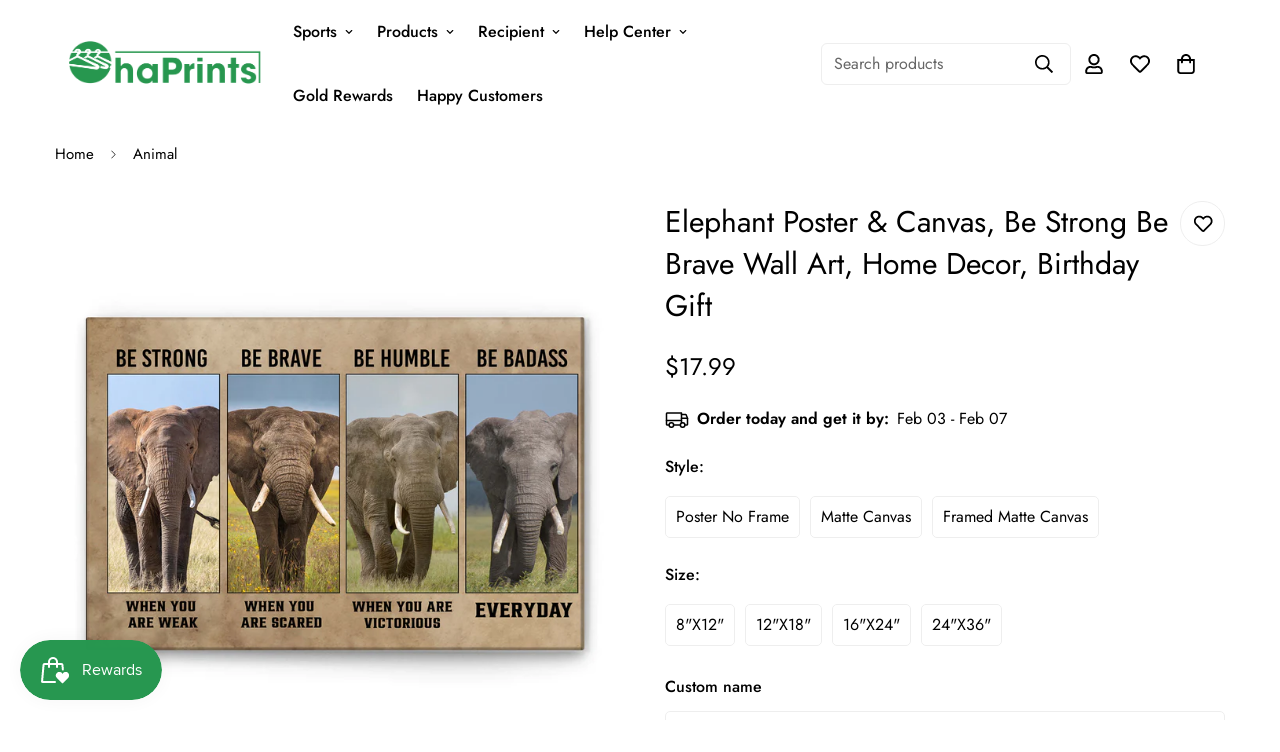

--- FILE ---
content_type: text/html; charset=utf-8
request_url: https://ohaprints.com/en-au/products/elephant-be-strong-when-you-are-weak-motivational-quote-gift-for-boy-girl-animal-lovers-poster-canvas-wall-art-decor
body_size: 49495
content:

<!doctype html>
<html
  class="no-js  m:overflow-hidden"
  lang="en"
  data-template="product"
  
>

  
  <head>
    <meta charset="utf-8">
    <meta http-equiv="X-UA-Compatible" content="IE=edge">
    <meta name="viewport" content="width=device-width, initial-scale=1, maximum-scale=1.0, user-scalable=0">
    <meta name="theme-color" content=""><link rel="canonical" href="https://ohaprints.com/en-au/products/elephant-be-strong-when-you-are-weak-motivational-quote-gift-for-boy-girl-animal-lovers-poster-canvas-wall-art-decor">
<link href="//ohaprints.com/cdn/shop/t/4/assets/grid.css?v=177267465812309751381711359594" rel="stylesheet" type="text/css" media="all" />
<link href="//ohaprints.com/cdn/shop/t/4/assets/base.css?v=148010813663965166911711359595" rel="stylesheet" type="text/css" media="all" />
<link href="//ohaprints.com/cdn/shop/t/4/assets/modules.css?v=159235483008650840541711359595" rel="stylesheet" type="text/css" media="all" />
<link href="//ohaprints.com/cdn/shop/t/4/assets/vendor.css?v=78734522753772538311711359593" rel="stylesheet" type="text/css" media="all" />


<link rel="preconnect" href="https://cdn.shopify.com" crossorigin>
<link href="//ohaprints.com/cdn/shop/t/4/assets/vendor.min.js?v=7411779853946163671711359595" as="script" rel="preload">

<link rel="icon" type="image/png" href="//ohaprints.com/cdn/shop/files/1000x1000.png?crop=center&height=32&v=1711361325&width=32"><title class="product">Elephant Poster &amp; Canvas, Be Strong Be Brave Wall Art, Home Decor, Bir</title><meta name="description" content="Poster: Our posters are a budget-friendly way to liven up any room in your home or office. Printed on 10 mil, 260 gsm resin-coated poster paper, our posters feature vibrant and lifelike images that can rival traditional silver halide prints. The luster photo paper provides rich colors, making it the perfect choice for "><meta property="og:site_name" content="OhaPrints">
<meta property="og:url" content="https://ohaprints.com/en-au/products/elephant-be-strong-when-you-are-weak-motivational-quote-gift-for-boy-girl-animal-lovers-poster-canvas-wall-art-decor">
<meta property="og:title" content="Elephant Poster &amp; Canvas, Be Strong Be Brave Wall Art, Home Decor, Bir">
<meta property="og:type" content="product">
<meta property="og:description" content="Poster: Our posters are a budget-friendly way to liven up any room in your home or office. Printed on 10 mil, 260 gsm resin-coated poster paper, our posters feature vibrant and lifelike images that can rival traditional silver halide prints. The luster photo paper provides rich colors, making it the perfect choice for "><meta property="og:image" content="http://ohaprints.com/cdn/shop/products/MCA-DS-DKHPQH-130123-006-1.jpg?v=1677036832">
<meta property="og:image:secure_url" content="https://ohaprints.com/cdn/shop/products/MCA-DS-DKHPQH-130123-006-1.jpg?v=1677036832">
<meta property="og:image:width" content="2000">
<meta property="og:image:height" content="2000"><meta property="og:price:amount" content="17.99">
<meta property="og:price:currency" content="USD"><meta name="twitter:card" content="summary_large_image">
<meta name="twitter:title" content="Elephant Poster &amp; Canvas, Be Strong Be Brave Wall Art, Home Decor, Bir">
<meta name="twitter:description" content="Poster: Our posters are a budget-friendly way to liven up any room in your home or office. Printed on 10 mil, 260 gsm resin-coated poster paper, our posters feature vibrant and lifelike images that can rival traditional silver halide prints. The luster photo paper provides rich colors, making it the perfect choice for ">

<style>
  @font-face {  font-family: M-Heading-Font;  font-weight:400;  src: url(https://cdn.shopify.com/s/files/1/0561/2742/2636/files/Jost-Regular.ttf?v=1618297125);  font-display: swap;}@font-face {  font-family: M-Heading-Font;  font-weight:500;  src: url(https://cdn.shopify.com/s/files/1/0561/2742/2636/files/Jost-Medium.ttf?v=1618297125);  font-display: swap;}@font-face {  font-family: M-Heading-Font;  font-weight:600;  src: url(https://cdn.shopify.com/s/files/1/0561/2742/2636/files/Jost-SemiBold.ttf?v=1618297125);  font-display: swap;}:root {  --font-stack-header: 'M-Heading-Font';  --font-weight-header: 400;}@font-face {  font-family: M-Body-Font;  font-weight:400;  src: url(https://cdn.shopify.com/s/files/1/0561/2742/2636/files/Jost-Regular.ttf?v=1618297125);  font-display: swap;}@font-face {  font-family: M-Body-Font;  font-weight:500;  src: url(https://cdn.shopify.com/s/files/1/0561/2742/2636/files/Jost-Medium.ttf?v=1618297125);  font-display: swap;}@font-face {  font-family: M-Body-Font;  font-weight:600;  src: url(https://cdn.shopify.com/s/files/1/0561/2742/2636/files/Jost-SemiBold.ttf?v=1618297125);  font-display: swap;}:root {  --font-stack-body: 'M-Body-Font';  --font-weight-body: 400;;}
</style>
<style>
  html {
    font-size: calc(var(--font-base-size, 16) * 1px);
    -webkit-font-smoothing: antialiased;
    height: 100%;
    scroll-behavior: smooth;
  }
  body {
    margin: 0;
    font-family: var(--font-stack-body);
    font-weight: var(--font-weight-body);
    font-style: var(--font-style-body);
    color: rgb(var(--color-foreground));
    font-size: calc(var(--font-base-size, 16) * 1px);
    line-height: calc(var(--base-line-height) * 1px);
    background-color: rgb(var(--color-background));
    position: relative;
    min-height: 100%;
  }

  body,
  html {
    overflow-x: clip;
  }

  html.prevent-scroll,
  html.prevent-scroll body {
    height: auto;
    overflow: hidden !important;
  }

  html.prevent-scroll {
    padding-right: var(--m-scrollbar-width);
  }

  h1,
  h2,
  h3,
  h4,
  h5,
  h6 {
    font-family: var(--font-stack-header);
    font-weight: var(--font-weight-header);
    font-style: var(--font-style-header);
    color: rgb(var(--color-heading));
    line-height: normal;
    letter-spacing: var(--heading-letter-spacing);
  }
  h1,
  .h1 {
    font-size: calc(((var(--font-h1-mobile)) / (var(--font-base-size))) * 1rem);
    line-height: 1.278;
  }

  h2,
  .h2 {
    font-size: calc(((var(--font-h2-mobile)) / (var(--font-base-size))) * 1rem);
    line-height: 1.267;
  }

  h3,
  .h3 {
    font-size: calc(((var(--font-h3-mobile)) / (var(--font-base-size))) * 1rem);
    line-height: 1.36;
  }

  h4,
  .h4 {
    font-size: calc(((var(--font-h4-mobile)) / (var(--font-base-size))) * 1rem);
    line-height: 1.4;
  }

  h5,
  .h5 {
    font-size: calc(((var(--font-h5-mobile)) / (var(--font-base-size))) * 1rem);
    line-height: 1.5;
  }

  h6,
  .h6 {
    font-size: calc(((var(--font-h6-mobile)) / (var(--font-base-size))) * 1rem);
    line-height: 1.5;
  }

  @media only screen and (min-width: 768px) {
    .h1,
    h1 {
      font-size: calc(((var(--font-h1-tablet)) / (var(--font-base-size))) * 1rem);
      line-height: 1.238;
    }
    .h2,
    h2 {
      font-size: calc(((var(--font-h2-tablet)) / (var(--font-base-size))) * 1rem);
      line-height: 1.235;
    }
    h3,
    .h3 {
      font-size: calc(((var(--font-h3-tablet)) / (var(--font-base-size))) * 1rem);
      line-height: 1.36;
    }
    h4,
    .h4 {
      font-size: calc(((var(--font-h4-tablet)) / (var(--font-base-size))) * 1rem);
      line-height: 1.4;
    }
  }

  @media only screen and (min-width: 1280px) {
    .h1,
    h1 {
      font-size: calc(((var(--font-h1-desktop)) / (var(--font-base-size))) * 1rem);
      line-height: 1.167;
    }
    .h2,
    h2 {
      font-size: calc(((var(--font-h2-desktop)) / (var(--font-base-size))) * 1rem);
      line-height: 1.238;
    }
    h3,
    .h3 {
      font-size: calc(((var(--font-h3-desktop)) / (var(--font-base-size))) * 1rem);
      line-height: 1.278;
    }
    h4,
    .h4 {
      font-size: calc(((var(--font-h4-desktop)) / (var(--font-base-size))) * 1rem);
      line-height: 1.333;
    }
    h5,
    .h5 {
      font-size: calc(((var(--font-h5-desktop)) / (var(--font-base-size))) * 1rem);
    }
    h6,
    .h6 {
      font-size: calc(((var(--font-h6-desktop)) / (var(--font-base-size))) * 1rem);
    }
  }
  [style*='--aspect-ratio'] {
    position: relative;
    overflow: hidden;
  }
  [style*='--aspect-ratio']:before {
    display: block;
    width: 100%;
    content: '';
    height: 0px;
  }
  [style*='--aspect-ratio'] > *:first-child {
    top: 0;
    left: 0;
    right: 0;
    position: absolute !important;
    object-fit: cover;
    width: 100%;
    height: 100%;
  }
  [style*='--aspect-ratio']:before {
    padding-top: calc(100% / (0.0001 + var(--aspect-ratio, 16/9)));
  }
  @media (max-width: 767px) {
    [style*='--aspect-ratio']:before {
      padding-top: calc(100% / (0.0001 + var(--aspect-ratio-mobile, var(--aspect-ratio, 16/9))));
    }
  }
  .swiper-wrapper {
    display: flex;
  }
  .swiper-container:not(.swiper-container-initialized) .swiper-slide {
    width: calc(100% / var(--items, 1));
    flex: 0 0 auto;
  }
  @media (max-width: 1023px) {
    .swiper-container:not(.swiper-container-initialized) .swiper-slide {
      min-width: 40vw;
      flex: 0 0 auto;
    }
  }
  @media (max-width: 767px) {
    .swiper-container:not(.swiper-container-initialized) .swiper-slide {
      min-width: 66vw;
      flex: 0 0 auto;
    }
  }
</style>

    

    <link href="//ohaprints.com/cdn/shop/t/4/assets/grid.css?v=177267465812309751381711359594" rel="stylesheet" type="text/css" media="all" />
    <link href="//ohaprints.com/cdn/shop/t/4/assets/base.css?v=148010813663965166911711359595" rel="stylesheet" type="text/css" media="all" />
    <link href="//ohaprints.com/cdn/shop/t/4/assets/modules.css?v=159235483008650840541711359595" rel="stylesheet" type="text/css" media="all" />

    
<style data-shopify>
:root,.m-color-default {
      --color-background: 255,255,255;
      --color-background-secondary: 245,245,245;
   		
  		--gradient-background: #ffffff;
   		
   		--color-foreground: 0,0,0;
   		--color-foreground-secondary: 102,102,102;
  	--color-heading: 0,0,0;
   		--color-button: 39,151,80;
   		--color-button-text: 255,255,255;
   		--color-outline-button: 39,151,80;
  	--color-button-hover: 34, 34, 34;
  	--color-button-text-hover: 255, 255, 255;
   		--color-border: 238,238,238;
   		--color-price-sale: 232,78,78;
   		--color-price-regular: 0,0,0;
   		--color-form-field: 255,255,255;
   		--color-form-field-text: 0,0,0;
   		--color-tooltip: 0,0,0;
   		--color-tooltip-text: 255,255,255;
   	}
   
.m-color-dark {
      --color-background: 0,0,0;
      --color-background-secondary: 245,245,245;
   		
  		--gradient-background: #000000;
   		
   		--color-foreground: 255,255,255;
   		--color-foreground-secondary: 255,255,255;
  	--color-heading: 255,255,255;
   		--color-button: 255,255,255;
   		--color-button-text: 34,34,34;
   		--color-outline-button: 255,255,255;
  	--color-button-hover: 255, 255, 255;
  	--color-button-text-hover: 34, 34, 34;
   		--color-border: 75,75,75;
   		--color-price-sale: 232,78,78;
   		--color-price-regular: 255,255,255;
   		--color-form-field: 255,255,255;
   		--color-form-field-text: 34,34,34;
   		--color-tooltip: 255,255,255;
   		--color-tooltip-text: 34,34,34;
   	}
   
.m-color-footer {
      --color-background: 245,245,245;
      --color-background-secondary: 245,245,245;
   		
  		--gradient-background: #f5f5f5;
   		
   		--color-foreground: 0,0,0;
   		--color-foreground-secondary: 102,102,102;
  	--color-heading: 34,34,34;
   		--color-button: 34,34,34;
   		--color-button-text: 255,255,255;
   		--color-outline-button: 34,34,34;
  	--color-button-hover: 34, 34, 34;
  	--color-button-text-hover: 255, 255, 255;
   		--color-border: 222,222,222;
   		--color-price-sale: 232,78,78;
   		--color-price-regular: 0,0,0;
   		--color-form-field: 255,255,255;
   		--color-form-field-text: 0,0,0;
   		--color-tooltip: 34,34,34;
   		--color-tooltip-text: 255,255,255;
   	}
   
.m-color-badge-hot {
      --color-background: 154,132,200;
      --color-background-secondary: 245,245,245;
   		
  		--gradient-background: #9a84c8;
   		
   		--color-foreground: 255,255,255;
   		--color-foreground-secondary: 255,255,255;
  	--color-heading: 255,255,255;
   		--color-button: 255,255,255;
   		--color-button-text: 34,34,34;
   		--color-outline-button: 255,255,255;
  	--color-button-hover: 255, 255, 255;
  	--color-button-text-hover: 34, 34, 34;
   		--color-border: 222,222,222;
   		--color-price-sale: 255,255,255;
   		--color-price-regular: 255,255,255;
   		--color-form-field: 255,255,255;
   		--color-form-field-text: 0,0,0;
   		--color-tooltip: 255,255,255;
   		--color-tooltip-text: 34,34,34;
   	}
   
.m-color-badge-new {
      --color-background: 73,165,148;
      --color-background-secondary: 245,245,245;
   		
  		--gradient-background: #49a594;
   		
   		--color-foreground: 255,255,255;
   		--color-foreground-secondary: 255,255,255;
  	--color-heading: 255,255,255;
   		--color-button: 255,255,255;
   		--color-button-text: 34,34,34;
   		--color-outline-button: 255,255,255;
  	--color-button-hover: 255, 255, 255;
  	--color-button-text-hover: 34, 34, 34;
   		--color-border: 222,222,222;
   		--color-price-sale: 255,255,255;
   		--color-price-regular: 255,255,255;
   		--color-form-field: 255,255,255;
   		--color-form-field-text: 0,0,0;
   		--color-tooltip: 255,255,255;
   		--color-tooltip-text: 34,34,34;
   	}
   
.m-color-badge-sale {
      --color-background: 218,63,63;
      --color-background-secondary: 245,245,245;
   		
  		--gradient-background: #da3f3f;
   		
   		--color-foreground: 255,255,255;
   		--color-foreground-secondary: 255,255,255;
  	--color-heading: 255,255,255;
   		--color-button: 255,255,255;
   		--color-button-text: 34,34,34;
   		--color-outline-button: 255,255,255;
  	--color-button-hover: 255, 255, 255;
  	--color-button-text-hover: 34, 34, 34;
   		--color-border: 222,222,222;
   		--color-price-sale: 255,255,255;
   		--color-price-regular: 255,255,255;
   		--color-form-field: 255,255,255;
   		--color-form-field-text: 0,0,0;
   		--color-tooltip: 255,255,255;
   		--color-tooltip-text: 34,34,34;
   	}
   
.m-color-scheme-cee058e4-58e3-46aa-9af9-219dadc79066 {
      --color-background: 244,244,244;
      --color-background-secondary: 245,245,245;
   		
  		--gradient-background: #f4f4f4;
   		
   		--color-foreground: 34,34,34;
   		--color-foreground-secondary: 102,102,102;
  	--color-heading: 34,34,34;
   		--color-button: 0,0,0;
   		--color-button-text: 255,255,255;
   		--color-outline-button: 0,0,0;
  	--color-button-hover: 34, 34, 34;
  	--color-button-text-hover: 255, 255, 255;
   		--color-border: 238,238,238;
   		--color-price-sale: 232,78,78;
   		--color-price-regular: 0,0,0;
   		--color-form-field: 242,242,242;
   		--color-form-field-text: 0,0,0;
   		--color-tooltip: 34,34,34;
   		--color-tooltip-text: 255,255,255;
   	}
   
.m-color-scheme-09e5b5b4-774c-4b6c-8025-416ced49cc74 {
      --color-background: 223,248,239;
      --color-background-secondary: 245,245,245;
   		
  		--gradient-background: #dff8ef;
   		
   		--color-foreground: 34,34,34;
   		--color-foreground-secondary: 102,102,102;
  	--color-heading: 34,34,34;
   		--color-button: 0,0,0;
   		--color-button-text: 255,255,255;
   		--color-outline-button: 0,0,0;
  	--color-button-hover: 34, 34, 34;
  	--color-button-text-hover: 255, 255, 255;
   		--color-border: 238,238,238;
   		--color-price-sale: 232,78,78;
   		--color-price-regular: 0,0,0;
   		--color-form-field: 255,255,255;
   		--color-form-field-text: 0,0,0;
   		--color-tooltip: 34,34,34;
   		--color-tooltip-text: 255,255,255;
   	}
   
.m-color-scheme-e9cc7a37-479a-42d8-a07a-72dc28b96952 {
      --color-background: 255,255,255;
      --color-background-secondary: 245,245,245;
   		
  		--gradient-background: #ffffff;
   		
   		--color-foreground: 34,34,34;
   		--color-foreground-secondary: 102,102,102;
  	--color-heading: 34,34,34;
   		--color-button: 0,0,0;
   		--color-button-text: 255,255,255;
   		--color-outline-button: 0,0,0;
  	--color-button-hover: 34, 34, 34;
  	--color-button-text-hover: 255, 255, 255;
   		--color-border: 238,238,238;
   		--color-price-sale: 232,78,78;
   		--color-price-regular: 0,0,0;
   		--color-form-field: 255,255,255;
   		--color-form-field-text: 0,0,0;
   		--color-tooltip: 34,34,34;
   		--color-tooltip-text: 255,255,255;
   	}
   
   .m-color-default, .m-color-dark, .m-color-footer, .m-color-badge-hot, .m-color-badge-new, .m-color-badge-sale, .m-color-scheme-cee058e4-58e3-46aa-9af9-219dadc79066, .m-color-scheme-09e5b5b4-774c-4b6c-8025-416ced49cc74, .m-color-scheme-e9cc7a37-479a-42d8-a07a-72dc28b96952 {
   	color: rgb(var(--color-foreground));
   	background-color: rgb(var(--color-background));
   }:root {      /* ANIMATIONS */   	--m-duration-short: .1s;      --m-duration-default: .25s;      --m-duration-long: .5s;      --m-duration-image: .65s;      --m-duration-animate: 1s;      --m-animation-duration: 600ms;      --m-animation-fade-in-up: m-fade-in-up var(--m-animation-duration) cubic-bezier(0, 0, 0.3, 1) forwards;      --m-animation-fade-in-left: m-fade-in-left var(--m-animation-duration) cubic-bezier(0, 0, 0.3, 1) forwards;      --m-animation-fade-in-right: m-fade-in-right var(--m-animation-duration) cubic-bezier(0, 0, 0.3, 1) forwards;      --m-animation-fade-in-left-rtl: m-fade-in-left-rtl var(--m-animation-duration) cubic-bezier(0, 0, 0.3, 1) forwards;      --m-animation-fade-in-right-rtl: m-fade-in-right-rtl var(--m-animation-duration) cubic-bezier(0, 0, 0.3, 1) forwards;      --m-animation-fade-in: m-fade-in calc(var(--m-animation-duration) * 2) cubic-bezier(0, 0, 0.3, 1);      --m-animation-zoom-fade: m-zoom-fade var(--m-animation-duration) ease forwards;   	/* BODY */   	--base-line-height: 28;  /* INPUTS */  --inputs-border-width: 1px;   	--inputs-radius: 5px;   	/* BUTTON */   	--btn-letter-spacing: 0px;   	--btn-border-radius: 5px;   	--btn-border-width: 1px;   	--btn-line-height: 23px;   	   	/* COUNT BUBBLE */   	--color-cart-wishlist-count: #ffffff;   	--bg-cart-wishlist-count: #da3f3f;   	/* OVERLAY */   	--color-image-overlay: #000000;   	--opacity-image-overlay: 0.2;   	/* Notification */   	--color-success: 58,135,53;   	--color-warning: 210,134,26;     --color-error: 218, 63, 63;     --color-error-bg: #fbeaea;     --color-warning-bg: #faecd7;     --color-success-bg: #d1eccf;   	/* CUSTOM COLOR */   	--text-black: 0,0,0;   	--text-white: 255,255,255;   	--bg-black: 0,0,0;   	--bg-white: 255,255,255;   	--rounded-full: 9999px;   	--bg-card-placeholder: rgba(243,243,243,1);   	--arrow-select-box: url(//ohaprints.com/cdn/shop/t/4/assets/ar-down.svg?v=92728264558441377851711359595);   	/* FONT SIZES */   	--font-base-size: 16;   	--font-btn-size: 16px;   	--font-btn-weight: 500;   	--font-h1-desktop: 60;   	--font-h1-tablet: 42;   	--font-h1-mobile: 36;   	--font-h2-desktop: 42;   	--font-h2-tablet: 33;   	--font-h2-mobile: 29;   	--font-h3-desktop: 36;   	--font-h3-tablet: 28;   	--font-h3-mobile: 25;   	--font-h4-desktop: 24;   	--font-h4-tablet: 19;   	--font-h4-mobile: 19;   	--font-h5-desktop: 18;   	--font-h5-mobile: 16;   	--font-h6-desktop: 16;   	--font-h6-mobile: 16;   	--heading-letter-spacing: 0px;  --arrow-down-url: url(//ohaprints.com/cdn/shop/t/4/assets/arrow-down.svg?v=157552497485556416461711359593);  --arrow-down-white-url: url(//ohaprints.com/cdn/shop/t/4/assets/arrow-down-white.svg?v=70535736727834135531711359595);  --product-title-line-clamp: unset;   	--spacing-sections-desktop: 0px;      --spacing-sections-laptop: 0px;      --spacing-sections-tablet: 0px;      --spacing-sections-mobile: 0px;   	/* LAYOUT */   	--container-width: 1200px;  --fluid-container-width: 1420px;  --fluid-container-offset: 65px;   }
</style><link rel="stylesheet" href="//ohaprints.com/cdn/shop/t/4/assets/search.css?v=104001498375601984331711359594" media="print" onload="this.media='all'">
<link rel="stylesheet" href="//ohaprints.com/cdn/shop/t/4/assets/cart.css?v=87792237976305593871711359594" media="print" onload="this.media='all'">

<noscript><link href="//ohaprints.com/cdn/shop/t/4/assets/search.css?v=104001498375601984331711359594" rel="stylesheet" type="text/css" media="all" /></noscript>
<noscript><link href="//ohaprints.com/cdn/shop/t/4/assets/cart.css?v=87792237976305593871711359594" rel="stylesheet" type="text/css" media="all" /></noscript><link href="//ohaprints.com/cdn/shop/t/4/assets/vendor.css?v=78734522753772538311711359593" rel="stylesheet" type="text/css" media="all" /><link rel="stylesheet" href="//ohaprints.com/cdn/shop/t/4/assets/custom-style.css?v=68377333970908838601711359594" media="print" onload="this.media='all'">
<link rel="stylesheet" href="//ohaprints.com/cdn/shop/t/4/assets/custom.css?v=105997007003712207781711359635" media="print" onload="this.media='all'">
<noscript><link href="//ohaprints.com/cdn/shop/t/4/assets/custom-style.css?v=68377333970908838601711359594" rel="stylesheet" type="text/css" media="all" /></noscript>
<noscript><link href="//ohaprints.com/cdn/shop/t/4/assets/custom.css?v=105997007003712207781711359635" rel="stylesheet" type="text/css" media="all" /></noscript><style data-shopify>.m-topbar a[href*="pinterest"],.m-topbar a[href*="twitter"], .m-topbar a[href*="snapchat"], .m-topbar a[href*="youtube"],.m-topbar a[href*="tiktok"]  {	display: none;}body .m-product-card__tag-name {  font-size: 12px;  font-weight: 500;  text-transform: capitalize;  padding: 4px 10px;  border-radius: 40px;}.m-icon-box--small {  border-top: 1px solid rgb(var(--color-border));}.m-icon-box--small .m-icon-box__heading {  line-height: 26px;  font-size: 18px;  margin-bottom: 6px;}body .m-footer--block .social-media-links {  gap: 12px;  margin: 0;  padding: 5px 0;}body .m-footer--block .social-media-links a {  color: #222;  width: 48px;  height: 48px;  padding: 0;  display: inline-flex;  align-items: center;  justify-content: center;  border-radius: 50%;  background-color: #E9E9E9;  transition: all .3s;}body .m-footer--block .social-media-links a:hover {  background-color: #222;  color: #fff;  box-shadow: 0 0 0 0.2rem #222;}
</style>


<script src="//ohaprints.com/cdn/shop/t/4/assets/product-list.js?v=102537563361158566361711359595" defer="defer"></script>


    <script src="//ohaprints.com/cdn/shop/t/4/assets/vendor.min.js?v=7411779853946163671711359595" defer="defer"></script>
    <script src="//ohaprints.com/cdn/shop/t/4/assets/theme-global.js?v=45398517078861118531711359595" defer="defer"></script><script>window.performance && window.performance.mark && window.performance.mark('shopify.content_for_header.start');</script><meta name="facebook-domain-verification" content="0qpo9uu4z5hupx1pmqk1uvmqeodpmp">
<meta id="shopify-digital-wallet" name="shopify-digital-wallet" content="/57397117067/digital_wallets/dialog">
<meta name="shopify-checkout-api-token" content="e6fa299d761a2933cac83417f25a125c">
<meta id="in-context-paypal-metadata" data-shop-id="57397117067" data-venmo-supported="true" data-environment="production" data-locale="en_US" data-paypal-v4="true" data-currency="USD">
<link rel="alternate" hreflang="x-default" href="https://ohaprints.com/products/elephant-be-strong-when-you-are-weak-motivational-quote-gift-for-boy-girl-animal-lovers-poster-canvas-wall-art-decor">
<link rel="alternate" hreflang="en" href="https://ohaprints.com/products/elephant-be-strong-when-you-are-weak-motivational-quote-gift-for-boy-girl-animal-lovers-poster-canvas-wall-art-decor">
<link rel="alternate" hreflang="en-AU" href="https://ohaprints.com/en-au/products/elephant-be-strong-when-you-are-weak-motivational-quote-gift-for-boy-girl-animal-lovers-poster-canvas-wall-art-decor">
<link rel="alternate" hreflang="en-GB" href="https://ohaprints.com/en-gb/products/elephant-be-strong-when-you-are-weak-motivational-quote-gift-for-boy-girl-animal-lovers-poster-canvas-wall-art-decor">
<link rel="alternate" hreflang="en-CA" href="https://ohaprints.com/en-ca/products/elephant-be-strong-when-you-are-weak-motivational-quote-gift-for-boy-girl-animal-lovers-poster-canvas-wall-art-decor">
<link rel="alternate" type="application/json+oembed" href="https://ohaprints.com/en-au/products/elephant-be-strong-when-you-are-weak-motivational-quote-gift-for-boy-girl-animal-lovers-poster-canvas-wall-art-decor.oembed">
<script async="async" src="/checkouts/internal/preloads.js?locale=en-AU"></script>
<script id="shopify-features" type="application/json">{"accessToken":"e6fa299d761a2933cac83417f25a125c","betas":["rich-media-storefront-analytics"],"domain":"ohaprints.com","predictiveSearch":true,"shopId":57397117067,"locale":"en"}</script>
<script>var Shopify = Shopify || {};
Shopify.shop = "93-plus.myshopify.com";
Shopify.locale = "en";
Shopify.currency = {"active":"USD","rate":"1.0"};
Shopify.country = "AU";
Shopify.theme = {"name":"minimog-5-1-0","id":132087414923,"schema_name":"Minimog - OS 2.0","schema_version":"5.1.0","theme_store_id":null,"role":"main"};
Shopify.theme.handle = "null";
Shopify.theme.style = {"id":null,"handle":null};
Shopify.cdnHost = "ohaprints.com/cdn";
Shopify.routes = Shopify.routes || {};
Shopify.routes.root = "/en-au/";</script>
<script type="module">!function(o){(o.Shopify=o.Shopify||{}).modules=!0}(window);</script>
<script>!function(o){function n(){var o=[];function n(){o.push(Array.prototype.slice.apply(arguments))}return n.q=o,n}var t=o.Shopify=o.Shopify||{};t.loadFeatures=n(),t.autoloadFeatures=n()}(window);</script>
<script id="shop-js-analytics" type="application/json">{"pageType":"product"}</script>
<script defer="defer" async type="module" src="//ohaprints.com/cdn/shopifycloud/shop-js/modules/v2/client.init-shop-cart-sync_BdyHc3Nr.en.esm.js"></script>
<script defer="defer" async type="module" src="//ohaprints.com/cdn/shopifycloud/shop-js/modules/v2/chunk.common_Daul8nwZ.esm.js"></script>
<script type="module">
  await import("//ohaprints.com/cdn/shopifycloud/shop-js/modules/v2/client.init-shop-cart-sync_BdyHc3Nr.en.esm.js");
await import("//ohaprints.com/cdn/shopifycloud/shop-js/modules/v2/chunk.common_Daul8nwZ.esm.js");

  window.Shopify.SignInWithShop?.initShopCartSync?.({"fedCMEnabled":true,"windoidEnabled":true});

</script>
<script>(function() {
  var isLoaded = false;
  function asyncLoad() {
    if (isLoaded) return;
    isLoaded = true;
    var urls = ["https:\/\/static.klaviyo.com\/onsite\/js\/klaviyo.js?company_id=WuWQSB\u0026shop=93-plus.myshopify.com","https:\/\/intg.snapchat.com\/shopify\/shopify-scevent-init.js?id=d35f3405-7a1d-41fb-9ba3-ddbb78e2ecb7\u0026shop=93-plus.myshopify.com"];
    for (var i = 0; i < urls.length; i++) {
      var s = document.createElement('script');
      s.type = 'text/javascript';
      s.async = true;
      s.src = urls[i];
      var x = document.getElementsByTagName('script')[0];
      x.parentNode.insertBefore(s, x);
    }
  };
  if(window.attachEvent) {
    window.attachEvent('onload', asyncLoad);
  } else {
    window.addEventListener('load', asyncLoad, false);
  }
})();</script>
<script id="__st">var __st={"a":57397117067,"offset":-28800,"reqid":"a99669ed-0d80-4181-9e4b-508f763f64dd-1769011103","pageurl":"ohaprints.com\/en-au\/products\/elephant-be-strong-when-you-are-weak-motivational-quote-gift-for-boy-girl-animal-lovers-poster-canvas-wall-art-decor","u":"1feed07f398e","p":"product","rtyp":"product","rid":7088954081419};</script>
<script>window.ShopifyPaypalV4VisibilityTracking = true;</script>
<script id="captcha-bootstrap">!function(){'use strict';const t='contact',e='account',n='new_comment',o=[[t,t],['blogs',n],['comments',n],[t,'customer']],c=[[e,'customer_login'],[e,'guest_login'],[e,'recover_customer_password'],[e,'create_customer']],r=t=>t.map((([t,e])=>`form[action*='/${t}']:not([data-nocaptcha='true']) input[name='form_type'][value='${e}']`)).join(','),a=t=>()=>t?[...document.querySelectorAll(t)].map((t=>t.form)):[];function s(){const t=[...o],e=r(t);return a(e)}const i='password',u='form_key',d=['recaptcha-v3-token','g-recaptcha-response','h-captcha-response',i],f=()=>{try{return window.sessionStorage}catch{return}},m='__shopify_v',_=t=>t.elements[u];function p(t,e,n=!1){try{const o=window.sessionStorage,c=JSON.parse(o.getItem(e)),{data:r}=function(t){const{data:e,action:n}=t;return t[m]||n?{data:e,action:n}:{data:t,action:n}}(c);for(const[e,n]of Object.entries(r))t.elements[e]&&(t.elements[e].value=n);n&&o.removeItem(e)}catch(o){console.error('form repopulation failed',{error:o})}}const l='form_type',E='cptcha';function T(t){t.dataset[E]=!0}const w=window,h=w.document,L='Shopify',v='ce_forms',y='captcha';let A=!1;((t,e)=>{const n=(g='f06e6c50-85a8-45c8-87d0-21a2b65856fe',I='https://cdn.shopify.com/shopifycloud/storefront-forms-hcaptcha/ce_storefront_forms_captcha_hcaptcha.v1.5.2.iife.js',D={infoText:'Protected by hCaptcha',privacyText:'Privacy',termsText:'Terms'},(t,e,n)=>{const o=w[L][v],c=o.bindForm;if(c)return c(t,g,e,D).then(n);var r;o.q.push([[t,g,e,D],n]),r=I,A||(h.body.append(Object.assign(h.createElement('script'),{id:'captcha-provider',async:!0,src:r})),A=!0)});var g,I,D;w[L]=w[L]||{},w[L][v]=w[L][v]||{},w[L][v].q=[],w[L][y]=w[L][y]||{},w[L][y].protect=function(t,e){n(t,void 0,e),T(t)},Object.freeze(w[L][y]),function(t,e,n,w,h,L){const[v,y,A,g]=function(t,e,n){const i=e?o:[],u=t?c:[],d=[...i,...u],f=r(d),m=r(i),_=r(d.filter((([t,e])=>n.includes(e))));return[a(f),a(m),a(_),s()]}(w,h,L),I=t=>{const e=t.target;return e instanceof HTMLFormElement?e:e&&e.form},D=t=>v().includes(t);t.addEventListener('submit',(t=>{const e=I(t);if(!e)return;const n=D(e)&&!e.dataset.hcaptchaBound&&!e.dataset.recaptchaBound,o=_(e),c=g().includes(e)&&(!o||!o.value);(n||c)&&t.preventDefault(),c&&!n&&(function(t){try{if(!f())return;!function(t){const e=f();if(!e)return;const n=_(t);if(!n)return;const o=n.value;o&&e.removeItem(o)}(t);const e=Array.from(Array(32),(()=>Math.random().toString(36)[2])).join('');!function(t,e){_(t)||t.append(Object.assign(document.createElement('input'),{type:'hidden',name:u})),t.elements[u].value=e}(t,e),function(t,e){const n=f();if(!n)return;const o=[...t.querySelectorAll(`input[type='${i}']`)].map((({name:t})=>t)),c=[...d,...o],r={};for(const[a,s]of new FormData(t).entries())c.includes(a)||(r[a]=s);n.setItem(e,JSON.stringify({[m]:1,action:t.action,data:r}))}(t,e)}catch(e){console.error('failed to persist form',e)}}(e),e.submit())}));const S=(t,e)=>{t&&!t.dataset[E]&&(n(t,e.some((e=>e===t))),T(t))};for(const o of['focusin','change'])t.addEventListener(o,(t=>{const e=I(t);D(e)&&S(e,y())}));const B=e.get('form_key'),M=e.get(l),P=B&&M;t.addEventListener('DOMContentLoaded',(()=>{const t=y();if(P)for(const e of t)e.elements[l].value===M&&p(e,B);[...new Set([...A(),...v().filter((t=>'true'===t.dataset.shopifyCaptcha))])].forEach((e=>S(e,t)))}))}(h,new URLSearchParams(w.location.search),n,t,e,['guest_login'])})(!0,!0)}();</script>
<script integrity="sha256-4kQ18oKyAcykRKYeNunJcIwy7WH5gtpwJnB7kiuLZ1E=" data-source-attribution="shopify.loadfeatures" defer="defer" src="//ohaprints.com/cdn/shopifycloud/storefront/assets/storefront/load_feature-a0a9edcb.js" crossorigin="anonymous"></script>
<script data-source-attribution="shopify.dynamic_checkout.dynamic.init">var Shopify=Shopify||{};Shopify.PaymentButton=Shopify.PaymentButton||{isStorefrontPortableWallets:!0,init:function(){window.Shopify.PaymentButton.init=function(){};var t=document.createElement("script");t.src="https://ohaprints.com/cdn/shopifycloud/portable-wallets/latest/portable-wallets.en.js",t.type="module",document.head.appendChild(t)}};
</script>
<script data-source-attribution="shopify.dynamic_checkout.buyer_consent">
  function portableWalletsHideBuyerConsent(e){var t=document.getElementById("shopify-buyer-consent"),n=document.getElementById("shopify-subscription-policy-button");t&&n&&(t.classList.add("hidden"),t.setAttribute("aria-hidden","true"),n.removeEventListener("click",e))}function portableWalletsShowBuyerConsent(e){var t=document.getElementById("shopify-buyer-consent"),n=document.getElementById("shopify-subscription-policy-button");t&&n&&(t.classList.remove("hidden"),t.removeAttribute("aria-hidden"),n.addEventListener("click",e))}window.Shopify?.PaymentButton&&(window.Shopify.PaymentButton.hideBuyerConsent=portableWalletsHideBuyerConsent,window.Shopify.PaymentButton.showBuyerConsent=portableWalletsShowBuyerConsent);
</script>
<script>
  function portableWalletsCleanup(e){e&&e.src&&console.error("Failed to load portable wallets script "+e.src);var t=document.querySelectorAll("shopify-accelerated-checkout .shopify-payment-button__skeleton, shopify-accelerated-checkout-cart .wallet-cart-button__skeleton"),e=document.getElementById("shopify-buyer-consent");for(let e=0;e<t.length;e++)t[e].remove();e&&e.remove()}function portableWalletsNotLoadedAsModule(e){e instanceof ErrorEvent&&"string"==typeof e.message&&e.message.includes("import.meta")&&"string"==typeof e.filename&&e.filename.includes("portable-wallets")&&(window.removeEventListener("error",portableWalletsNotLoadedAsModule),window.Shopify.PaymentButton.failedToLoad=e,"loading"===document.readyState?document.addEventListener("DOMContentLoaded",window.Shopify.PaymentButton.init):window.Shopify.PaymentButton.init())}window.addEventListener("error",portableWalletsNotLoadedAsModule);
</script>

<script type="module" src="https://ohaprints.com/cdn/shopifycloud/portable-wallets/latest/portable-wallets.en.js" onError="portableWalletsCleanup(this)" crossorigin="anonymous"></script>
<script nomodule>
  document.addEventListener("DOMContentLoaded", portableWalletsCleanup);
</script>

<link id="shopify-accelerated-checkout-styles" rel="stylesheet" media="screen" href="https://ohaprints.com/cdn/shopifycloud/portable-wallets/latest/accelerated-checkout-backwards-compat.css" crossorigin="anonymous">
<style id="shopify-accelerated-checkout-cart">
        #shopify-buyer-consent {
  margin-top: 1em;
  display: inline-block;
  width: 100%;
}

#shopify-buyer-consent.hidden {
  display: none;
}

#shopify-subscription-policy-button {
  background: none;
  border: none;
  padding: 0;
  text-decoration: underline;
  font-size: inherit;
  cursor: pointer;
}

#shopify-subscription-policy-button::before {
  box-shadow: none;
}

      </style>

<script>window.performance && window.performance.mark && window.performance.mark('shopify.content_for_header.end');</script>

    <script>
      document.documentElement.className = document.documentElement.className.replace('no-js', 'js');
      if (Shopify.designMode) {
        document.documentElement.classList.add('shopify-design-mode');
      }
    </script>
    <script>window.MinimogTheme = {};window.MinimogLibs = {};window.MinimogStrings = {  addToCart: "Add to cart",  soldOut: "Sold Out",  unavailable: "Unavailable",  inStock: "In Stock",  lowStock: 'Low stock',  inventoryQuantityHtml: '<span class="m-product-inventory__quantity">{{ quantity }}</span> In stock',  inventoryLowQuantityHtml: 'Only <span class="m-product-inventory__quantity">{{ quantity }}</span> left',  checkout: "Check out",  viewCart: "View Cart",  cartRemove: "Remove",  zipcodeValidate: "Zip code can\u0026#39;t be blank",  noShippingRate: "There are no shipping rates for your address.",  shippingRatesResult: "We found {{count}} shipping rate(s) for your address",  recommendTitle: "Recommendation for you",  shipping: "Shipping",  add: "Add",  itemAdded: "Product added to cart successfully",  requiredField: "Please fill all the required fields(*) before Add To Cart!",  hours: "hours",  mins: "mins",  outOfStock: "Out of stock",  sold: "Sold",  available: "Available",  preorder: "Pre-order",  sold_out_items_message: "The product is already sold out.",  unitPrice: "Unit price",  unitPriceSeparator: "per",  cartError: "There was an error while updating your cart. Please try again.",  quantityError: "Not enough items available. Only {{ quantity }} left.' }}",  selectVariant: "Please select a variant before adding the product to your cart.",  valideDateTimeDelivery: "Please choose the current or future time."};window.MinimogThemeStyles = {  product: "https://ohaprints.com/cdn/shop/t/4/assets/product.css?v=25212838471963727991711359594",  productInventory: "https://ohaprints.com/cdn/shop/t/4/assets/component-product-inventory.css?v=111082497872923960041711359595"};window.MinimogThemeScripts = {  productModel: "https://ohaprints.com/cdn/shop/t/4/assets/product-model.js?v=116323143127740990381711359595",  productMedia: "https://ohaprints.com/cdn/shop/t/4/assets/product-media.js?v=133555649063739802421711359593",  variantsPicker: "https://ohaprints.com/cdn/shop/t/4/assets/variant-picker.js?v=150891114309152269391711359594",  instagram: "https://ohaprints.com/cdn/shop/t/4/assets/instagram.js?v=154981741194327260961711359595",  parallax: "https://ohaprints.com/cdn/shop/t/4/assets/simple-parallax.min.js?v=37778088828013108971711359595",  productInventory: "https://ohaprints.com/cdn/shop/t/4/assets/product-inventory.js?v=176496748268353573921711359594"};window.MinimogSettings = {  design_mode: false,  requestPath: "\/en-au\/products\/elephant-be-strong-when-you-are-weak-motivational-quote-gift-for-boy-girl-animal-lovers-poster-canvas-wall-art-decor",  template: "product",  templateName: "product",productHandle: "elephant-be-strong-when-you-are-weak-motivational-quote-gift-for-boy-girl-animal-lovers-poster-canvas-wall-art-decor",    productId: 7088954081419,currency_code: "USD",  money_format: "${{amount}}",  base_url: window.location.origin + Shopify.routes.root,  money_with_currency_format: "${{amount}} USD","filter_color1.png":"\/\/ohaprints.com\/cdn\/shop\/t\/4\/assets\/filter_color1.png?v=147458027895443808701711359594","filter_color1":"Gingham","filter_color2.png":"\/\/ohaprints.com\/cdn\/shop\/t\/4\/assets\/filter_color2.png?v=177856991997372355631711359594","filter_color2":"flannel","filter_color3.png":"\/\/ohaprints.com\/cdn\/shop\/t\/4\/assets\/filter_color3.png?v=5585","filter_color3":"floral",theme: {    id: 132087414923,    name: "minimog-5-1-0",    role: "main",    version: "5.1.0",    online_store_version: "2.0",    preview_url: "https://ohaprints.com?preview_theme_id=132087414923",  },  shop_domain: "https:\/\/ohaprints.com\/en-au",  shop_locale: {    published: [{"shop_locale":{"locale":"en","enabled":true,"primary":true,"published":true}}],    current: "en",    primary: "en",  },  routes: {    root: "\/en-au",    cart: "\/en-au\/cart",    product_recommendations_url: "\/en-au\/recommendations\/products",    cart_add_url: '/en-au/cart/add',    cart_change_url: '/en-au/cart/change',    cart_update_url: '/en-au/cart/update',    predictive_search_url: '/en-au/search/suggest',    search_url: '/en-au/search'  },  hide_unavailable_product_options: true,  pcard_image_ratio: "1\/1",  cookie_consent_allow: "Allow cookies",  cookie_consent_message: "This website uses cookies to ensure you get the best experience on our website.",  cookie_consent_placement: "bottom",  cookie_consent_learnmore_link: "https:\/\/www.cookiesandyou.com\/",  cookie_consent_learnmore: "Learn more",  cookie_consent_theme: "black",  cookie_consent_decline: "Decline",  show_cookie_consent: false,  product_colors: "red: #FF6961,\nyellow: #FDDA76,\nblack: #000000,\nblack band: #000000,\nblue: #8DB4D2,\ngreen: #C1E1C1,\npurple: #B19CD9,\nsilver: #EEEEEF,\nwhite: #FFFFFF,\nbrown: #836953,\nlight brown: #B5651D,\ndark turquoise: #23cddc,\norange: #FFB347,\ntan: #E9D1BF,\nviolet: #B490B0,\npink: #FFD1DC,\ngrey: #E0E0E0,\nsky: #96BDC6,\npale leaf: #CCD4BF,\nlight blue: #b1c5d4,\ndark grey: #aca69f,\nbeige: #EBE6DB,\nbeige band: #EED9C4,\ndark blue: #063e66,\ncream: #F1F2E2,\nlight pink: #FBCFCD,\nmint: #bedce3,\ndark gray: #3A3B3C,\nrosy brown: #c4a287,\nlight grey:#D3D3D3,\ncopper: #B87333,\nrose gold: #ECC5C0,\nnight blue: #151B54,\ncoral: #FF7F50,\nlight purple: #C6AEC7,\nivy green: #5b7763,\nsand: #f2d2a9,\npale grey: #878785,\nlead: #6c6b6c,\nheathered cashew: #bdb59f,\ncoca: #c7babd,\nheathered oat: #d3c1aa,\njean blue: #515d6d,\npelican: #e1d6c5,\ntoasted coconut: #9c7b58,\nnavy: #484d5b,\nheathered blue: #3c3c3c,\nheathered green: #534d36,\nheathered grey: #555c62,\nkalamata: #808487,\nslate grey: #484d5b,\ncharcoal: #8b8b8b,\nheathered charcoal: #8b8b8b",  use_ajax_atc: true,  discount_code_enable: false,  enable_cart_drawer: true,  pcard_show_lowest_prices: false,  date_now: "2026\/01\/21  7:58:00-0800 (PST)",  foxKitBaseUrl: "foxkit.app"};function __setSwatchesOptions() {
    try {
      MinimogSettings._colorSwatches = []
      MinimogSettings._imageSwatches = []

      MinimogSettings.product_colors
        .split(',').filter(Boolean)
        .forEach(colorSwatch => {
          const [key, value] = colorSwatch.split(':')
          MinimogSettings._colorSwatches.push({
            key: key.trim().toLowerCase(),
            value: value && value.trim() || ''
          })
        })

      Object.keys(MinimogSettings).forEach(key => {
        if (key.includes('filter_color') && !key.includes('.png')) {
          if (MinimogSettings[`${key}.png`]) {
            MinimogSettings._imageSwatches.push({
              key: MinimogSettings[key].toLowerCase(),
              value: MinimogSettings[`${key}.png`]
            })
          }
        }
      })
    } catch (e) {
      console.error('Failed to convert color/image swatch structure!', e)
    }
  }

  __setSwatchesOptions();
</script>

  <!-- BEGIN app block: shopify://apps/klaviyo-email-marketing-sms/blocks/klaviyo-onsite-embed/2632fe16-c075-4321-a88b-50b567f42507 -->












  <script async src="https://static.klaviyo.com/onsite/js/WuWQSB/klaviyo.js?company_id=WuWQSB"></script>
  <script>!function(){if(!window.klaviyo){window._klOnsite=window._klOnsite||[];try{window.klaviyo=new Proxy({},{get:function(n,i){return"push"===i?function(){var n;(n=window._klOnsite).push.apply(n,arguments)}:function(){for(var n=arguments.length,o=new Array(n),w=0;w<n;w++)o[w]=arguments[w];var t="function"==typeof o[o.length-1]?o.pop():void 0,e=new Promise((function(n){window._klOnsite.push([i].concat(o,[function(i){t&&t(i),n(i)}]))}));return e}}})}catch(n){window.klaviyo=window.klaviyo||[],window.klaviyo.push=function(){var n;(n=window._klOnsite).push.apply(n,arguments)}}}}();</script>

  
    <script id="viewed_product">
      if (item == null) {
        var _learnq = _learnq || [];

        var MetafieldReviews = null
        var MetafieldYotpoRating = null
        var MetafieldYotpoCount = null
        var MetafieldLooxRating = null
        var MetafieldLooxCount = null
        var okendoProduct = null
        var okendoProductReviewCount = null
        var okendoProductReviewAverageValue = null
        try {
          // The following fields are used for Customer Hub recently viewed in order to add reviews.
          // This information is not part of __kla_viewed. Instead, it is part of __kla_viewed_reviewed_items
          MetafieldReviews = {};
          MetafieldYotpoRating = null
          MetafieldYotpoCount = null
          MetafieldLooxRating = null
          MetafieldLooxCount = null

          okendoProduct = null
          // If the okendo metafield is not legacy, it will error, which then requires the new json formatted data
          if (okendoProduct && 'error' in okendoProduct) {
            okendoProduct = null
          }
          okendoProductReviewCount = okendoProduct ? okendoProduct.reviewCount : null
          okendoProductReviewAverageValue = okendoProduct ? okendoProduct.reviewAverageValue : null
        } catch (error) {
          console.error('Error in Klaviyo onsite reviews tracking:', error);
        }

        var item = {
          Name: "Elephant Poster \u0026 Canvas, Be Strong Be Brave Wall Art, Home Decor, Birthday Gift",
          ProductID: 7088954081419,
          Categories: ["Animal","Best Selling","Canvas","Elephant","New Arrivals","Poster"],
          ImageURL: "https://ohaprints.com/cdn/shop/products/MCA-DS-DKHPQH-130123-006-1_grande.jpg?v=1677036832",
          URL: "https://ohaprints.com/en-au/products/elephant-be-strong-when-you-are-weak-motivational-quote-gift-for-boy-girl-animal-lovers-poster-canvas-wall-art-decor",
          Brand: "OhaPrints",
          Price: "$17.99",
          Value: "17.99",
          CompareAtPrice: "$0.00"
        };
        _learnq.push(['track', 'Viewed Product', item]);
        _learnq.push(['trackViewedItem', {
          Title: item.Name,
          ItemId: item.ProductID,
          Categories: item.Categories,
          ImageUrl: item.ImageURL,
          Url: item.URL,
          Metadata: {
            Brand: item.Brand,
            Price: item.Price,
            Value: item.Value,
            CompareAtPrice: item.CompareAtPrice
          },
          metafields:{
            reviews: MetafieldReviews,
            yotpo:{
              rating: MetafieldYotpoRating,
              count: MetafieldYotpoCount,
            },
            loox:{
              rating: MetafieldLooxRating,
              count: MetafieldLooxCount,
            },
            okendo: {
              rating: okendoProductReviewAverageValue,
              count: okendoProductReviewCount,
            }
          }
        }]);
      }
    </script>
  




  <script>
    window.klaviyoReviewsProductDesignMode = false
  </script>







<!-- END app block --><!-- BEGIN app block: shopify://apps/simprosys-google-shopping-feed/blocks/core_settings_block/1f0b859e-9fa6-4007-97e8-4513aff5ff3b --><!-- BEGIN: GSF App Core Tags & Scripts by Simprosys Google Shopping Feed -->









<!-- END: GSF App Core Tags & Scripts by Simprosys Google Shopping Feed -->
<!-- END app block --><!-- BEGIN app block: shopify://apps/judge-me-reviews/blocks/judgeme_core/61ccd3b1-a9f2-4160-9fe9-4fec8413e5d8 --><!-- Start of Judge.me Core -->






<link rel="dns-prefetch" href="https://cdnwidget.judge.me">
<link rel="dns-prefetch" href="https://cdn.judge.me">
<link rel="dns-prefetch" href="https://cdn1.judge.me">
<link rel="dns-prefetch" href="https://api.judge.me">

<script data-cfasync='false' class='jdgm-settings-script'>window.jdgmSettings={"pagination":5,"disable_web_reviews":false,"badge_no_review_text":"No reviews","badge_n_reviews_text":"{{ n }} review/reviews","badge_star_color":"#F9D71C","hide_badge_preview_if_no_reviews":true,"badge_hide_text":false,"enforce_center_preview_badge":false,"widget_title":"Customer Reviews","widget_open_form_text":"Write a review","widget_close_form_text":"Cancel review","widget_refresh_page_text":"Refresh page","widget_summary_text":"Based on {{ number_of_reviews }} review/reviews","widget_no_review_text":"Be the first to write a review","widget_name_field_text":"Display name","widget_verified_name_field_text":"Verified Name (public)","widget_name_placeholder_text":"Display name","widget_required_field_error_text":"This field is required.","widget_email_field_text":"Email address","widget_verified_email_field_text":"Verified Email (private, can not be edited)","widget_email_placeholder_text":"Your email address","widget_email_field_error_text":"Please enter a valid email address.","widget_rating_field_text":"Rating","widget_review_title_field_text":"Review Title","widget_review_title_placeholder_text":"Give your review a title","widget_review_body_field_text":"Review content","widget_review_body_placeholder_text":"Start writing here...","widget_pictures_field_text":"Picture/Video (optional)","widget_submit_review_text":"Submit Review","widget_submit_verified_review_text":"Submit Verified Review","widget_submit_success_msg_with_auto_publish":"Thank you! Please refresh the page in a few moments to see your review. You can remove or edit your review by logging into \u003ca href='https://judge.me/login' target='_blank' rel='nofollow noopener'\u003eJudge.me\u003c/a\u003e","widget_submit_success_msg_no_auto_publish":"Thank you! Your review will be published as soon as it is approved by the shop admin. You can remove or edit your review by logging into \u003ca href='https://judge.me/login' target='_blank' rel='nofollow noopener'\u003eJudge.me\u003c/a\u003e","widget_show_default_reviews_out_of_total_text":"Showing {{ n_reviews_shown }} out of {{ n_reviews }} reviews.","widget_show_all_link_text":"Show all","widget_show_less_link_text":"Show less","widget_author_said_text":"{{ reviewer_name }} said:","widget_days_text":"{{ n }} days ago","widget_weeks_text":"{{ n }} week/weeks ago","widget_months_text":"{{ n }} month/months ago","widget_years_text":"{{ n }} year/years ago","widget_yesterday_text":"Yesterday","widget_today_text":"Today","widget_replied_text":"\u003e\u003e {{ shop_name }} replied:","widget_read_more_text":"Read more","widget_reviewer_name_as_initial":"last_initial","widget_rating_filter_color":"#000000","widget_rating_filter_see_all_text":"See all reviews","widget_sorting_most_recent_text":"Most Recent","widget_sorting_highest_rating_text":"Highest Rating","widget_sorting_lowest_rating_text":"Lowest Rating","widget_sorting_with_pictures_text":"Only Pictures","widget_sorting_most_helpful_text":"Most Helpful","widget_open_question_form_text":"Ask a question","widget_reviews_subtab_text":"Reviews","widget_questions_subtab_text":"Questions","widget_question_label_text":"Question","widget_answer_label_text":"Answer","widget_question_placeholder_text":"Write your question here","widget_submit_question_text":"Submit Question","widget_question_submit_success_text":"Thank you for your question! We will notify you once it gets answered.","widget_star_color":"#F9D71C","verified_badge_text":"Verified","verified_badge_bg_color":"#000000","verified_badge_text_color":"#fff","verified_badge_placement":"left-of-reviewer-name","widget_review_max_height":"","widget_hide_border":false,"widget_social_share":false,"widget_thumb":false,"widget_review_location_show":false,"widget_location_format":"","all_reviews_include_out_of_store_products":true,"all_reviews_out_of_store_text":"(out of store)","all_reviews_pagination":100,"all_reviews_product_name_prefix_text":"about","enable_review_pictures":true,"enable_question_anwser":false,"widget_theme":"default","review_date_format":"mm/dd/yyyy","default_sort_method":"pictures-first","widget_product_reviews_subtab_text":"Product Reviews","widget_shop_reviews_subtab_text":"Shop Reviews","widget_other_products_reviews_text":"Reviews for other products","widget_store_reviews_subtab_text":"Store reviews","widget_no_store_reviews_text":"This store hasn't received any reviews yet","widget_web_restriction_product_reviews_text":"This product hasn't received any reviews yet","widget_no_items_text":"No items found","widget_show_more_text":"Show more","widget_write_a_store_review_text":"Write a Store Review","widget_other_languages_heading":"Reviews in Other Languages","widget_translate_review_text":"Translate review to {{ language }}","widget_translating_review_text":"Translating...","widget_show_original_translation_text":"Show original ({{ language }})","widget_translate_review_failed_text":"Review couldn't be translated.","widget_translate_review_retry_text":"Retry","widget_translate_review_try_again_later_text":"Try again later","show_product_url_for_grouped_product":false,"widget_sorting_pictures_first_text":"Pictures First","show_pictures_on_all_rev_page_mobile":true,"show_pictures_on_all_rev_page_desktop":true,"floating_tab_hide_mobile_install_preference":false,"floating_tab_button_name":"★ Reviews","floating_tab_title":"Let customers speak for us","floating_tab_button_color":"","floating_tab_button_background_color":"","floating_tab_url":"","floating_tab_url_enabled":false,"floating_tab_tab_style":"text","all_reviews_text_badge_text":"Customers rate us {{ shop.metafields.judgeme.all_reviews_rating | round: 1 }}/5 based on {{ shop.metafields.judgeme.all_reviews_count }} reviews.","all_reviews_text_badge_text_branded_style":"{{ shop.metafields.judgeme.all_reviews_rating | round: 1 }} out of 5 stars based on {{ shop.metafields.judgeme.all_reviews_count }} reviews","is_all_reviews_text_badge_a_link":false,"show_stars_for_all_reviews_text_badge":false,"all_reviews_text_badge_url":"","all_reviews_text_style":"branded","all_reviews_text_color_style":"custom","all_reviews_text_color":"#000000","all_reviews_text_show_jm_brand":true,"featured_carousel_show_header":true,"featured_carousel_title":"Let customers speak for us","testimonials_carousel_title":"Customers are saying","videos_carousel_title":"Real customer stories","cards_carousel_title":"Customers are saying","featured_carousel_count_text":"from {{ n }} reviews","featured_carousel_add_link_to_all_reviews_page":false,"featured_carousel_url":"","featured_carousel_show_images":true,"featured_carousel_autoslide_interval":5,"featured_carousel_arrows_on_the_sides":false,"featured_carousel_height":250,"featured_carousel_width":80,"featured_carousel_image_size":0,"featured_carousel_image_height":250,"featured_carousel_arrow_color":"#eeeeee","verified_count_badge_style":"vintage","verified_count_badge_orientation":"horizontal","verified_count_badge_color_style":"judgeme_brand_color","verified_count_badge_color":"#108474","is_verified_count_badge_a_link":false,"verified_count_badge_url":"","verified_count_badge_show_jm_brand":true,"widget_rating_preset_default":5,"widget_first_sub_tab":"product-reviews","widget_show_histogram":true,"widget_histogram_use_custom_color":true,"widget_pagination_use_custom_color":false,"widget_star_use_custom_color":true,"widget_verified_badge_use_custom_color":true,"widget_write_review_use_custom_color":false,"picture_reminder_submit_button":"Upload Pictures","enable_review_videos":false,"mute_video_by_default":false,"widget_sorting_videos_first_text":"Videos First","widget_review_pending_text":"Pending","featured_carousel_items_for_large_screen":3,"social_share_options_order":"Facebook,Twitter","remove_microdata_snippet":false,"disable_json_ld":false,"enable_json_ld_products":false,"preview_badge_show_question_text":false,"preview_badge_no_question_text":"No questions","preview_badge_n_question_text":"{{ number_of_questions }} question/questions","qa_badge_show_icon":false,"qa_badge_position":"same-row","remove_judgeme_branding":false,"widget_add_search_bar":false,"widget_search_bar_placeholder":"Search","widget_sorting_verified_only_text":"Verified only","featured_carousel_theme":"default","featured_carousel_show_rating":true,"featured_carousel_show_title":true,"featured_carousel_show_body":true,"featured_carousel_show_date":false,"featured_carousel_show_reviewer":true,"featured_carousel_show_product":false,"featured_carousel_header_background_color":"#108474","featured_carousel_header_text_color":"#ffffff","featured_carousel_name_product_separator":"reviewed","featured_carousel_full_star_background":"#108474","featured_carousel_empty_star_background":"#dadada","featured_carousel_vertical_theme_background":"#f9fafb","featured_carousel_verified_badge_enable":false,"featured_carousel_verified_badge_color":"#108474","featured_carousel_border_style":"round","featured_carousel_review_line_length_limit":3,"featured_carousel_more_reviews_button_text":"Read more reviews","featured_carousel_view_product_button_text":"View product","all_reviews_page_load_reviews_on":"scroll","all_reviews_page_load_more_text":"Load More Reviews","disable_fb_tab_reviews":false,"enable_ajax_cdn_cache":false,"widget_public_name_text":"displayed publicly like","default_reviewer_name":"John Smith","default_reviewer_name_has_non_latin":true,"widget_reviewer_anonymous":"Anonymous","medals_widget_title":"Judge.me Review Medals","medals_widget_background_color":"#f9fafb","medals_widget_position":"footer_all_pages","medals_widget_border_color":"#f9fafb","medals_widget_verified_text_position":"left","medals_widget_use_monochromatic_version":false,"medals_widget_elements_color":"#000000","show_reviewer_avatar":true,"widget_invalid_yt_video_url_error_text":"Not a YouTube video URL","widget_max_length_field_error_text":"Please enter no more than {0} characters.","widget_show_country_flag":false,"widget_show_collected_via_shop_app":true,"widget_verified_by_shop_badge_style":"light","widget_verified_by_shop_text":"Verified by Shop","widget_show_photo_gallery":false,"widget_load_with_code_splitting":true,"widget_ugc_install_preference":false,"widget_ugc_title":"Made by us, Shared by you","widget_ugc_subtitle":"Tag us to see your picture featured in our page","widget_ugc_arrows_color":"#ffffff","widget_ugc_primary_button_text":"Buy Now","widget_ugc_primary_button_background_color":"#108474","widget_ugc_primary_button_text_color":"#ffffff","widget_ugc_primary_button_border_width":"0","widget_ugc_primary_button_border_style":"none","widget_ugc_primary_button_border_color":"#108474","widget_ugc_primary_button_border_radius":"25","widget_ugc_secondary_button_text":"Load More","widget_ugc_secondary_button_background_color":"#ffffff","widget_ugc_secondary_button_text_color":"#108474","widget_ugc_secondary_button_border_width":"2","widget_ugc_secondary_button_border_style":"solid","widget_ugc_secondary_button_border_color":"#108474","widget_ugc_secondary_button_border_radius":"25","widget_ugc_reviews_button_text":"View Reviews","widget_ugc_reviews_button_background_color":"#ffffff","widget_ugc_reviews_button_text_color":"#108474","widget_ugc_reviews_button_border_width":"2","widget_ugc_reviews_button_border_style":"solid","widget_ugc_reviews_button_border_color":"#108474","widget_ugc_reviews_button_border_radius":"25","widget_ugc_reviews_button_link_to":"judgeme-reviews-page","widget_ugc_show_post_date":true,"widget_ugc_max_width":"800","widget_rating_metafield_value_type":true,"widget_primary_color":"#000000","widget_enable_secondary_color":false,"widget_secondary_color":"#339999","widget_summary_average_rating_text":"{{ average_rating }} out of 5","widget_media_grid_title":"Customer photos \u0026 videos","widget_media_grid_see_more_text":"See more","widget_round_style":false,"widget_show_product_medals":true,"widget_verified_by_judgeme_text":"Verified by Judge.me","widget_show_store_medals":true,"widget_verified_by_judgeme_text_in_store_medals":"Verified by Judge.me","widget_media_field_exceed_quantity_message":"Sorry, we can only accept {{ max_media }} for one review.","widget_media_field_exceed_limit_message":"{{ file_name }} is too large, please select a {{ media_type }} less than {{ size_limit }}MB.","widget_review_submitted_text":"Review Submitted!","widget_question_submitted_text":"Question Submitted!","widget_close_form_text_question":"Cancel","widget_write_your_answer_here_text":"Write your answer here","widget_enabled_branded_link":true,"widget_show_collected_by_judgeme":true,"widget_reviewer_name_color":"","widget_write_review_text_color":"","widget_write_review_bg_color":"","widget_collected_by_judgeme_text":"collected by Judge.me","widget_pagination_type":"standard","widget_load_more_text":"Load More","widget_load_more_color":"#108474","widget_full_review_text":"Full Review","widget_read_more_reviews_text":"Read More Reviews","widget_read_questions_text":"Read Questions","widget_questions_and_answers_text":"Questions \u0026 Answers","widget_verified_by_text":"Verified by","widget_verified_text":"Verified","widget_number_of_reviews_text":"{{ number_of_reviews }} reviews","widget_back_button_text":"Back","widget_next_button_text":"Next","widget_custom_forms_filter_button":"Filters","custom_forms_style":"vertical","widget_show_review_information":false,"how_reviews_are_collected":"How reviews are collected?","widget_show_review_keywords":false,"widget_gdpr_statement":"How we use your data: We'll only contact you about the review you left, and only if necessary. By submitting your review, you agree to Judge.me's \u003ca href='https://judge.me/terms' target='_blank' rel='nofollow noopener'\u003eterms\u003c/a\u003e, \u003ca href='https://judge.me/privacy' target='_blank' rel='nofollow noopener'\u003eprivacy\u003c/a\u003e and \u003ca href='https://judge.me/content-policy' target='_blank' rel='nofollow noopener'\u003econtent\u003c/a\u003e policies.","widget_multilingual_sorting_enabled":false,"widget_translate_review_content_enabled":false,"widget_translate_review_content_method":"manual","popup_widget_review_selection":"automatically_with_pictures","popup_widget_round_border_style":true,"popup_widget_show_title":true,"popup_widget_show_body":true,"popup_widget_show_reviewer":false,"popup_widget_show_product":true,"popup_widget_show_pictures":true,"popup_widget_use_review_picture":true,"popup_widget_show_on_home_page":true,"popup_widget_show_on_product_page":true,"popup_widget_show_on_collection_page":true,"popup_widget_show_on_cart_page":true,"popup_widget_position":"bottom_left","popup_widget_first_review_delay":5,"popup_widget_duration":5,"popup_widget_interval":5,"popup_widget_review_count":5,"popup_widget_hide_on_mobile":true,"review_snippet_widget_round_border_style":true,"review_snippet_widget_card_color":"#FFFFFF","review_snippet_widget_slider_arrows_background_color":"#FFFFFF","review_snippet_widget_slider_arrows_color":"#000000","review_snippet_widget_star_color":"#108474","show_product_variant":false,"all_reviews_product_variant_label_text":"Variant: ","widget_show_verified_branding":false,"widget_ai_summary_title":"Customers say","widget_ai_summary_disclaimer":"AI-powered review summary based on recent customer reviews","widget_show_ai_summary":false,"widget_show_ai_summary_bg":false,"widget_show_review_title_input":true,"redirect_reviewers_invited_via_email":"review_widget","request_store_review_after_product_review":false,"request_review_other_products_in_order":false,"review_form_color_scheme":"default","review_form_corner_style":"square","review_form_star_color":{},"review_form_text_color":"#333333","review_form_background_color":"#ffffff","review_form_field_background_color":"#fafafa","review_form_button_color":{},"review_form_button_text_color":"#ffffff","review_form_modal_overlay_color":"#000000","review_content_screen_title_text":"How would you rate this product?","review_content_introduction_text":"We would love it if you would share a bit about your experience.","store_review_form_title_text":"How would you rate this store?","store_review_form_introduction_text":"We would love it if you would share a bit about your experience.","show_review_guidance_text":true,"one_star_review_guidance_text":"Poor","five_star_review_guidance_text":"Great","customer_information_screen_title_text":"About you","customer_information_introduction_text":"Please tell us more about you.","custom_questions_screen_title_text":"Your experience in more detail","custom_questions_introduction_text":"Here are a few questions to help us understand more about your experience.","review_submitted_screen_title_text":"Thanks for your review!","review_submitted_screen_thank_you_text":"We are processing it and it will appear on the store soon.","review_submitted_screen_email_verification_text":"Please confirm your email by clicking the link we just sent you. This helps us keep reviews authentic.","review_submitted_request_store_review_text":"Would you like to share your experience of shopping with us?","review_submitted_review_other_products_text":"Would you like to review these products?","store_review_screen_title_text":"Would you like to share your experience of shopping with us?","store_review_introduction_text":"We value your feedback and use it to improve. Please share any thoughts or suggestions you have.","reviewer_media_screen_title_picture_text":"Share a picture","reviewer_media_introduction_picture_text":"Upload a photo to support your review.","reviewer_media_screen_title_video_text":"Share a video","reviewer_media_introduction_video_text":"Upload a video to support your review.","reviewer_media_screen_title_picture_or_video_text":"Share a picture or video","reviewer_media_introduction_picture_or_video_text":"Upload a photo or video to support your review.","reviewer_media_youtube_url_text":"Paste your Youtube URL here","advanced_settings_next_step_button_text":"Next","advanced_settings_close_review_button_text":"Close","modal_write_review_flow":false,"write_review_flow_required_text":"Required","write_review_flow_privacy_message_text":"We respect your privacy.","write_review_flow_anonymous_text":"Post review as anonymous","write_review_flow_visibility_text":"This won't be visible to other customers.","write_review_flow_multiple_selection_help_text":"Select as many as you like","write_review_flow_single_selection_help_text":"Select one option","write_review_flow_required_field_error_text":"This field is required","write_review_flow_invalid_email_error_text":"Please enter a valid email address","write_review_flow_max_length_error_text":"Max. {{ max_length }} characters.","write_review_flow_media_upload_text":"\u003cb\u003eClick to upload\u003c/b\u003e or drag and drop","write_review_flow_gdpr_statement":"We'll only contact you about your review if necessary. By submitting your review, you agree to our \u003ca href='https://judge.me/terms' target='_blank' rel='nofollow noopener'\u003eterms and conditions\u003c/a\u003e and \u003ca href='https://judge.me/privacy' target='_blank' rel='nofollow noopener'\u003eprivacy policy\u003c/a\u003e.","rating_only_reviews_enabled":false,"show_negative_reviews_help_screen":false,"new_review_flow_help_screen_rating_threshold":3,"negative_review_resolution_screen_title_text":"Tell us more","negative_review_resolution_text":"Your experience matters to us. If there were issues with your purchase, we're here to help. Feel free to reach out to us, we'd love the opportunity to make things right.","negative_review_resolution_button_text":"Contact us","negative_review_resolution_proceed_with_review_text":"Leave a review","negative_review_resolution_subject":"Issue with purchase from {{ shop_name }}.{{ order_name }}","preview_badge_collection_page_install_status":false,"widget_review_custom_css":"","preview_badge_custom_css":"","preview_badge_stars_count":"5-stars","featured_carousel_custom_css":"","floating_tab_custom_css":"","all_reviews_widget_custom_css":"","medals_widget_custom_css":"","verified_badge_custom_css":"","all_reviews_text_custom_css":"","transparency_badges_collected_via_store_invite":false,"transparency_badges_from_another_provider":false,"transparency_badges_collected_from_store_visitor":false,"transparency_badges_collected_by_verified_review_provider":false,"transparency_badges_earned_reward":false,"transparency_badges_collected_via_store_invite_text":"Review collected via store invitation","transparency_badges_from_another_provider_text":"Review collected from another provider","transparency_badges_collected_from_store_visitor_text":"Review collected from a store visitor","transparency_badges_written_in_google_text":"Review written in Google","transparency_badges_written_in_etsy_text":"Review written in Etsy","transparency_badges_written_in_shop_app_text":"Review written in Shop App","transparency_badges_earned_reward_text":"Review earned a reward for future purchase","product_review_widget_per_page":10,"widget_store_review_label_text":"Review about the store","checkout_comment_extension_title_on_product_page":"Customer Comments","checkout_comment_extension_num_latest_comment_show":5,"checkout_comment_extension_format":"name_and_timestamp","checkout_comment_customer_name":"last_initial","checkout_comment_comment_notification":true,"preview_badge_collection_page_install_preference":true,"preview_badge_home_page_install_preference":false,"preview_badge_product_page_install_preference":true,"review_widget_install_preference":"","review_carousel_install_preference":false,"floating_reviews_tab_install_preference":"none","verified_reviews_count_badge_install_preference":false,"all_reviews_text_install_preference":false,"review_widget_best_location":true,"judgeme_medals_install_preference":false,"review_widget_revamp_enabled":false,"review_widget_qna_enabled":false,"review_widget_header_theme":"minimal","review_widget_widget_title_enabled":true,"review_widget_header_text_size":"medium","review_widget_header_text_weight":"regular","review_widget_average_rating_style":"compact","review_widget_bar_chart_enabled":true,"review_widget_bar_chart_type":"numbers","review_widget_bar_chart_style":"standard","review_widget_expanded_media_gallery_enabled":false,"review_widget_reviews_section_theme":"standard","review_widget_image_style":"thumbnails","review_widget_review_image_ratio":"square","review_widget_stars_size":"medium","review_widget_verified_badge":"standard_text","review_widget_review_title_text_size":"medium","review_widget_review_text_size":"medium","review_widget_review_text_length":"medium","review_widget_number_of_columns_desktop":3,"review_widget_carousel_transition_speed":5,"review_widget_custom_questions_answers_display":"always","review_widget_button_text_color":"#FFFFFF","review_widget_text_color":"#000000","review_widget_lighter_text_color":"#7B7B7B","review_widget_corner_styling":"soft","review_widget_review_word_singular":"review","review_widget_review_word_plural":"reviews","review_widget_voting_label":"Helpful?","review_widget_shop_reply_label":"Reply from {{ shop_name }}:","review_widget_filters_title":"Filters","qna_widget_question_word_singular":"Question","qna_widget_question_word_plural":"Questions","qna_widget_answer_reply_label":"Answer from {{ answerer_name }}:","qna_content_screen_title_text":"Ask a question about this product","qna_widget_question_required_field_error_text":"Please enter your question.","qna_widget_flow_gdpr_statement":"We'll only contact you about your question if necessary. By submitting your question, you agree to our \u003ca href='https://judge.me/terms' target='_blank' rel='nofollow noopener'\u003eterms and conditions\u003c/a\u003e and \u003ca href='https://judge.me/privacy' target='_blank' rel='nofollow noopener'\u003eprivacy policy\u003c/a\u003e.","qna_widget_question_submitted_text":"Thanks for your question!","qna_widget_close_form_text_question":"Close","qna_widget_question_submit_success_text":"We’ll notify you by email when your question is answered.","all_reviews_widget_v2025_enabled":false,"all_reviews_widget_v2025_header_theme":"default","all_reviews_widget_v2025_widget_title_enabled":true,"all_reviews_widget_v2025_header_text_size":"medium","all_reviews_widget_v2025_header_text_weight":"regular","all_reviews_widget_v2025_average_rating_style":"compact","all_reviews_widget_v2025_bar_chart_enabled":true,"all_reviews_widget_v2025_bar_chart_type":"numbers","all_reviews_widget_v2025_bar_chart_style":"standard","all_reviews_widget_v2025_expanded_media_gallery_enabled":false,"all_reviews_widget_v2025_show_store_medals":true,"all_reviews_widget_v2025_show_photo_gallery":true,"all_reviews_widget_v2025_show_review_keywords":false,"all_reviews_widget_v2025_show_ai_summary":false,"all_reviews_widget_v2025_show_ai_summary_bg":false,"all_reviews_widget_v2025_add_search_bar":false,"all_reviews_widget_v2025_default_sort_method":"most-recent","all_reviews_widget_v2025_reviews_per_page":10,"all_reviews_widget_v2025_reviews_section_theme":"default","all_reviews_widget_v2025_image_style":"thumbnails","all_reviews_widget_v2025_review_image_ratio":"square","all_reviews_widget_v2025_stars_size":"medium","all_reviews_widget_v2025_verified_badge":"bold_badge","all_reviews_widget_v2025_review_title_text_size":"medium","all_reviews_widget_v2025_review_text_size":"medium","all_reviews_widget_v2025_review_text_length":"medium","all_reviews_widget_v2025_number_of_columns_desktop":3,"all_reviews_widget_v2025_carousel_transition_speed":5,"all_reviews_widget_v2025_custom_questions_answers_display":"always","all_reviews_widget_v2025_show_product_variant":false,"all_reviews_widget_v2025_show_reviewer_avatar":true,"all_reviews_widget_v2025_reviewer_name_as_initial":"","all_reviews_widget_v2025_review_location_show":false,"all_reviews_widget_v2025_location_format":"","all_reviews_widget_v2025_show_country_flag":false,"all_reviews_widget_v2025_verified_by_shop_badge_style":"light","all_reviews_widget_v2025_social_share":false,"all_reviews_widget_v2025_social_share_options_order":"Facebook,Twitter,LinkedIn,Pinterest","all_reviews_widget_v2025_pagination_type":"standard","all_reviews_widget_v2025_button_text_color":"#FFFFFF","all_reviews_widget_v2025_text_color":"#000000","all_reviews_widget_v2025_lighter_text_color":"#7B7B7B","all_reviews_widget_v2025_corner_styling":"soft","all_reviews_widget_v2025_title":"Customer reviews","all_reviews_widget_v2025_ai_summary_title":"Customers say about this store","all_reviews_widget_v2025_no_review_text":"Be the first to write a review","platform":"shopify","branding_url":"https://app.judge.me/reviews/stores/ohaprints.com","branding_text":"Powered by Judge.me","locale":"en","reply_name":"OhaPrints","widget_version":"3.0","footer":true,"autopublish":true,"review_dates":true,"enable_custom_form":false,"shop_use_review_site":true,"shop_locale":"en","enable_multi_locales_translations":false,"show_review_title_input":true,"review_verification_email_status":"always","can_be_branded":true,"reply_name_text":"OhaPrints"};</script> <style class='jdgm-settings-style'>.jdgm-xx{left:0}:root{--jdgm-primary-color: #000;--jdgm-secondary-color: rgba(0,0,0,0.1);--jdgm-star-color: #F9D71C;--jdgm-write-review-text-color: white;--jdgm-write-review-bg-color: #000000;--jdgm-paginate-color: #000;--jdgm-border-radius: 0;--jdgm-reviewer-name-color: #000000}.jdgm-histogram__bar-content{background-color:#000000}.jdgm-rev[data-verified-buyer=true] .jdgm-rev__icon.jdgm-rev__icon:after,.jdgm-rev__buyer-badge.jdgm-rev__buyer-badge{color:#fff;background-color:#000000}.jdgm-review-widget--small .jdgm-gallery.jdgm-gallery .jdgm-gallery__thumbnail-link:nth-child(8) .jdgm-gallery__thumbnail-wrapper.jdgm-gallery__thumbnail-wrapper:before{content:"See more"}@media only screen and (min-width: 768px){.jdgm-gallery.jdgm-gallery .jdgm-gallery__thumbnail-link:nth-child(8) .jdgm-gallery__thumbnail-wrapper.jdgm-gallery__thumbnail-wrapper:before{content:"See more"}}.jdgm-preview-badge .jdgm-star.jdgm-star{color:#F9D71C}.jdgm-prev-badge[data-average-rating='0.00']{display:none !important}.jdgm-author-fullname{display:none !important}.jdgm-author-all-initials{display:none !important}.jdgm-rev-widg__title{visibility:hidden}.jdgm-rev-widg__summary-text{visibility:hidden}.jdgm-prev-badge__text{visibility:hidden}.jdgm-rev__prod-link-prefix:before{content:'about'}.jdgm-rev__variant-label:before{content:'Variant: '}.jdgm-rev__out-of-store-text:before{content:'(out of store)'}.jdgm-preview-badge[data-template="index"]{display:none !important}.jdgm-verified-count-badget[data-from-snippet="true"]{display:none !important}.jdgm-carousel-wrapper[data-from-snippet="true"]{display:none !important}.jdgm-all-reviews-text[data-from-snippet="true"]{display:none !important}.jdgm-medals-section[data-from-snippet="true"]{display:none !important}.jdgm-ugc-media-wrapper[data-from-snippet="true"]{display:none !important}.jdgm-rev__transparency-badge[data-badge-type="review_collected_via_store_invitation"]{display:none !important}.jdgm-rev__transparency-badge[data-badge-type="review_collected_from_another_provider"]{display:none !important}.jdgm-rev__transparency-badge[data-badge-type="review_collected_from_store_visitor"]{display:none !important}.jdgm-rev__transparency-badge[data-badge-type="review_written_in_etsy"]{display:none !important}.jdgm-rev__transparency-badge[data-badge-type="review_written_in_google_business"]{display:none !important}.jdgm-rev__transparency-badge[data-badge-type="review_written_in_shop_app"]{display:none !important}.jdgm-rev__transparency-badge[data-badge-type="review_earned_for_future_purchase"]{display:none !important}.jdgm-review-snippet-widget .jdgm-rev-snippet-widget__cards-container .jdgm-rev-snippet-card{border-radius:8px;background:#fff}.jdgm-review-snippet-widget .jdgm-rev-snippet-widget__cards-container .jdgm-rev-snippet-card__rev-rating .jdgm-star{color:#108474}.jdgm-review-snippet-widget .jdgm-rev-snippet-widget__prev-btn,.jdgm-review-snippet-widget .jdgm-rev-snippet-widget__next-btn{border-radius:50%;background:#fff}.jdgm-review-snippet-widget .jdgm-rev-snippet-widget__prev-btn>svg,.jdgm-review-snippet-widget .jdgm-rev-snippet-widget__next-btn>svg{fill:#000}.jdgm-full-rev-modal.rev-snippet-widget .jm-mfp-container .jm-mfp-content,.jdgm-full-rev-modal.rev-snippet-widget .jm-mfp-container .jdgm-full-rev__icon,.jdgm-full-rev-modal.rev-snippet-widget .jm-mfp-container .jdgm-full-rev__pic-img,.jdgm-full-rev-modal.rev-snippet-widget .jm-mfp-container .jdgm-full-rev__reply{border-radius:8px}.jdgm-full-rev-modal.rev-snippet-widget .jm-mfp-container .jdgm-full-rev[data-verified-buyer="true"] .jdgm-full-rev__icon::after{border-radius:8px}.jdgm-full-rev-modal.rev-snippet-widget .jm-mfp-container .jdgm-full-rev .jdgm-rev__buyer-badge{border-radius:calc( 8px / 2 )}.jdgm-full-rev-modal.rev-snippet-widget .jm-mfp-container .jdgm-full-rev .jdgm-full-rev__replier::before{content:'OhaPrints'}.jdgm-full-rev-modal.rev-snippet-widget .jm-mfp-container .jdgm-full-rev .jdgm-full-rev__product-button{border-radius:calc( 8px * 6 )}
</style> <style class='jdgm-settings-style'></style>

  
  
  
  <style class='jdgm-miracle-styles'>
  @-webkit-keyframes jdgm-spin{0%{-webkit-transform:rotate(0deg);-ms-transform:rotate(0deg);transform:rotate(0deg)}100%{-webkit-transform:rotate(359deg);-ms-transform:rotate(359deg);transform:rotate(359deg)}}@keyframes jdgm-spin{0%{-webkit-transform:rotate(0deg);-ms-transform:rotate(0deg);transform:rotate(0deg)}100%{-webkit-transform:rotate(359deg);-ms-transform:rotate(359deg);transform:rotate(359deg)}}@font-face{font-family:'JudgemeStar';src:url("[data-uri]") format("woff");font-weight:normal;font-style:normal}.jdgm-star{font-family:'JudgemeStar';display:inline !important;text-decoration:none !important;padding:0 4px 0 0 !important;margin:0 !important;font-weight:bold;opacity:1;-webkit-font-smoothing:antialiased;-moz-osx-font-smoothing:grayscale}.jdgm-star:hover{opacity:1}.jdgm-star:last-of-type{padding:0 !important}.jdgm-star.jdgm--on:before{content:"\e000"}.jdgm-star.jdgm--off:before{content:"\e001"}.jdgm-star.jdgm--half:before{content:"\e002"}.jdgm-widget *{margin:0;line-height:1.4;-webkit-box-sizing:border-box;-moz-box-sizing:border-box;box-sizing:border-box;-webkit-overflow-scrolling:touch}.jdgm-hidden{display:none !important;visibility:hidden !important}.jdgm-temp-hidden{display:none}.jdgm-spinner{width:40px;height:40px;margin:auto;border-radius:50%;border-top:2px solid #eee;border-right:2px solid #eee;border-bottom:2px solid #eee;border-left:2px solid #ccc;-webkit-animation:jdgm-spin 0.8s infinite linear;animation:jdgm-spin 0.8s infinite linear}.jdgm-prev-badge{display:block !important}

</style>


  
  
   


<script data-cfasync='false' class='jdgm-script'>
!function(e){window.jdgm=window.jdgm||{},jdgm.CDN_HOST="https://cdnwidget.judge.me/",jdgm.CDN_HOST_ALT="https://cdn2.judge.me/cdn/widget_frontend/",jdgm.API_HOST="https://api.judge.me/",jdgm.CDN_BASE_URL="https://cdn.shopify.com/extensions/019be140-f8eb-7b0d-b8cd-b6d3fd4b6d77/judgeme-extensions-303/assets/",
jdgm.docReady=function(d){(e.attachEvent?"complete"===e.readyState:"loading"!==e.readyState)?
setTimeout(d,0):e.addEventListener("DOMContentLoaded",d)},jdgm.loadCSS=function(d,t,o,a){
!o&&jdgm.loadCSS.requestedUrls.indexOf(d)>=0||(jdgm.loadCSS.requestedUrls.push(d),
(a=e.createElement("link")).rel="stylesheet",a.class="jdgm-stylesheet",a.media="nope!",
a.href=d,a.onload=function(){this.media="all",t&&setTimeout(t)},e.body.appendChild(a))},
jdgm.loadCSS.requestedUrls=[],jdgm.loadJS=function(e,d){var t=new XMLHttpRequest;
t.onreadystatechange=function(){4===t.readyState&&(Function(t.response)(),d&&d(t.response))},
t.open("GET",e),t.onerror=function(){if(e.indexOf(jdgm.CDN_HOST)===0&&jdgm.CDN_HOST_ALT!==jdgm.CDN_HOST){var f=e.replace(jdgm.CDN_HOST,jdgm.CDN_HOST_ALT);jdgm.loadJS(f,d)}},t.send()},jdgm.docReady((function(){(window.jdgmLoadCSS||e.querySelectorAll(
".jdgm-widget, .jdgm-all-reviews-page").length>0)&&(jdgmSettings.widget_load_with_code_splitting?
parseFloat(jdgmSettings.widget_version)>=3?jdgm.loadCSS(jdgm.CDN_HOST+"widget_v3/base.css"):
jdgm.loadCSS(jdgm.CDN_HOST+"widget/base.css"):jdgm.loadCSS(jdgm.CDN_HOST+"shopify_v2.css"),
jdgm.loadJS(jdgm.CDN_HOST+"loa"+"der.js"))}))}(document);
</script>
<noscript><link rel="stylesheet" type="text/css" media="all" href="https://cdnwidget.judge.me/shopify_v2.css"></noscript>

<!-- BEGIN app snippet: theme_fix_tags --><script>
  (function() {
    var jdgmThemeFixes = null;
    if (!jdgmThemeFixes) return;
    var thisThemeFix = jdgmThemeFixes[Shopify.theme.id];
    if (!thisThemeFix) return;

    if (thisThemeFix.html) {
      document.addEventListener("DOMContentLoaded", function() {
        var htmlDiv = document.createElement('div');
        htmlDiv.classList.add('jdgm-theme-fix-html');
        htmlDiv.innerHTML = thisThemeFix.html;
        document.body.append(htmlDiv);
      });
    };

    if (thisThemeFix.css) {
      var styleTag = document.createElement('style');
      styleTag.classList.add('jdgm-theme-fix-style');
      styleTag.innerHTML = thisThemeFix.css;
      document.head.append(styleTag);
    };

    if (thisThemeFix.js) {
      var scriptTag = document.createElement('script');
      scriptTag.classList.add('jdgm-theme-fix-script');
      scriptTag.innerHTML = thisThemeFix.js;
      document.head.append(scriptTag);
    };
  })();
</script>
<!-- END app snippet -->
<!-- End of Judge.me Core -->



<!-- END app block --><script src="https://cdn.shopify.com/extensions/019bdd7a-c110-7969-8f1c-937dfc03ea8a/smile-io-272/assets/smile-loader.js" type="text/javascript" defer="defer"></script>
<script src="https://cdn.shopify.com/extensions/019be140-f8eb-7b0d-b8cd-b6d3fd4b6d77/judgeme-extensions-303/assets/loader.js" type="text/javascript" defer="defer"></script>
<link href="https://monorail-edge.shopifysvc.com" rel="dns-prefetch">
<script>(function(){if ("sendBeacon" in navigator && "performance" in window) {try {var session_token_from_headers = performance.getEntriesByType('navigation')[0].serverTiming.find(x => x.name == '_s').description;} catch {var session_token_from_headers = undefined;}var session_cookie_matches = document.cookie.match(/_shopify_s=([^;]*)/);var session_token_from_cookie = session_cookie_matches && session_cookie_matches.length === 2 ? session_cookie_matches[1] : "";var session_token = session_token_from_headers || session_token_from_cookie || "";function handle_abandonment_event(e) {var entries = performance.getEntries().filter(function(entry) {return /monorail-edge.shopifysvc.com/.test(entry.name);});if (!window.abandonment_tracked && entries.length === 0) {window.abandonment_tracked = true;var currentMs = Date.now();var navigation_start = performance.timing.navigationStart;var payload = {shop_id: 57397117067,url: window.location.href,navigation_start,duration: currentMs - navigation_start,session_token,page_type: "product"};window.navigator.sendBeacon("https://monorail-edge.shopifysvc.com/v1/produce", JSON.stringify({schema_id: "online_store_buyer_site_abandonment/1.1",payload: payload,metadata: {event_created_at_ms: currentMs,event_sent_at_ms: currentMs}}));}}window.addEventListener('pagehide', handle_abandonment_event);}}());</script>
<script id="web-pixels-manager-setup">(function e(e,d,r,n,o){if(void 0===o&&(o={}),!Boolean(null===(a=null===(i=window.Shopify)||void 0===i?void 0:i.analytics)||void 0===a?void 0:a.replayQueue)){var i,a;window.Shopify=window.Shopify||{};var t=window.Shopify;t.analytics=t.analytics||{};var s=t.analytics;s.replayQueue=[],s.publish=function(e,d,r){return s.replayQueue.push([e,d,r]),!0};try{self.performance.mark("wpm:start")}catch(e){}var l=function(){var e={modern:/Edge?\/(1{2}[4-9]|1[2-9]\d|[2-9]\d{2}|\d{4,})\.\d+(\.\d+|)|Firefox\/(1{2}[4-9]|1[2-9]\d|[2-9]\d{2}|\d{4,})\.\d+(\.\d+|)|Chrom(ium|e)\/(9{2}|\d{3,})\.\d+(\.\d+|)|(Maci|X1{2}).+ Version\/(15\.\d+|(1[6-9]|[2-9]\d|\d{3,})\.\d+)([,.]\d+|)( \(\w+\)|)( Mobile\/\w+|) Safari\/|Chrome.+OPR\/(9{2}|\d{3,})\.\d+\.\d+|(CPU[ +]OS|iPhone[ +]OS|CPU[ +]iPhone|CPU IPhone OS|CPU iPad OS)[ +]+(15[._]\d+|(1[6-9]|[2-9]\d|\d{3,})[._]\d+)([._]\d+|)|Android:?[ /-](13[3-9]|1[4-9]\d|[2-9]\d{2}|\d{4,})(\.\d+|)(\.\d+|)|Android.+Firefox\/(13[5-9]|1[4-9]\d|[2-9]\d{2}|\d{4,})\.\d+(\.\d+|)|Android.+Chrom(ium|e)\/(13[3-9]|1[4-9]\d|[2-9]\d{2}|\d{4,})\.\d+(\.\d+|)|SamsungBrowser\/([2-9]\d|\d{3,})\.\d+/,legacy:/Edge?\/(1[6-9]|[2-9]\d|\d{3,})\.\d+(\.\d+|)|Firefox\/(5[4-9]|[6-9]\d|\d{3,})\.\d+(\.\d+|)|Chrom(ium|e)\/(5[1-9]|[6-9]\d|\d{3,})\.\d+(\.\d+|)([\d.]+$|.*Safari\/(?![\d.]+ Edge\/[\d.]+$))|(Maci|X1{2}).+ Version\/(10\.\d+|(1[1-9]|[2-9]\d|\d{3,})\.\d+)([,.]\d+|)( \(\w+\)|)( Mobile\/\w+|) Safari\/|Chrome.+OPR\/(3[89]|[4-9]\d|\d{3,})\.\d+\.\d+|(CPU[ +]OS|iPhone[ +]OS|CPU[ +]iPhone|CPU IPhone OS|CPU iPad OS)[ +]+(10[._]\d+|(1[1-9]|[2-9]\d|\d{3,})[._]\d+)([._]\d+|)|Android:?[ /-](13[3-9]|1[4-9]\d|[2-9]\d{2}|\d{4,})(\.\d+|)(\.\d+|)|Mobile Safari.+OPR\/([89]\d|\d{3,})\.\d+\.\d+|Android.+Firefox\/(13[5-9]|1[4-9]\d|[2-9]\d{2}|\d{4,})\.\d+(\.\d+|)|Android.+Chrom(ium|e)\/(13[3-9]|1[4-9]\d|[2-9]\d{2}|\d{4,})\.\d+(\.\d+|)|Android.+(UC? ?Browser|UCWEB|U3)[ /]?(15\.([5-9]|\d{2,})|(1[6-9]|[2-9]\d|\d{3,})\.\d+)\.\d+|SamsungBrowser\/(5\.\d+|([6-9]|\d{2,})\.\d+)|Android.+MQ{2}Browser\/(14(\.(9|\d{2,})|)|(1[5-9]|[2-9]\d|\d{3,})(\.\d+|))(\.\d+|)|K[Aa][Ii]OS\/(3\.\d+|([4-9]|\d{2,})\.\d+)(\.\d+|)/},d=e.modern,r=e.legacy,n=navigator.userAgent;return n.match(d)?"modern":n.match(r)?"legacy":"unknown"}(),u="modern"===l?"modern":"legacy",c=(null!=n?n:{modern:"",legacy:""})[u],f=function(e){return[e.baseUrl,"/wpm","/b",e.hashVersion,"modern"===e.buildTarget?"m":"l",".js"].join("")}({baseUrl:d,hashVersion:r,buildTarget:u}),m=function(e){var d=e.version,r=e.bundleTarget,n=e.surface,o=e.pageUrl,i=e.monorailEndpoint;return{emit:function(e){var a=e.status,t=e.errorMsg,s=(new Date).getTime(),l=JSON.stringify({metadata:{event_sent_at_ms:s},events:[{schema_id:"web_pixels_manager_load/3.1",payload:{version:d,bundle_target:r,page_url:o,status:a,surface:n,error_msg:t},metadata:{event_created_at_ms:s}}]});if(!i)return console&&console.warn&&console.warn("[Web Pixels Manager] No Monorail endpoint provided, skipping logging."),!1;try{return self.navigator.sendBeacon.bind(self.navigator)(i,l)}catch(e){}var u=new XMLHttpRequest;try{return u.open("POST",i,!0),u.setRequestHeader("Content-Type","text/plain"),u.send(l),!0}catch(e){return console&&console.warn&&console.warn("[Web Pixels Manager] Got an unhandled error while logging to Monorail."),!1}}}}({version:r,bundleTarget:l,surface:e.surface,pageUrl:self.location.href,monorailEndpoint:e.monorailEndpoint});try{o.browserTarget=l,function(e){var d=e.src,r=e.async,n=void 0===r||r,o=e.onload,i=e.onerror,a=e.sri,t=e.scriptDataAttributes,s=void 0===t?{}:t,l=document.createElement("script"),u=document.querySelector("head"),c=document.querySelector("body");if(l.async=n,l.src=d,a&&(l.integrity=a,l.crossOrigin="anonymous"),s)for(var f in s)if(Object.prototype.hasOwnProperty.call(s,f))try{l.dataset[f]=s[f]}catch(e){}if(o&&l.addEventListener("load",o),i&&l.addEventListener("error",i),u)u.appendChild(l);else{if(!c)throw new Error("Did not find a head or body element to append the script");c.appendChild(l)}}({src:f,async:!0,onload:function(){if(!function(){var e,d;return Boolean(null===(d=null===(e=window.Shopify)||void 0===e?void 0:e.analytics)||void 0===d?void 0:d.initialized)}()){var d=window.webPixelsManager.init(e)||void 0;if(d){var r=window.Shopify.analytics;r.replayQueue.forEach((function(e){var r=e[0],n=e[1],o=e[2];d.publishCustomEvent(r,n,o)})),r.replayQueue=[],r.publish=d.publishCustomEvent,r.visitor=d.visitor,r.initialized=!0}}},onerror:function(){return m.emit({status:"failed",errorMsg:"".concat(f," has failed to load")})},sri:function(e){var d=/^sha384-[A-Za-z0-9+/=]+$/;return"string"==typeof e&&d.test(e)}(c)?c:"",scriptDataAttributes:o}),m.emit({status:"loading"})}catch(e){m.emit({status:"failed",errorMsg:(null==e?void 0:e.message)||"Unknown error"})}}})({shopId: 57397117067,storefrontBaseUrl: "https://ohaprints.com",extensionsBaseUrl: "https://extensions.shopifycdn.com/cdn/shopifycloud/web-pixels-manager",monorailEndpoint: "https://monorail-edge.shopifysvc.com/unstable/produce_batch",surface: "storefront-renderer",enabledBetaFlags: ["2dca8a86"],webPixelsConfigList: [{"id":"1191313547","configuration":"{\"account_ID\":\"324654\",\"google_analytics_tracking_tag\":\"1\",\"measurement_id\":\"2\",\"api_secret\":\"3\",\"shop_settings\":\"{\\\"custom_pixel_script\\\":\\\"https:\\\\\\\/\\\\\\\/storage.googleapis.com\\\\\\\/gsf-scripts\\\\\\\/custom-pixels\\\\\\\/93-plus.js\\\"}\"}","eventPayloadVersion":"v1","runtimeContext":"LAX","scriptVersion":"c6b888297782ed4a1cba19cda43d6625","type":"APP","apiClientId":1558137,"privacyPurposes":[],"dataSharingAdjustments":{"protectedCustomerApprovalScopes":["read_customer_address","read_customer_email","read_customer_name","read_customer_personal_data","read_customer_phone"]}},{"id":"887849099","configuration":"{\"webPixelName\":\"Judge.me\"}","eventPayloadVersion":"v1","runtimeContext":"STRICT","scriptVersion":"34ad157958823915625854214640f0bf","type":"APP","apiClientId":683015,"privacyPurposes":["ANALYTICS"],"dataSharingAdjustments":{"protectedCustomerApprovalScopes":["read_customer_email","read_customer_name","read_customer_personal_data","read_customer_phone"]}},{"id":"206012555","configuration":"{\"pixelId\":\"d35f3405-7a1d-41fb-9ba3-ddbb78e2ecb7\"}","eventPayloadVersion":"v1","runtimeContext":"STRICT","scriptVersion":"c119f01612c13b62ab52809eb08154bb","type":"APP","apiClientId":2556259,"privacyPurposes":["ANALYTICS","MARKETING","SALE_OF_DATA"],"dataSharingAdjustments":{"protectedCustomerApprovalScopes":["read_customer_address","read_customer_email","read_customer_name","read_customer_personal_data","read_customer_phone"]}},{"id":"154108043","configuration":"{\"pixel_id\":\"1350819591623825\",\"pixel_type\":\"facebook_pixel\",\"metaapp_system_user_token\":\"-\"}","eventPayloadVersion":"v1","runtimeContext":"OPEN","scriptVersion":"ca16bc87fe92b6042fbaa3acc2fbdaa6","type":"APP","apiClientId":2329312,"privacyPurposes":["ANALYTICS","MARKETING","SALE_OF_DATA"],"dataSharingAdjustments":{"protectedCustomerApprovalScopes":["read_customer_address","read_customer_email","read_customer_name","read_customer_personal_data","read_customer_phone"]}},{"id":"26706059","eventPayloadVersion":"1","runtimeContext":"LAX","scriptVersion":"1","type":"CUSTOM","privacyPurposes":["ANALYTICS","MARKETING","SALE_OF_DATA"],"name":"Simprosys Custom Pixel"},{"id":"shopify-app-pixel","configuration":"{}","eventPayloadVersion":"v1","runtimeContext":"STRICT","scriptVersion":"0450","apiClientId":"shopify-pixel","type":"APP","privacyPurposes":["ANALYTICS","MARKETING"]},{"id":"shopify-custom-pixel","eventPayloadVersion":"v1","runtimeContext":"LAX","scriptVersion":"0450","apiClientId":"shopify-pixel","type":"CUSTOM","privacyPurposes":["ANALYTICS","MARKETING"]}],isMerchantRequest: false,initData: {"shop":{"name":"OhaPrints","paymentSettings":{"currencyCode":"USD"},"myshopifyDomain":"93-plus.myshopify.com","countryCode":"US","storefrontUrl":"https:\/\/ohaprints.com\/en-au"},"customer":null,"cart":null,"checkout":null,"productVariants":[{"price":{"amount":17.99,"currencyCode":"USD"},"product":{"title":"Elephant Poster \u0026 Canvas, Be Strong Be Brave Wall Art, Home Decor, Birthday Gift","vendor":"OhaPrints","id":"7088954081419","untranslatedTitle":"Elephant Poster \u0026 Canvas, Be Strong Be Brave Wall Art, Home Decor, Birthday Gift","url":"\/en-au\/products\/elephant-be-strong-when-you-are-weak-motivational-quote-gift-for-boy-girl-animal-lovers-poster-canvas-wall-art-decor","type":"Poster\/Canvas"},"id":"42494941331595","image":{"src":"\/\/ohaprints.com\/cdn\/shop\/products\/MCA-DS-DKHPQH-130123-006-1.jpg?v=1677036832"},"sku":"MCA-DS-DKHPQH-130123-006","title":"Poster No Frame \/ 8\"x12\"","untranslatedTitle":"Poster No Frame \/ 8\"x12\""},{"price":{"amount":19.99,"currencyCode":"USD"},"product":{"title":"Elephant Poster \u0026 Canvas, Be Strong Be Brave Wall Art, Home Decor, Birthday Gift","vendor":"OhaPrints","id":"7088954081419","untranslatedTitle":"Elephant Poster \u0026 Canvas, Be Strong Be Brave Wall Art, Home Decor, Birthday Gift","url":"\/en-au\/products\/elephant-be-strong-when-you-are-weak-motivational-quote-gift-for-boy-girl-animal-lovers-poster-canvas-wall-art-decor","type":"Poster\/Canvas"},"id":"42494941364363","image":{"src":"\/\/ohaprints.com\/cdn\/shop\/products\/MCA-DS-DKHPQH-130123-006-1.jpg?v=1677036832"},"sku":"MCA-DS-DKHPQH-130123-006","title":"Poster No Frame \/ 12\"x18\"","untranslatedTitle":"Poster No Frame \/ 12\"x18\""},{"price":{"amount":25.99,"currencyCode":"USD"},"product":{"title":"Elephant Poster \u0026 Canvas, Be Strong Be Brave Wall Art, Home Decor, Birthday Gift","vendor":"OhaPrints","id":"7088954081419","untranslatedTitle":"Elephant Poster \u0026 Canvas, Be Strong Be Brave Wall Art, Home Decor, Birthday Gift","url":"\/en-au\/products\/elephant-be-strong-when-you-are-weak-motivational-quote-gift-for-boy-girl-animal-lovers-poster-canvas-wall-art-decor","type":"Poster\/Canvas"},"id":"42494941397131","image":{"src":"\/\/ohaprints.com\/cdn\/shop\/products\/MCA-DS-DKHPQH-130123-006-1.jpg?v=1677036832"},"sku":"MCA-DS-DKHPQH-130123-006","title":"Poster No Frame \/ 16\"x24\"","untranslatedTitle":"Poster No Frame \/ 16\"x24\""},{"price":{"amount":35.99,"currencyCode":"USD"},"product":{"title":"Elephant Poster \u0026 Canvas, Be Strong Be Brave Wall Art, Home Decor, Birthday Gift","vendor":"OhaPrints","id":"7088954081419","untranslatedTitle":"Elephant Poster \u0026 Canvas, Be Strong Be Brave Wall Art, Home Decor, Birthday Gift","url":"\/en-au\/products\/elephant-be-strong-when-you-are-weak-motivational-quote-gift-for-boy-girl-animal-lovers-poster-canvas-wall-art-decor","type":"Poster\/Canvas"},"id":"42494941429899","image":{"src":"\/\/ohaprints.com\/cdn\/shop\/products\/MCA-DS-DKHPQH-130123-006-1.jpg?v=1677036832"},"sku":"MCA-DS-DKHPQH-130123-006","title":"Poster No Frame \/ 24\"x36\"","untranslatedTitle":"Poster No Frame \/ 24\"x36\""},{"price":{"amount":39.99,"currencyCode":"USD"},"product":{"title":"Elephant Poster \u0026 Canvas, Be Strong Be Brave Wall Art, Home Decor, Birthday Gift","vendor":"OhaPrints","id":"7088954081419","untranslatedTitle":"Elephant Poster \u0026 Canvas, Be Strong Be Brave Wall Art, Home Decor, Birthday Gift","url":"\/en-au\/products\/elephant-be-strong-when-you-are-weak-motivational-quote-gift-for-boy-girl-animal-lovers-poster-canvas-wall-art-decor","type":"Poster\/Canvas"},"id":"42494941462667","image":{"src":"\/\/ohaprints.com\/cdn\/shop\/products\/MCA-DS-DKHPQH-130123-006-1.jpg?v=1677036832"},"sku":"MCA-DS-DKHPQH-130123-006","title":"Matte Canvas \/ 8\"x12\"","untranslatedTitle":"Matte Canvas \/ 8\"x12\""},{"price":{"amount":49.99,"currencyCode":"USD"},"product":{"title":"Elephant Poster \u0026 Canvas, Be Strong Be Brave Wall Art, Home Decor, Birthday Gift","vendor":"OhaPrints","id":"7088954081419","untranslatedTitle":"Elephant Poster \u0026 Canvas, Be Strong Be Brave Wall Art, Home Decor, Birthday Gift","url":"\/en-au\/products\/elephant-be-strong-when-you-are-weak-motivational-quote-gift-for-boy-girl-animal-lovers-poster-canvas-wall-art-decor","type":"Poster\/Canvas"},"id":"42494941495435","image":{"src":"\/\/ohaprints.com\/cdn\/shop\/products\/MCA-DS-DKHPQH-130123-006-1.jpg?v=1677036832"},"sku":"MCA-DS-DKHPQH-130123-006","title":"Matte Canvas \/ 12\"x18\"","untranslatedTitle":"Matte Canvas \/ 12\"x18\""},{"price":{"amount":63.99,"currencyCode":"USD"},"product":{"title":"Elephant Poster \u0026 Canvas, Be Strong Be Brave Wall Art, Home Decor, Birthday Gift","vendor":"OhaPrints","id":"7088954081419","untranslatedTitle":"Elephant Poster \u0026 Canvas, Be Strong Be Brave Wall Art, Home Decor, Birthday Gift","url":"\/en-au\/products\/elephant-be-strong-when-you-are-weak-motivational-quote-gift-for-boy-girl-animal-lovers-poster-canvas-wall-art-decor","type":"Poster\/Canvas"},"id":"42494941528203","image":{"src":"\/\/ohaprints.com\/cdn\/shop\/products\/MCA-DS-DKHPQH-130123-006-1.jpg?v=1677036832"},"sku":"MCA-DS-DKHPQH-130123-006","title":"Matte Canvas \/ 16\"x24\"","untranslatedTitle":"Matte Canvas \/ 16\"x24\""},{"price":{"amount":85.99,"currencyCode":"USD"},"product":{"title":"Elephant Poster \u0026 Canvas, Be Strong Be Brave Wall Art, Home Decor, Birthday Gift","vendor":"OhaPrints","id":"7088954081419","untranslatedTitle":"Elephant Poster \u0026 Canvas, Be Strong Be Brave Wall Art, Home Decor, Birthday Gift","url":"\/en-au\/products\/elephant-be-strong-when-you-are-weak-motivational-quote-gift-for-boy-girl-animal-lovers-poster-canvas-wall-art-decor","type":"Poster\/Canvas"},"id":"42494941560971","image":{"src":"\/\/ohaprints.com\/cdn\/shop\/products\/MCA-DS-DKHPQH-130123-006-1.jpg?v=1677036832"},"sku":"MCA-DS-DKHPQH-130123-006","title":"Matte Canvas \/ 24\"x36\"","untranslatedTitle":"Matte Canvas \/ 24\"x36\""},{"price":{"amount":229.99,"currencyCode":"USD"},"product":{"title":"Elephant Poster \u0026 Canvas, Be Strong Be Brave Wall Art, Home Decor, Birthday Gift","vendor":"OhaPrints","id":"7088954081419","untranslatedTitle":"Elephant Poster \u0026 Canvas, Be Strong Be Brave Wall Art, Home Decor, Birthday Gift","url":"\/en-au\/products\/elephant-be-strong-when-you-are-weak-motivational-quote-gift-for-boy-girl-animal-lovers-poster-canvas-wall-art-decor","type":"Poster\/Canvas"},"id":"42494941593739","image":{"src":"\/\/ohaprints.com\/cdn\/shop\/products\/MCA-DS-DKHPQH-130123-006-1.jpg?v=1677036832"},"sku":"MCA-DS-DKHPQH-130123-006","title":"Matte Canvas \/ 32\"x48\"","untranslatedTitle":"Matte Canvas \/ 32\"x48\""},{"price":{"amount":109.99,"currencyCode":"USD"},"product":{"title":"Elephant Poster \u0026 Canvas, Be Strong Be Brave Wall Art, Home Decor, Birthday Gift","vendor":"OhaPrints","id":"7088954081419","untranslatedTitle":"Elephant Poster \u0026 Canvas, Be Strong Be Brave Wall Art, Home Decor, Birthday Gift","url":"\/en-au\/products\/elephant-be-strong-when-you-are-weak-motivational-quote-gift-for-boy-girl-animal-lovers-poster-canvas-wall-art-decor","type":"Poster\/Canvas"},"id":"42494941626507","image":{"src":"\/\/ohaprints.com\/cdn\/shop\/products\/MCA-DS-DKHPQH-130123-006-1.jpg?v=1677036832"},"sku":"MCA-DS-DKHPQH-130123-006","title":"Framed Matte Canvas \/ 12\"x18\"","untranslatedTitle":"Framed Matte Canvas \/ 12\"x18\""},{"price":{"amount":129.99,"currencyCode":"USD"},"product":{"title":"Elephant Poster \u0026 Canvas, Be Strong Be Brave Wall Art, Home Decor, Birthday Gift","vendor":"OhaPrints","id":"7088954081419","untranslatedTitle":"Elephant Poster \u0026 Canvas, Be Strong Be Brave Wall Art, Home Decor, Birthday Gift","url":"\/en-au\/products\/elephant-be-strong-when-you-are-weak-motivational-quote-gift-for-boy-girl-animal-lovers-poster-canvas-wall-art-decor","type":"Poster\/Canvas"},"id":"42494941659275","image":{"src":"\/\/ohaprints.com\/cdn\/shop\/products\/MCA-DS-DKHPQH-130123-006-1.jpg?v=1677036832"},"sku":"MCA-DS-DKHPQH-130123-006","title":"Framed Matte Canvas \/ 16\"x24\"","untranslatedTitle":"Framed Matte Canvas \/ 16\"x24\""},{"price":{"amount":199.99,"currencyCode":"USD"},"product":{"title":"Elephant Poster \u0026 Canvas, Be Strong Be Brave Wall Art, Home Decor, Birthday Gift","vendor":"OhaPrints","id":"7088954081419","untranslatedTitle":"Elephant Poster \u0026 Canvas, Be Strong Be Brave Wall Art, Home Decor, Birthday Gift","url":"\/en-au\/products\/elephant-be-strong-when-you-are-weak-motivational-quote-gift-for-boy-girl-animal-lovers-poster-canvas-wall-art-decor","type":"Poster\/Canvas"},"id":"42494941692043","image":{"src":"\/\/ohaprints.com\/cdn\/shop\/products\/MCA-DS-DKHPQH-130123-006-1.jpg?v=1677036832"},"sku":"MCA-DS-DKHPQH-130123-006","title":"Framed Matte Canvas \/ 24\"x36\"","untranslatedTitle":"Framed Matte Canvas \/ 24\"x36\""},{"price":{"amount":299.99,"currencyCode":"USD"},"product":{"title":"Elephant Poster \u0026 Canvas, Be Strong Be Brave Wall Art, Home Decor, Birthday Gift","vendor":"OhaPrints","id":"7088954081419","untranslatedTitle":"Elephant Poster \u0026 Canvas, Be Strong Be Brave Wall Art, Home Decor, Birthday Gift","url":"\/en-au\/products\/elephant-be-strong-when-you-are-weak-motivational-quote-gift-for-boy-girl-animal-lovers-poster-canvas-wall-art-decor","type":"Poster\/Canvas"},"id":"42494941724811","image":{"src":"\/\/ohaprints.com\/cdn\/shop\/products\/MCA-DS-DKHPQH-130123-006-1.jpg?v=1677036832"},"sku":"MCA-DS-DKHPQH-130123-006","title":"Framed Matte Canvas \/ 32\"x48\"","untranslatedTitle":"Framed Matte Canvas \/ 32\"x48\""}],"purchasingCompany":null},},"https://ohaprints.com/cdn","fcfee988w5aeb613cpc8e4bc33m6693e112",{"modern":"","legacy":""},{"shopId":"57397117067","storefrontBaseUrl":"https:\/\/ohaprints.com","extensionBaseUrl":"https:\/\/extensions.shopifycdn.com\/cdn\/shopifycloud\/web-pixels-manager","surface":"storefront-renderer","enabledBetaFlags":"[\"2dca8a86\"]","isMerchantRequest":"false","hashVersion":"fcfee988w5aeb613cpc8e4bc33m6693e112","publish":"custom","events":"[[\"page_viewed\",{}],[\"product_viewed\",{\"productVariant\":{\"price\":{\"amount\":17.99,\"currencyCode\":\"USD\"},\"product\":{\"title\":\"Elephant Poster \u0026 Canvas, Be Strong Be Brave Wall Art, Home Decor, Birthday Gift\",\"vendor\":\"OhaPrints\",\"id\":\"7088954081419\",\"untranslatedTitle\":\"Elephant Poster \u0026 Canvas, Be Strong Be Brave Wall Art, Home Decor, Birthday Gift\",\"url\":\"\/en-au\/products\/elephant-be-strong-when-you-are-weak-motivational-quote-gift-for-boy-girl-animal-lovers-poster-canvas-wall-art-decor\",\"type\":\"Poster\/Canvas\"},\"id\":\"42494941331595\",\"image\":{\"src\":\"\/\/ohaprints.com\/cdn\/shop\/products\/MCA-DS-DKHPQH-130123-006-1.jpg?v=1677036832\"},\"sku\":\"MCA-DS-DKHPQH-130123-006\",\"title\":\"Poster No Frame \/ 8\\\"x12\\\"\",\"untranslatedTitle\":\"Poster No Frame \/ 8\\\"x12\\\"\"}}]]"});</script><script>
  window.ShopifyAnalytics = window.ShopifyAnalytics || {};
  window.ShopifyAnalytics.meta = window.ShopifyAnalytics.meta || {};
  window.ShopifyAnalytics.meta.currency = 'USD';
  var meta = {"product":{"id":7088954081419,"gid":"gid:\/\/shopify\/Product\/7088954081419","vendor":"OhaPrints","type":"Poster\/Canvas","handle":"elephant-be-strong-when-you-are-weak-motivational-quote-gift-for-boy-girl-animal-lovers-poster-canvas-wall-art-decor","variants":[{"id":42494941331595,"price":1799,"name":"Elephant Poster \u0026 Canvas, Be Strong Be Brave Wall Art, Home Decor, Birthday Gift - Poster No Frame \/ 8\"x12\"","public_title":"Poster No Frame \/ 8\"x12\"","sku":"MCA-DS-DKHPQH-130123-006"},{"id":42494941364363,"price":1999,"name":"Elephant Poster \u0026 Canvas, Be Strong Be Brave Wall Art, Home Decor, Birthday Gift - Poster No Frame \/ 12\"x18\"","public_title":"Poster No Frame \/ 12\"x18\"","sku":"MCA-DS-DKHPQH-130123-006"},{"id":42494941397131,"price":2599,"name":"Elephant Poster \u0026 Canvas, Be Strong Be Brave Wall Art, Home Decor, Birthday Gift - Poster No Frame \/ 16\"x24\"","public_title":"Poster No Frame \/ 16\"x24\"","sku":"MCA-DS-DKHPQH-130123-006"},{"id":42494941429899,"price":3599,"name":"Elephant Poster \u0026 Canvas, Be Strong Be Brave Wall Art, Home Decor, Birthday Gift - Poster No Frame \/ 24\"x36\"","public_title":"Poster No Frame \/ 24\"x36\"","sku":"MCA-DS-DKHPQH-130123-006"},{"id":42494941462667,"price":3999,"name":"Elephant Poster \u0026 Canvas, Be Strong Be Brave Wall Art, Home Decor, Birthday Gift - Matte Canvas \/ 8\"x12\"","public_title":"Matte Canvas \/ 8\"x12\"","sku":"MCA-DS-DKHPQH-130123-006"},{"id":42494941495435,"price":4999,"name":"Elephant Poster \u0026 Canvas, Be Strong Be Brave Wall Art, Home Decor, Birthday Gift - Matte Canvas \/ 12\"x18\"","public_title":"Matte Canvas \/ 12\"x18\"","sku":"MCA-DS-DKHPQH-130123-006"},{"id":42494941528203,"price":6399,"name":"Elephant Poster \u0026 Canvas, Be Strong Be Brave Wall Art, Home Decor, Birthday Gift - Matte Canvas \/ 16\"x24\"","public_title":"Matte Canvas \/ 16\"x24\"","sku":"MCA-DS-DKHPQH-130123-006"},{"id":42494941560971,"price":8599,"name":"Elephant Poster \u0026 Canvas, Be Strong Be Brave Wall Art, Home Decor, Birthday Gift - Matte Canvas \/ 24\"x36\"","public_title":"Matte Canvas \/ 24\"x36\"","sku":"MCA-DS-DKHPQH-130123-006"},{"id":42494941593739,"price":22999,"name":"Elephant Poster \u0026 Canvas, Be Strong Be Brave Wall Art, Home Decor, Birthday Gift - Matte Canvas \/ 32\"x48\"","public_title":"Matte Canvas \/ 32\"x48\"","sku":"MCA-DS-DKHPQH-130123-006"},{"id":42494941626507,"price":10999,"name":"Elephant Poster \u0026 Canvas, Be Strong Be Brave Wall Art, Home Decor, Birthday Gift - Framed Matte Canvas \/ 12\"x18\"","public_title":"Framed Matte Canvas \/ 12\"x18\"","sku":"MCA-DS-DKHPQH-130123-006"},{"id":42494941659275,"price":12999,"name":"Elephant Poster \u0026 Canvas, Be Strong Be Brave Wall Art, Home Decor, Birthday Gift - Framed Matte Canvas \/ 16\"x24\"","public_title":"Framed Matte Canvas \/ 16\"x24\"","sku":"MCA-DS-DKHPQH-130123-006"},{"id":42494941692043,"price":19999,"name":"Elephant Poster \u0026 Canvas, Be Strong Be Brave Wall Art, Home Decor, Birthday Gift - Framed Matte Canvas \/ 24\"x36\"","public_title":"Framed Matte Canvas \/ 24\"x36\"","sku":"MCA-DS-DKHPQH-130123-006"},{"id":42494941724811,"price":29999,"name":"Elephant Poster \u0026 Canvas, Be Strong Be Brave Wall Art, Home Decor, Birthday Gift - Framed Matte Canvas \/ 32\"x48\"","public_title":"Framed Matte Canvas \/ 32\"x48\"","sku":"MCA-DS-DKHPQH-130123-006"}],"remote":false},"page":{"pageType":"product","resourceType":"product","resourceId":7088954081419,"requestId":"a99669ed-0d80-4181-9e4b-508f763f64dd-1769011103"}};
  for (var attr in meta) {
    window.ShopifyAnalytics.meta[attr] = meta[attr];
  }
</script>
<script class="analytics">
  (function () {
    var customDocumentWrite = function(content) {
      var jquery = null;

      if (window.jQuery) {
        jquery = window.jQuery;
      } else if (window.Checkout && window.Checkout.$) {
        jquery = window.Checkout.$;
      }

      if (jquery) {
        jquery('body').append(content);
      }
    };

    var hasLoggedConversion = function(token) {
      if (token) {
        return document.cookie.indexOf('loggedConversion=' + token) !== -1;
      }
      return false;
    }

    var setCookieIfConversion = function(token) {
      if (token) {
        var twoMonthsFromNow = new Date(Date.now());
        twoMonthsFromNow.setMonth(twoMonthsFromNow.getMonth() + 2);

        document.cookie = 'loggedConversion=' + token + '; expires=' + twoMonthsFromNow;
      }
    }

    var trekkie = window.ShopifyAnalytics.lib = window.trekkie = window.trekkie || [];
    if (trekkie.integrations) {
      return;
    }
    trekkie.methods = [
      'identify',
      'page',
      'ready',
      'track',
      'trackForm',
      'trackLink'
    ];
    trekkie.factory = function(method) {
      return function() {
        var args = Array.prototype.slice.call(arguments);
        args.unshift(method);
        trekkie.push(args);
        return trekkie;
      };
    };
    for (var i = 0; i < trekkie.methods.length; i++) {
      var key = trekkie.methods[i];
      trekkie[key] = trekkie.factory(key);
    }
    trekkie.load = function(config) {
      trekkie.config = config || {};
      trekkie.config.initialDocumentCookie = document.cookie;
      var first = document.getElementsByTagName('script')[0];
      var script = document.createElement('script');
      script.type = 'text/javascript';
      script.onerror = function(e) {
        var scriptFallback = document.createElement('script');
        scriptFallback.type = 'text/javascript';
        scriptFallback.onerror = function(error) {
                var Monorail = {
      produce: function produce(monorailDomain, schemaId, payload) {
        var currentMs = new Date().getTime();
        var event = {
          schema_id: schemaId,
          payload: payload,
          metadata: {
            event_created_at_ms: currentMs,
            event_sent_at_ms: currentMs
          }
        };
        return Monorail.sendRequest("https://" + monorailDomain + "/v1/produce", JSON.stringify(event));
      },
      sendRequest: function sendRequest(endpointUrl, payload) {
        // Try the sendBeacon API
        if (window && window.navigator && typeof window.navigator.sendBeacon === 'function' && typeof window.Blob === 'function' && !Monorail.isIos12()) {
          var blobData = new window.Blob([payload], {
            type: 'text/plain'
          });

          if (window.navigator.sendBeacon(endpointUrl, blobData)) {
            return true;
          } // sendBeacon was not successful

        } // XHR beacon

        var xhr = new XMLHttpRequest();

        try {
          xhr.open('POST', endpointUrl);
          xhr.setRequestHeader('Content-Type', 'text/plain');
          xhr.send(payload);
        } catch (e) {
          console.log(e);
        }

        return false;
      },
      isIos12: function isIos12() {
        return window.navigator.userAgent.lastIndexOf('iPhone; CPU iPhone OS 12_') !== -1 || window.navigator.userAgent.lastIndexOf('iPad; CPU OS 12_') !== -1;
      }
    };
    Monorail.produce('monorail-edge.shopifysvc.com',
      'trekkie_storefront_load_errors/1.1',
      {shop_id: 57397117067,
      theme_id: 132087414923,
      app_name: "storefront",
      context_url: window.location.href,
      source_url: "//ohaprints.com/cdn/s/trekkie.storefront.cd680fe47e6c39ca5d5df5f0a32d569bc48c0f27.min.js"});

        };
        scriptFallback.async = true;
        scriptFallback.src = '//ohaprints.com/cdn/s/trekkie.storefront.cd680fe47e6c39ca5d5df5f0a32d569bc48c0f27.min.js';
        first.parentNode.insertBefore(scriptFallback, first);
      };
      script.async = true;
      script.src = '//ohaprints.com/cdn/s/trekkie.storefront.cd680fe47e6c39ca5d5df5f0a32d569bc48c0f27.min.js';
      first.parentNode.insertBefore(script, first);
    };
    trekkie.load(
      {"Trekkie":{"appName":"storefront","development":false,"defaultAttributes":{"shopId":57397117067,"isMerchantRequest":null,"themeId":132087414923,"themeCityHash":"9438749654634555579","contentLanguage":"en","currency":"USD","eventMetadataId":"2eb7f677-70ea-4f1e-b9ec-032a855639e1"},"isServerSideCookieWritingEnabled":true,"monorailRegion":"shop_domain","enabledBetaFlags":["65f19447"]},"Session Attribution":{},"S2S":{"facebookCapiEnabled":true,"source":"trekkie-storefront-renderer","apiClientId":580111}}
    );

    var loaded = false;
    trekkie.ready(function() {
      if (loaded) return;
      loaded = true;

      window.ShopifyAnalytics.lib = window.trekkie;

      var originalDocumentWrite = document.write;
      document.write = customDocumentWrite;
      try { window.ShopifyAnalytics.merchantGoogleAnalytics.call(this); } catch(error) {};
      document.write = originalDocumentWrite;

      window.ShopifyAnalytics.lib.page(null,{"pageType":"product","resourceType":"product","resourceId":7088954081419,"requestId":"a99669ed-0d80-4181-9e4b-508f763f64dd-1769011103","shopifyEmitted":true});

      var match = window.location.pathname.match(/checkouts\/(.+)\/(thank_you|post_purchase)/)
      var token = match? match[1]: undefined;
      if (!hasLoggedConversion(token)) {
        setCookieIfConversion(token);
        window.ShopifyAnalytics.lib.track("Viewed Product",{"currency":"USD","variantId":42494941331595,"productId":7088954081419,"productGid":"gid:\/\/shopify\/Product\/7088954081419","name":"Elephant Poster \u0026 Canvas, Be Strong Be Brave Wall Art, Home Decor, Birthday Gift - Poster No Frame \/ 8\"x12\"","price":"17.99","sku":"MCA-DS-DKHPQH-130123-006","brand":"OhaPrints","variant":"Poster No Frame \/ 8\"x12\"","category":"Poster\/Canvas","nonInteraction":true,"remote":false},undefined,undefined,{"shopifyEmitted":true});
      window.ShopifyAnalytics.lib.track("monorail:\/\/trekkie_storefront_viewed_product\/1.1",{"currency":"USD","variantId":42494941331595,"productId":7088954081419,"productGid":"gid:\/\/shopify\/Product\/7088954081419","name":"Elephant Poster \u0026 Canvas, Be Strong Be Brave Wall Art, Home Decor, Birthday Gift - Poster No Frame \/ 8\"x12\"","price":"17.99","sku":"MCA-DS-DKHPQH-130123-006","brand":"OhaPrints","variant":"Poster No Frame \/ 8\"x12\"","category":"Poster\/Canvas","nonInteraction":true,"remote":false,"referer":"https:\/\/ohaprints.com\/en-au\/products\/elephant-be-strong-when-you-are-weak-motivational-quote-gift-for-boy-girl-animal-lovers-poster-canvas-wall-art-decor"});
      }
    });


        var eventsListenerScript = document.createElement('script');
        eventsListenerScript.async = true;
        eventsListenerScript.src = "//ohaprints.com/cdn/shopifycloud/storefront/assets/shop_events_listener-3da45d37.js";
        document.getElementsByTagName('head')[0].appendChild(eventsListenerScript);

})();</script>
<script
  defer
  src="https://ohaprints.com/cdn/shopifycloud/perf-kit/shopify-perf-kit-3.0.4.min.js"
  data-application="storefront-renderer"
  data-shop-id="57397117067"
  data-render-region="gcp-us-central1"
  data-page-type="product"
  data-theme-instance-id="132087414923"
  data-theme-name="Minimog - OS 2.0"
  data-theme-version="5.1.0"
  data-monorail-region="shop_domain"
  data-resource-timing-sampling-rate="10"
  data-shs="true"
  data-shs-beacon="true"
  data-shs-export-with-fetch="true"
  data-shs-logs-sample-rate="1"
  data-shs-beacon-endpoint="https://ohaprints.com/api/collect"
></script>
</head>


<script>
	window.fwSettings={
	'widget_id':153000001711
	};
	!function(){if("function"!=typeof window.FreshworksWidget){var n=function(){n.q.push(arguments)};n.q=[],window.FreshworksWidget=n}}() 
</script>
<script type='text/javascript' src='https://widget.freshworks.com/widgets/153000001711.js' async defer></script>



  
  <body
    id="m-theme"
    class="template-product  m-gradient m-color-default m:overflow-hidden"
    
      data-product-id="7088954081419"
    
  >
    
  <style>
    .m-page-transition {
        position: fixed;
        top: 0;
        left: 0;
        width: 100%;
        height: 100%;
        z-index: 999999;
        background: #fff;
        pointer-events: none;
        display: flex;
        align-items: center;
        justify-content: center;
        max-width: 100vw;
        max-height: 100vh;
				transition-property: opacity, visibility;
				transition-duration: var(--m-duration-default);
				transition-timing-function: ease;
      }
      .m-page-transition.fade-out {
        opacity: 0;
        visibility: hidden;
      }
			.m-page-transition.m-page-transition--design-mode {
				opacity: 1;
				visibility: visible;
			}
      .m-page-transition.fade-in {
        opacity: 1;
        visibility: visible;
      }
      .m-page-transition.fade-out .m-page-transition__spinner-content {
        display: none;
      }
			.m-page-transition.m-page-transition--design-mode .m-page-transition__spinner-content {
				display: block;
			}
      @keyframes pageTransitionSpinner {
        0% {
          -webkit-transform: rotate3d(0, 0, 1, 0deg);
          transform: rotate3d(0, 0, 1, 0deg);
        }
        25% {
          -webkit-transform: rotate3d(0, 0, 1, 90deg);
          transform: rotate3d(0, 0, 1, 90deg);
        }
        50% {
          -webkit-transform: rotate3d(0, 0, 1, 180deg);
          transform: rotate3d(0, 0, 1, 180deg);
        }
        75% {
          -webkit-transform: rotate3d(0, 0, 1, 270deg);
          transform: rotate3d(0, 0, 1, 270deg);
        }
        100% {
          -webkit-transform: rotate3d(0, 0, 1, 360deg);
          transform: rotate3d(0, 0, 1, 360deg);
        }
      }
			@keyframes m-blink {
				25% {
					opacity: 0.5;
				}
				50% {
					opacity: 0;
				}
				75% {
					opacity: 0.5;
				}
			}
      .m-page-transition__loading {
        position: absolute;
        animation: pageTransitionSpinner 1.5s linear infinite;
        width: var(--loading-size);
        height: var(--loading-size);
        top: 10px;
        left: 10px;
        border-radius: 50%;
        box-shadow: 0 2px 0 0 var(--loading-color);
        transform-origin: calc(var(--loading-size) / 2) calc(var(--loading-size) / 2 + 1px);
      }
      .m-page-transition__logo {
        animation: m-blink 1.5s linear infinite;
        position: absolute;
        width: var(--loading-size);
        height: var(--loading-size);
        top: 10px;
        left: 10px;
        display: flex;
        align-items: center;
        justify-content: center;
      }
      .m-page-transition__spinner {
        width: var(--loading-size);
        height: var(--loading-size);
        display: inline-block;
        overflow: hidden;
        background: transparent;
      }
      .m-page-transition__spinner-content {
        width: 100%;
        height: 100%;
        position: relative;
        transform: translateZ(0) scale(0.8);
        backface-visibility: hidden;
        transform-origin: 0 0;
      }
      .m-page-transition__spinner-content div {
        box-sizing: content-box;
      }
  </style>
  <div
    class="m-page-transition"
		data-design-mode="false"
    style="--loading-size: 80px; --loading-color: #bbbbbb;"
  >
    <div class="m-page-transition__spinner">
      <div class="m-page-transition__spinner-content">
        <div class="m-page-transition__loading"></div>
        
      </div>
    </div>
  </div>



  <style data-shopify>
    .m-button--scroll-top {
      position: fixed;
      right: 16px;
      bottom: 86px;
      z-index: 99;
      border-radius: 50%;
      padding: 0;
      display: inline-flex;
      align-items: center;
      justify-content: center;
      width: 46px;
      height: 46px;
      opacity: 0;
    }

    .m-button--scroll-top.is-show {
      opacity: 1;
    }

    .m-scroll-top-target {
      width: 0;
      height: 0;
      visibility: hidden;
      opacity: 0;
    }
    @media (max-width: 767px) {
      .m-button--scroll-top {
        width: 40px;
        height: 40px;
      }
      .m-button--scroll-top svg {
        width: 14px;
        height: 14px;
      }
    }
  </style>

<div id="scroll-to-top-target" class="m-scroll-top-target"></div>

<button
  id="scroll-to-top-button"
  class="m-button m-button--primary m-button--scroll-top"
  aria-label="Scroll to Top"
>
  <svg class="m-svg-icon m-svg-icon--medium" fill="currentColor" stroke="currentColor" xmlns="http://www.w3.org/2000/svg" viewBox="0 0 448 512"><path d="M4.465 263.536l7.07 7.071c4.686 4.686 12.284 4.686 16.971 0L207 92.113V468c0 6.627 5.373 12 12 12h10c6.627 0 12-5.373 12-12V92.113l178.494 178.493c4.686 4.686 12.284 4.686 16.971 0l7.07-7.071c4.686-4.686 4.686-12.284 0-16.97l-211.05-211.05c-4.686-4.686-12.284-4.686-16.971 0L4.465 246.566c-4.687 4.686-4.687 12.284 0 16.97z"/></svg>
</button>

<!-- BEGIN sections: header-group -->
<div id="shopify-section-sections--16286293557387__annoucement" class="shopify-section shopify-section-group-header-group"><link href="//ohaprints.com/cdn/shop/t/4/assets/announcement-bar.css?v=138445021103034466441711359594" rel="stylesheet" type="text/css" media="all" />




  



<style> #shopify-section-sections--16286293557387__annoucement .m-announcement-bar__container {--container-width: 600px;} </style></div><div id="shopify-section-sections--16286293557387__header" class="shopify-section shopify-section-group-header-group m-section-header"><link href="//ohaprints.com/cdn/shop/t/4/assets/header.css?v=6364695847640330031711359595" rel="stylesheet" type="text/css" media="all" />

<script src="//ohaprints.com/cdn/shop/t/4/assets/mega-menu.js?v=173912324551535089821711359595" defer="defer"></script>
<script src="//ohaprints.com/cdn/shop/t/4/assets/header.js?v=53449780439198298671711359594" defer="defer"></script>
<script src="//ohaprints.com/cdn/shop/t/4/assets/localization-form.js?v=140427875311100728281711359594" defer="defer"></script>
<script type="application/ld+json">
  {
    "@context": "http://schema.org",
    "@type": "Organization",
    "name": "OhaPrints",
    
      
      "logo": "https:\/\/ohaprints.com\/cdn\/shop\/files\/4079x1007.png?v=1711360451\u0026width=4079",
    
    "sameAs": [
      "",
      "",
      "",
      "",
      "",
      "https:\/\/www.amazon.com\/stores\/OhaPrints\/Homepage\/page\/0E65DBC9-0506-4F0F-A7FD-EEEE518BF7B9",
      "",
      ""
    ],
    "url": "https:\/\/ohaprints.com"
  }
</script>





<style data-shopify>
  :root {
    --logo-width-desktop: 200px;
    --logo-width-mobile: 110px;
    --logo-width-sticky: 145px;
    --logo-height-sticky: 35.79676391272371px;
    --header-transparent-text-color: 255, 255, 255;
  }
</style>
<m-header
  data-section-id="sections--16286293557387__header"
  data-section-type="header"
  data-page="/en-au/products/elephant-be-strong-when-you-are-weak-motivational-quote-gift-for-boy-girl-animal-lovers-poster-canvas-wall-art-decor"
  data-header-design="logo-left-menu-center"
  
  class="m-header m:block"
  data-transparent="false"
  data-sticky="on_scroll_up"
>
  <link href="//ohaprints.com/cdn/shop/t/4/assets/topbar.css?v=49267480960919942591711359594" rel="stylesheet" type="text/css" media="all" />


  <div class="m-header__wrapper">
    
    <header
      class="m-header__mobile container-fluid m:flex m:items-center m-gradient m-color-default"
      data-screen="m-header__mobile"
      data-transparent="false"
    >
      <span class="m-menu-button m:flex m:flex-1 m:w-3/12">
        <div class="m-hamburger-box">
          <div class="m-hamburger-box__inner"></div>
        </div>
      </span>
      
      

      <div class="m-logo m-logo--mobile m:justify-center m:w-6/12 m-logo--has-image">
        
          <a href="/en-au" class="m-logo__image m:block" title="OhaPrints">
            
              <div
                class="m-logo__image-default m:display-flex m-image"
                style="--aspect-ratio: 4.0506454816285995;--aspect-ratio-mobile: 4.0506454816285995"
              >
                
                <img src="//ohaprints.com/cdn/shop/files/4079x1007.png?v=1711360451" alt="OhaPrints" srcset="//ohaprints.com/cdn/shop/files/4079x1007.png?v=1711360451&amp;width=50 50w, //ohaprints.com/cdn/shop/files/4079x1007.png?v=1711360451&amp;width=100 100w, //ohaprints.com/cdn/shop/files/4079x1007.png?v=1711360451&amp;width=150 150w, //ohaprints.com/cdn/shop/files/4079x1007.png?v=1711360451&amp;width=200 200w, //ohaprints.com/cdn/shop/files/4079x1007.png?v=1711360451&amp;width=250 250w, //ohaprints.com/cdn/shop/files/4079x1007.png?v=1711360451&amp;width=300 300w, //ohaprints.com/cdn/shop/files/4079x1007.png?v=1711360451&amp;width=400 400w" height="27" class="m:inline-block">
              </div>
            
            
          </a>
        
      </div>
      
      
        <div class="m-header__mobile-right m:w-3/12 m:flex m:flex-1 m:justify-end">
          
            <m-search-popup class="m:flex m:justify-center m:items-center" data-open-search-popup>
              <span class="m-header__search-icon">
                <svg
                  class="m-svg-icon--medium"
                  fill="currentColor"
                  stroke="currentColor"
                  xmlns="http://www.w3.org/2000/svg"
                  viewBox="0 0 512 512"
                >
                  <path d="M508.5 468.9L387.1 347.5c-2.3-2.3-5.3-3.5-8.5-3.5h-13.2c31.5-36.5 50.6-84 50.6-136C416 93.1 322.9 0 208 0S0 93.1 0 208s93.1 208 208 208c52 0 99.5-19.1 136-50.6v13.2c0 3.2 1.3 6.2 3.5 8.5l121.4 121.4c4.7 4.7 12.3 4.7 17 0l22.6-22.6c4.7-4.7 4.7-12.3 0-17zM208 368c-88.4 0-160-71.6-160-160S119.6 48 208 48s160 71.6 160 160-71.6 160-160 160z"/>
                </svg>
              </span>
            </m-search-popup>
          
          
            <a
  href="/en-au/cart"
  class="m-cart-icon-bubble"
  aria-label="0"
>
  <span class="m-tooltip m:block m-tooltip--bottom m-tooltip--style-2">
    <svg
      class="m-svg-icon--medium"
      fill="currentColor"
      stroke="currentColor"
      xmlns="http://www.w3.org/2000/svg"
      viewBox="0 0 448 512"
    >
      <path d="M352 128C352 57.42 294.579 0 224 0 153.42 0 96 57.42 96 128H0v304c0 44.183 35.817 80 80 80h288c44.183 0 80-35.817 80-80V128h-96zM224 48c44.112 0 80 35.888 80 80H144c0-44.112 35.888-80 80-80zm176 384c0 17.645-14.355 32-32 32H80c-17.645 0-32-14.355-32-32V176h48v40c0 13.255 10.745 24 24 24s24-10.745 24-24v-40h160v40c0 13.255 10.745 24 24 24s24-10.745 24-24v-40h48v256z"/>
    </svg>
    <span class="m-tooltip__content">Cart</span>
  </span>
  <span class="m-cart-count-bubble m-cart-count m:hidden">0</span>
</a>

          
        </div>
      

      
<div id="m-menu-drawer" class="m-menu-drawer">
  <div class="m-menu-drawer__backdrop"></div>
  <div class="m-menu-drawer__wrapper">
    <div class="m-menu-drawer__content">
      <ul class="m-menu-drawer__navigation m-menu-mobile">
        
          
          
          
            <li class="m-menu-mobile__item" data-url="/en-au#">
              <a
                href="/en-au#"
                class="m-menu-mobile__link"
                
                  data-toggle-submenu="1"
                
              >
                <span>Sports</span>
              </a>
              <span class="m-menu-mobile__toggle-button" data-toggle-submenu="1">
                <svg fill="currentColor" stroke="currentColor" xmlns="http://www.w3.org/2000/svg" viewBox="0 0 256 512">
                  <path d="M17.525 36.465l-7.071 7.07c-4.686 4.686-4.686 12.284 0 16.971L205.947 256 10.454 451.494c-4.686 4.686-4.686 12.284 0 16.971l7.071 7.07c4.686 4.686 12.284 4.686 16.97 0l211.051-211.05c4.686-4.686 4.686-12.284 0-16.971L34.495 36.465c-4.686-4.687-12.284-4.687-16.97 0z"/>
                </svg>
              </span>
              <div class="m-megamenu-mobile m-megamenu-mobile--level-1">
                <div class="m-megamenu-mobile__wrapper">
                  <button class="m-menu-mobile__back-button" data-level="1">
                    <svg xmlns="http://www.w3.org/2000/svg" fill="none" viewBox="0 0 16 17">
                      <path fill="currentColor" d="M8.12109 15.9141c-.21093.1875-.41015.1875-.59765 0L.175781 8.53125c-.210937-.1875-.210937-.375 0-.5625L7.52344.585938c.1875-.1875.38672-.1875.59765 0l.70313.703122c.1875.1875.1875.38672 0 .59766L3.375 7.33594h11.9883c.2812 0 .4219.14062.4219.42187v.98438c0 .28125-.1407.42187-.4219.42187H3.375l5.44922 5.44924c.1875.2109.1875.4101 0 .5976l-.70313.7032z"/>
                    </svg>
                    <span>Sports</span>
                  </button>
                  <ul class="m-submenu-mobile">
                    
                      <li class="m-menu-mobile__item" data-url="/en-au#">
                        <a
                          href="/en-au/collections/football"
                          class="m-menu-mobile__link"
                          
                        >
                          <span>Football</span>
                        </a>
                        
                      </li>
                    
                      <li class="m-menu-mobile__item" data-url="/en-au#">
                        <a
                          href="/en-au/collections/baseball"
                          class="m-menu-mobile__link"
                          
                        >
                          <span>Baseball</span>
                        </a>
                        
                      </li>
                    
                      <li class="m-menu-mobile__item" data-url="/en-au#">
                        <a
                          href="/en-au/collections/basketball"
                          class="m-menu-mobile__link"
                          
                        >
                          <span>Basketball</span>
                        </a>
                        
                      </li>
                    
                      <li class="m-menu-mobile__item" data-url="/en-au#">
                        <a
                          href="/en-au/collections/soccer"
                          class="m-menu-mobile__link"
                          
                        >
                          <span>Soccer</span>
                        </a>
                        
                      </li>
                    
                      <li class="m-menu-mobile__item" data-url="/en-au#">
                        <a
                          href="/en-au/collections/softball-1"
                          class="m-menu-mobile__link"
                          
                        >
                          <span>Softball</span>
                        </a>
                        
                      </li>
                    
                      <li class="m-menu-mobile__item" data-url="/en-au#">
                        <a
                          href="/en-au/collections/cheerleading"
                          class="m-menu-mobile__link"
                          
                        >
                          <span>Cheerleading</span>
                        </a>
                        
                      </li>
                    
                      <li class="m-menu-mobile__item" data-url="/en-au#">
                        <a
                          href="/en-au/collections/volleyball"
                          class="m-menu-mobile__link"
                          
                        >
                          <span>Volleyball</span>
                        </a>
                        
                      </li>
                    
                      <li class="m-menu-mobile__item" data-url="/en-au#">
                        <a
                          href="/en-au/collections/golf"
                          class="m-menu-mobile__link"
                          
                        >
                          <span>Golf</span>
                        </a>
                        
                      </li>
                    
                      <li class="m-menu-mobile__item" data-url="/en-au#">
                        <a
                          href="/en-au/collections/hockey"
                          class="m-menu-mobile__link"
                          
                        >
                          <span>Hockey</span>
                        </a>
                        
                      </li>
                    
                  </ul>
                  
                </div>
              </div>
            </li>
          
        
          
          
          
            <li class="m-menu-mobile__item" data-url="/en-au#">
              <a
                href="/en-au#"
                class="m-menu-mobile__link"
                
                  data-toggle-submenu="1"
                
              >
                <span>Products</span>
              </a>
              <span class="m-menu-mobile__toggle-button" data-toggle-submenu="1">
                <svg fill="currentColor" stroke="currentColor" xmlns="http://www.w3.org/2000/svg" viewBox="0 0 256 512">
                  <path d="M17.525 36.465l-7.071 7.07c-4.686 4.686-4.686 12.284 0 16.971L205.947 256 10.454 451.494c-4.686 4.686-4.686 12.284 0 16.971l7.071 7.07c4.686 4.686 12.284 4.686 16.97 0l211.051-211.05c4.686-4.686 4.686-12.284 0-16.971L34.495 36.465c-4.686-4.687-12.284-4.687-16.97 0z"/>
                </svg>
              </span>
              <div class="m-megamenu-mobile m-megamenu-mobile--level-1">
                <div class="m-megamenu-mobile__wrapper">
                  <button class="m-menu-mobile__back-button" data-level="1">
                    <svg xmlns="http://www.w3.org/2000/svg" fill="none" viewBox="0 0 16 17">
                      <path fill="currentColor" d="M8.12109 15.9141c-.21093.1875-.41015.1875-.59765 0L.175781 8.53125c-.210937-.1875-.210937-.375 0-.5625L7.52344.585938c.1875-.1875.38672-.1875.59765 0l.70313.703122c.1875.1875.1875.38672 0 .59766L3.375 7.33594h11.9883c.2812 0 .4219.14062.4219.42187v.98438c0 .28125-.1407.42187-.4219.42187H3.375l5.44922 5.44924c.1875.2109.1875.4101 0 .5976l-.70313.7032z"/>
                    </svg>
                    <span>Products</span>
                  </button>
                  <ul class="m-submenu-mobile">
                    
                      <li class="m-menu-mobile__item" data-url="/en-au#">
                        <a
                          href="/en-au/collections/fleece-blanket"
                          class="m-menu-mobile__link"
                          
                        >
                          <span>Blanket</span>
                        </a>
                        
                      </li>
                    
                      <li class="m-menu-mobile__item" data-url="/en-au#">
                        <a
                          href="/en-au/collections/poster"
                          class="m-menu-mobile__link"
                          
                        >
                          <span>Poster/Canvas</span>
                        </a>
                        
                      </li>
                    
                      <li class="m-menu-mobile__item" data-url="/en-au#">
                        <a
                          href="/en-au/collections/quilt-bedding-set"
                          class="m-menu-mobile__link"
                          
                        >
                          <span>Quilt Bedding Set</span>
                        </a>
                        
                      </li>
                    
                      <li class="m-menu-mobile__item" data-url="/en-au#">
                        <a
                          href="/en-au/collections/bedding-set"
                          class="m-menu-mobile__link"
                          
                        >
                          <span>Bedding Set</span>
                        </a>
                        
                      </li>
                    
                      <li class="m-menu-mobile__item" data-url="/en-au#">
                        <a
                          href="/en-au/collections/doormat"
                          class="m-menu-mobile__link"
                          
                        >
                          <span>Doormat</span>
                        </a>
                        
                      </li>
                    
                      <li class="m-menu-mobile__item" data-url="/en-au#">
                        <a
                          href="/en-au/collections/christmas-ornament"
                          class="m-menu-mobile__link"
                          
                        >
                          <span>Christmas Ornament</span>
                        </a>
                        
                      </li>
                    
                      <li class="m-menu-mobile__item" data-url="/en-au#">
                        <a
                          href="/en-au/collections/layered-ornament"
                          class="m-menu-mobile__link"
                          
                        >
                          <span>Layered Ornament</span>
                        </a>
                        
                      </li>
                    
                      <li class="m-menu-mobile__item" data-url="/en-au#">
                        <a
                          href="/en-au/collections/car-ornament"
                          class="m-menu-mobile__link"
                          
                        >
                          <span>Car Ornament</span>
                        </a>
                        
                      </li>
                    
                      <li class="m-menu-mobile__item" data-url="/en-au#">
                        <a
                          href="/en-au/collections/metal-sign"
                          class="m-menu-mobile__link"
                          
                        >
                          <span>Metal Sign</span>
                        </a>
                        
                      </li>
                    
                      <li class="m-menu-mobile__item" data-url="/en-au#">
                        <a
                          href="/en-au/collections/wooden-sign"
                          class="m-menu-mobile__link"
                          
                        >
                          <span>Wooden Sign</span>
                        </a>
                        
                      </li>
                    
                      <li class="m-menu-mobile__item" data-url="/en-au#">
                        <a
                          href="/en-au/collections/mug"
                          class="m-menu-mobile__link"
                          
                        >
                          <span>Mug</span>
                        </a>
                        
                      </li>
                    
                  </ul>
                  
                </div>
              </div>
            </li>
          
        
          
          
          
            <li class="m-menu-mobile__item" data-url="/en-au">
              <a
                href="/en-au"
                class="m-menu-mobile__link"
                
              >
                <span>Recipient</span>
              </a>
              <span class="m-menu-mobile__toggle-button" data-toggle-submenu="1">
                <svg fill="currentColor" stroke="currentColor" xmlns="http://www.w3.org/2000/svg" viewBox="0 0 256 512">
                  <path d="M17.525 36.465l-7.071 7.07c-4.686 4.686-4.686 12.284 0 16.971L205.947 256 10.454 451.494c-4.686 4.686-4.686 12.284 0 16.971l7.071 7.07c4.686 4.686 12.284 4.686 16.97 0l211.051-211.05c4.686-4.686 4.686-12.284 0-16.971L34.495 36.465c-4.686-4.687-12.284-4.687-16.97 0z"/>
                </svg>
              </span>
              <div class="m-megamenu-mobile m-megamenu-mobile--level-1">
                <div class="m-megamenu-mobile__wrapper">
                  <button class="m-menu-mobile__back-button" data-level="1">
                    <svg xmlns="http://www.w3.org/2000/svg" fill="none" viewBox="0 0 16 17">
                      <path fill="currentColor" d="M8.12109 15.9141c-.21093.1875-.41015.1875-.59765 0L.175781 8.53125c-.210937-.1875-.210937-.375 0-.5625L7.52344.585938c.1875-.1875.38672-.1875.59765 0l.70313.703122c.1875.1875.1875.38672 0 .59766L3.375 7.33594h11.9883c.2812 0 .4219.14062.4219.42187v.98438c0 .28125-.1407.42187-.4219.42187H3.375l5.44922 5.44924c.1875.2109.1875.4101 0 .5976l-.70313.7032z"/>
                    </svg>
                    <span>Recipient</span>
                  </button>
                  <ul class="m-submenu-mobile">
                    
                      <li class="m-menu-mobile__item" data-url="/en-au">
                        <a
                          href="/en-au"
                          class="m-menu-mobile__link"
                          
                        >
                          <span>Gift for her</span>
                        </a>
                        
                          <span class="m-menu-mobile__toggle-button" data-toggle-submenu="2">
                            <svg
                              fill="currentColor"
                              stroke="currentColor"
                              xmlns="http://www.w3.org/2000/svg"
                              viewBox="0 0 256 512"
                            >
                              <path d="M17.525 36.465l-7.071 7.07c-4.686 4.686-4.686 12.284 0 16.971L205.947 256 10.454 451.494c-4.686 4.686-4.686 12.284 0 16.971l7.071 7.07c4.686 4.686 12.284 4.686 16.97 0l211.051-211.05c4.686-4.686 4.686-12.284 0-16.971L34.495 36.465c-4.686-4.687-12.284-4.687-16.97 0z"/>
                            </svg>
                          </span>
                          <div class="m-megamenu-mobile m-megamenu-mobile--level-2">
                            <div class="m-megamenu-mobile__wrapper">
                              <button class="m-menu-mobile__back-button" data-level="2">
                                <svg xmlns="http://www.w3.org/2000/svg" fill="none" viewBox="0 0 16 17">
                                  <path fill="currentColor" d="M8.12109 15.9141c-.21093.1875-.41015.1875-.59765 0L.175781 8.53125c-.210937-.1875-.210937-.375 0-.5625L7.52344.585938c.1875-.1875.38672-.1875.59765 0l.70313.703122c.1875.1875.1875.38672 0 .59766L3.375 7.33594h11.9883c.2812 0 .4219.14062.4219.42187v.98438c0 .28125-.1407.42187-.4219.42187H3.375l5.44922 5.44924c.1875.2109.1875.4101 0 .5976l-.70313.7032z"/>
                                </svg>
                                <span>Gift for her</span>
                              </button>
                              <ul class="m-submenu-mobile">
                                

<li class="m-menu-mobile__item m-menu-mobile__item--no-submenu" data-url="/en-au/collections/grandma">
  <a href="/en-au/collections/grandma" class="m-menu-mobile__link">
    Grandma
  </a>
  
  
</li>

<li class="m-menu-mobile__item m-menu-mobile__item--no-submenu" data-url="/en-au/collections/mom">
  <a href="/en-au/collections/mom" class="m-menu-mobile__link">
    Mom
  </a>
  
  
</li>

<li class="m-menu-mobile__item m-menu-mobile__item--no-submenu" data-url="/en-au/collections/sister">
  <a href="/en-au/collections/sister" class="m-menu-mobile__link">
    Sister
  </a>
  
  
</li>
                              </ul>
                            </div>
                          </div>
                        
                      </li>
                    
                      <li class="m-menu-mobile__item" data-url="/en-au">
                        <a
                          href="/en-au"
                          class="m-menu-mobile__link"
                          
                        >
                          <span>Gift for him</span>
                        </a>
                        
                          <span class="m-menu-mobile__toggle-button" data-toggle-submenu="2">
                            <svg
                              fill="currentColor"
                              stroke="currentColor"
                              xmlns="http://www.w3.org/2000/svg"
                              viewBox="0 0 256 512"
                            >
                              <path d="M17.525 36.465l-7.071 7.07c-4.686 4.686-4.686 12.284 0 16.971L205.947 256 10.454 451.494c-4.686 4.686-4.686 12.284 0 16.971l7.071 7.07c4.686 4.686 12.284 4.686 16.97 0l211.051-211.05c4.686-4.686 4.686-12.284 0-16.971L34.495 36.465c-4.686-4.687-12.284-4.687-16.97 0z"/>
                            </svg>
                          </span>
                          <div class="m-megamenu-mobile m-megamenu-mobile--level-2">
                            <div class="m-megamenu-mobile__wrapper">
                              <button class="m-menu-mobile__back-button" data-level="2">
                                <svg xmlns="http://www.w3.org/2000/svg" fill="none" viewBox="0 0 16 17">
                                  <path fill="currentColor" d="M8.12109 15.9141c-.21093.1875-.41015.1875-.59765 0L.175781 8.53125c-.210937-.1875-.210937-.375 0-.5625L7.52344.585938c.1875-.1875.38672-.1875.59765 0l.70313.703122c.1875.1875.1875.38672 0 .59766L3.375 7.33594h11.9883c.2812 0 .4219.14062.4219.42187v.98438c0 .28125-.1407.42187-.4219.42187H3.375l5.44922 5.44924c.1875.2109.1875.4101 0 .5976l-.70313.7032z"/>
                                </svg>
                                <span>Gift for him</span>
                              </button>
                              <ul class="m-submenu-mobile">
                                

<li class="m-menu-mobile__item m-menu-mobile__item--no-submenu" data-url="/en-au/collections/grandpa">
  <a href="/en-au/collections/grandpa" class="m-menu-mobile__link">
    Grandpa
  </a>
  
  
</li>

<li class="m-menu-mobile__item m-menu-mobile__item--no-submenu" data-url="/en-au/collections/dad">
  <a href="/en-au/collections/dad" class="m-menu-mobile__link">
    Dad
  </a>
  
  
</li>

<li class="m-menu-mobile__item m-menu-mobile__item--no-submenu" data-url="/en-au/collections/stepdad">
  <a href="/en-au/collections/stepdad" class="m-menu-mobile__link">
    Stepdad
  </a>
  
  
</li>
                              </ul>
                            </div>
                          </div>
                        
                      </li>
                    
                      <li class="m-menu-mobile__item" data-url="/en-au">
                        <a
                          href="/en-au/collections/friends"
                          class="m-menu-mobile__link"
                          
                        >
                          <span>Friends</span>
                        </a>
                        
                      </li>
                    
                  </ul>
                  
                </div>
              </div>
            </li>
          
        
          
          
          
            <li class="m-menu-mobile__item" data-url="/en-au#">
              <a
                href="/en-au#"
                class="m-menu-mobile__link"
                
                  data-toggle-submenu="1"
                
              >
                <span>Help Center</span>
              </a>
              <span class="m-menu-mobile__toggle-button" data-toggle-submenu="1">
                <svg fill="currentColor" stroke="currentColor" xmlns="http://www.w3.org/2000/svg" viewBox="0 0 256 512">
                  <path d="M17.525 36.465l-7.071 7.07c-4.686 4.686-4.686 12.284 0 16.971L205.947 256 10.454 451.494c-4.686 4.686-4.686 12.284 0 16.971l7.071 7.07c4.686 4.686 12.284 4.686 16.97 0l211.051-211.05c4.686-4.686 4.686-12.284 0-16.971L34.495 36.465c-4.686-4.687-12.284-4.687-16.97 0z"/>
                </svg>
              </span>
              <div class="m-megamenu-mobile m-megamenu-mobile--level-1">
                <div class="m-megamenu-mobile__wrapper">
                  <button class="m-menu-mobile__back-button" data-level="1">
                    <svg xmlns="http://www.w3.org/2000/svg" fill="none" viewBox="0 0 16 17">
                      <path fill="currentColor" d="M8.12109 15.9141c-.21093.1875-.41015.1875-.59765 0L.175781 8.53125c-.210937-.1875-.210937-.375 0-.5625L7.52344.585938c.1875-.1875.38672-.1875.59765 0l.70313.703122c.1875.1875.1875.38672 0 .59766L3.375 7.33594h11.9883c.2812 0 .4219.14062.4219.42187v.98438c0 .28125-.1407.42187-.4219.42187H3.375l5.44922 5.44924c.1875.2109.1875.4101 0 .5976l-.70313.7032z"/>
                    </svg>
                    <span>Help Center</span>
                  </button>
                  <ul class="m-submenu-mobile">
                    
                      <li class="m-menu-mobile__item" data-url="/en-au#">
                        <a
                          href="/en-au/pages/our-team"
                          class="m-menu-mobile__link"
                          
                        >
                          <span>About Us</span>
                        </a>
                        
                      </li>
                    
                      <li class="m-menu-mobile__item" data-url="/en-au#">
                        <a
                          href="/en-au/pages/contact-us"
                          class="m-menu-mobile__link"
                          
                        >
                          <span>Contact Us</span>
                        </a>
                        
                      </li>
                    
                      <li class="m-menu-mobile__item" data-url="/en-au#">
                        <a
                          href="/en-au/pages/terms-of-services"
                          class="m-menu-mobile__link"
                          
                        >
                          <span>Terms Of Services</span>
                        </a>
                        
                      </li>
                    
                  </ul>
                  
                </div>
              </div>
            </li>
          
        
          
          
          
            

<li class="m-menu-mobile__item m-menu-mobile__item--no-submenu" data-url="/en-au/pages/gold-rewards">
  <a href="/en-au/pages/gold-rewards" class="m-menu-mobile__link">
    Gold Rewards
  </a>
  
  
</li>
          
        
          
          
          
            

<li class="m-menu-mobile__item m-menu-mobile__item--no-submenu" data-url="/en-au/pages/reviews">
  <a href="/en-au/pages/reviews" class="m-menu-mobile__link">
    Happy Customers
  </a>
  
  
</li>
          
        
      </ul>
      <div class="m-menu-customer">
  
    <div class="m-menu-customer__wrapper">
      <div class="m-menu-customer__label">My Account</div>
      
        <a
          href="/en-au/account/login"
          class="m-button m-button--primary m-signin-button"
          data-tab="signin"
        >
          Log in
        </a>
        <a
          href="/en-au/account/register"
          class="m-button m-button--secondary m-register-button"
          data-tab="register"
        >
          Register
        </a>
      
    </div>
  
  <div class="m-menu-customer__language-currency">
  
  

</div>
</div>

    </div>
  </div>
</div>

    </header>

    
    <header
      class="m-header__desktop logo-left-menu-center m-gradient m-color-default"
      data-screen="m-header__desktop"
      data-transparent="false"
    >
      <div class="m-header__bg m-gradient m-color-default"></div>
      <div class="m-header__dropdown-bg m-gradient m-color-default"></div>
      
          <div class="m-header__container container-fluid">
            <div class="m-header__inner">
              <div class="m-header__left">
                

<div class="m-header__logo m-logo m-logo--has-image">

  
      <a href="/en-au" class="m-logo__image m:block" title="OhaPrints">
        
          <div class="m-logo__image-default m-image">
            
              <img src="//ohaprints.com/cdn/shop/files/4079x1007.png?v=1711360451" alt="OhaPrints" srcset="//ohaprints.com/cdn/shop/files/4079x1007.png?v=1711360451&amp;width=50 50w, //ohaprints.com/cdn/shop/files/4079x1007.png?v=1711360451&amp;width=100 100w, //ohaprints.com/cdn/shop/files/4079x1007.png?v=1711360451&amp;width=150 150w, //ohaprints.com/cdn/shop/files/4079x1007.png?v=1711360451&amp;width=200 200w, //ohaprints.com/cdn/shop/files/4079x1007.png?v=1711360451&amp;width=250 250w, //ohaprints.com/cdn/shop/files/4079x1007.png?v=1711360451&amp;width=300 300w, //ohaprints.com/cdn/shop/files/4079x1007.png?v=1711360451&amp;width=400 400w, //ohaprints.com/cdn/shop/files/4079x1007.png?v=1711360451&amp;width=500 500w" width="4079" height="1007" class="m:inline-block">
            
          </div>
        

        
      </a>
  

</div>


              </div>
              <div class="m-header__center">
                


<div class="m-header__menu">
  <ul class="m-menu">
    
      
      

      

      
        <li class="m-menu__item m-menu__item--parent m-menu__item--has-submenu m-menu__item--dropdown" data-index="0">
          <a
            href="/en-au#"
            class="m-menu__link m-menu__link--main"
          >
            Sports
            <span class="m-menu__arrow">
              <svg fill="currentColor" xmlns="http://www.w3.org/2000/svg" viewBox="0 0 448 512">
                <path fill="currentColor" d="M207.029 381.476L12.686 187.132c-9.373-9.373-9.373-24.569 0-33.941l22.667-22.667c9.357-9.357 24.522-9.375 33.901-.04L224 284.505l154.745-154.021c9.379-9.335 24.544-9.317 33.901.04l22.667 22.667c9.373 9.373 9.373 24.569 0 33.941L240.971 381.476c-9.373 9.372-24.569 9.372-33.942 0z" class=""></path>
              </svg>
            </span>
          </a>

          <div
            class="m-mega-menu m-gradient m-color-default"
            style="--total-columns: 9"
          >
            <div class="m-mega-menu__container">
              <div class="m-mega-menu__inner">
                <ul class="m-sub-menu m-sub-menu--level-1">
                  
                    <li class="m-sub-menu__item m-sub-menu__item--level-1">
                      <a href="/en-au/collections/football" class="m-menu__link">
                        Football
                        
                      </a>
                      
                    </li>
                  
                    <li class="m-sub-menu__item m-sub-menu__item--level-1">
                      <a href="/en-au/collections/baseball" class="m-menu__link">
                        Baseball
                        
                      </a>
                      
                    </li>
                  
                    <li class="m-sub-menu__item m-sub-menu__item--level-1">
                      <a href="/en-au/collections/basketball" class="m-menu__link">
                        Basketball
                        
                      </a>
                      
                    </li>
                  
                    <li class="m-sub-menu__item m-sub-menu__item--level-1">
                      <a href="/en-au/collections/soccer" class="m-menu__link">
                        Soccer
                        
                      </a>
                      
                    </li>
                  
                    <li class="m-sub-menu__item m-sub-menu__item--level-1">
                      <a href="/en-au/collections/softball-1" class="m-menu__link">
                        Softball
                        
                      </a>
                      
                    </li>
                  
                    <li class="m-sub-menu__item m-sub-menu__item--level-1">
                      <a href="/en-au/collections/cheerleading" class="m-menu__link">
                        Cheerleading
                        
                      </a>
                      
                    </li>
                  
                    <li class="m-sub-menu__item m-sub-menu__item--level-1">
                      <a href="/en-au/collections/volleyball" class="m-menu__link">
                        Volleyball
                        
                      </a>
                      
                    </li>
                  
                    <li class="m-sub-menu__item m-sub-menu__item--level-1">
                      <a href="/en-au/collections/golf" class="m-menu__link">
                        Golf
                        
                      </a>
                      
                    </li>
                  
                    <li class="m-sub-menu__item m-sub-menu__item--level-1">
                      <a href="/en-au/collections/hockey" class="m-menu__link">
                        Hockey
                        
                      </a>
                      
                    </li>
                  
                </ul>
                
              </div>
            </div>
          </div>
        </li>
      
    
      
      

      

      
        <li class="m-menu__item m-menu__item--parent m-menu__item--has-submenu m-menu__item--dropdown" data-index="1">
          <a
            href="/en-au#"
            class="m-menu__link m-menu__link--main"
          >
            Products
            <span class="m-menu__arrow">
              <svg fill="currentColor" xmlns="http://www.w3.org/2000/svg" viewBox="0 0 448 512">
                <path fill="currentColor" d="M207.029 381.476L12.686 187.132c-9.373-9.373-9.373-24.569 0-33.941l22.667-22.667c9.357-9.357 24.522-9.375 33.901-.04L224 284.505l154.745-154.021c9.379-9.335 24.544-9.317 33.901.04l22.667 22.667c9.373 9.373 9.373 24.569 0 33.941L240.971 381.476c-9.373 9.372-24.569 9.372-33.942 0z" class=""></path>
              </svg>
            </span>
          </a>

          <div
            class="m-mega-menu m-gradient m-color-default"
            style="--total-columns: 11"
          >
            <div class="m-mega-menu__container">
              <div class="m-mega-menu__inner">
                <ul class="m-sub-menu m-sub-menu--level-1">
                  
                    <li class="m-sub-menu__item m-sub-menu__item--level-1">
                      <a href="/en-au/collections/fleece-blanket" class="m-menu__link">
                        Blanket
                        
                      </a>
                      
                    </li>
                  
                    <li class="m-sub-menu__item m-sub-menu__item--level-1">
                      <a href="/en-au/collections/poster" class="m-menu__link">
                        Poster/Canvas
                        
                      </a>
                      
                    </li>
                  
                    <li class="m-sub-menu__item m-sub-menu__item--level-1">
                      <a href="/en-au/collections/quilt-bedding-set" class="m-menu__link">
                        Quilt Bedding Set
                        
                      </a>
                      
                    </li>
                  
                    <li class="m-sub-menu__item m-sub-menu__item--level-1">
                      <a href="/en-au/collections/bedding-set" class="m-menu__link">
                        Bedding Set
                        
                      </a>
                      
                    </li>
                  
                    <li class="m-sub-menu__item m-sub-menu__item--level-1">
                      <a href="/en-au/collections/doormat" class="m-menu__link">
                        Doormat
                        
                      </a>
                      
                    </li>
                  
                    <li class="m-sub-menu__item m-sub-menu__item--level-1">
                      <a href="/en-au/collections/christmas-ornament" class="m-menu__link">
                        Christmas Ornament
                        
                      </a>
                      
                    </li>
                  
                    <li class="m-sub-menu__item m-sub-menu__item--level-1">
                      <a href="/en-au/collections/layered-ornament" class="m-menu__link">
                        Layered Ornament
                        
                      </a>
                      
                    </li>
                  
                    <li class="m-sub-menu__item m-sub-menu__item--level-1">
                      <a href="/en-au/collections/car-ornament" class="m-menu__link">
                        Car Ornament
                        
                      </a>
                      
                    </li>
                  
                    <li class="m-sub-menu__item m-sub-menu__item--level-1">
                      <a href="/en-au/collections/metal-sign" class="m-menu__link">
                        Metal Sign
                        
                      </a>
                      
                    </li>
                  
                    <li class="m-sub-menu__item m-sub-menu__item--level-1">
                      <a href="/en-au/collections/wooden-sign" class="m-menu__link">
                        Wooden Sign
                        
                      </a>
                      
                    </li>
                  
                    <li class="m-sub-menu__item m-sub-menu__item--level-1">
                      <a href="/en-au/collections/mug" class="m-menu__link">
                        Mug
                        
                      </a>
                      
                    </li>
                  
                </ul>
                
              </div>
            </div>
          </div>
        </li>
      
    
      
      

      

      
        <li class="m-menu__item m-menu__item--parent m-menu__item--has-submenu m-menu__item--dropdown" data-index="2">
          <a
            href="/en-au"
            class="m-menu__link m-menu__link--main"
          >
            Recipient
            <span class="m-menu__arrow">
              <svg fill="currentColor" xmlns="http://www.w3.org/2000/svg" viewBox="0 0 448 512">
                <path fill="currentColor" d="M207.029 381.476L12.686 187.132c-9.373-9.373-9.373-24.569 0-33.941l22.667-22.667c9.357-9.357 24.522-9.375 33.901-.04L224 284.505l154.745-154.021c9.379-9.335 24.544-9.317 33.901.04l22.667 22.667c9.373 9.373 9.373 24.569 0 33.941L240.971 381.476c-9.373 9.372-24.569 9.372-33.942 0z" class=""></path>
              </svg>
            </span>
          </a>

          <div
            class="m-mega-menu m-gradient m-color-default"
            style="--total-columns: 3"
          >
            <div class="m-mega-menu__container">
              <div class="m-mega-menu__inner">
                <ul class="m-sub-menu m-sub-menu--level-1">
                  
                    <li class="m-sub-menu__item m-sub-menu__item--level-1">
                      <a href="/en-au" class="m-menu__link">
                        Gift for her
                        
                          <span class="m-menu__sub-arrow">
                            <svg fill="currentColor" xmlns="http://www.w3.org/2000/svg" viewBox="0 0 448 512">
                              <path fill="currentColor" d="M207.029 381.476L12.686 187.132c-9.373-9.373-9.373-24.569 0-33.941l22.667-22.667c9.357-9.357 24.522-9.375 33.901-.04L224 284.505l154.745-154.021c9.379-9.335 24.544-9.317 33.901.04l22.667 22.667c9.373 9.373 9.373 24.569 0 33.941L240.971 381.476c-9.373 9.372-24.569 9.372-33.942 0z" class=""></path>
                            </svg>
                          </span>
                        
                      </a>
                      
                        <div class="m-mega-menu__column">
                          <ul class="m-sub-menu m-sub-menu--level-2">
                            
                              <li class="m-sub-menu__item m-sub-menu__item--level-2">
                                <a href="/en-au/collections/grandma" class="m-menu__link">
                                  Grandma
                                </a>
                              </li>
                            
                              <li class="m-sub-menu__item m-sub-menu__item--level-2">
                                <a href="/en-au/collections/mom" class="m-menu__link">
                                  Mom
                                </a>
                              </li>
                            
                              <li class="m-sub-menu__item m-sub-menu__item--level-2">
                                <a href="/en-au/collections/sister" class="m-menu__link">
                                  Sister
                                </a>
                              </li>
                            
                          </ul>
                        </div>
                      
                    </li>
                  
                    <li class="m-sub-menu__item m-sub-menu__item--level-1">
                      <a href="/en-au" class="m-menu__link">
                        Gift for him
                        
                          <span class="m-menu__sub-arrow">
                            <svg fill="currentColor" xmlns="http://www.w3.org/2000/svg" viewBox="0 0 448 512">
                              <path fill="currentColor" d="M207.029 381.476L12.686 187.132c-9.373-9.373-9.373-24.569 0-33.941l22.667-22.667c9.357-9.357 24.522-9.375 33.901-.04L224 284.505l154.745-154.021c9.379-9.335 24.544-9.317 33.901.04l22.667 22.667c9.373 9.373 9.373 24.569 0 33.941L240.971 381.476c-9.373 9.372-24.569 9.372-33.942 0z" class=""></path>
                            </svg>
                          </span>
                        
                      </a>
                      
                        <div class="m-mega-menu__column">
                          <ul class="m-sub-menu m-sub-menu--level-2">
                            
                              <li class="m-sub-menu__item m-sub-menu__item--level-2">
                                <a href="/en-au/collections/grandpa" class="m-menu__link">
                                  Grandpa
                                </a>
                              </li>
                            
                              <li class="m-sub-menu__item m-sub-menu__item--level-2">
                                <a href="/en-au/collections/dad" class="m-menu__link">
                                  Dad
                                </a>
                              </li>
                            
                              <li class="m-sub-menu__item m-sub-menu__item--level-2">
                                <a href="/en-au/collections/stepdad" class="m-menu__link">
                                  Stepdad
                                </a>
                              </li>
                            
                          </ul>
                        </div>
                      
                    </li>
                  
                    <li class="m-sub-menu__item m-sub-menu__item--level-1">
                      <a href="/en-au/collections/friends" class="m-menu__link">
                        Friends
                        
                      </a>
                      
                    </li>
                  
                </ul>
                
              </div>
            </div>
          </div>
        </li>
      
    
      
      

      

      
        <li class="m-menu__item m-menu__item--parent m-menu__item--has-submenu m-menu__item--dropdown" data-index="3">
          <a
            href="/en-au#"
            class="m-menu__link m-menu__link--main"
          >
            Help Center
            <span class="m-menu__arrow">
              <svg fill="currentColor" xmlns="http://www.w3.org/2000/svg" viewBox="0 0 448 512">
                <path fill="currentColor" d="M207.029 381.476L12.686 187.132c-9.373-9.373-9.373-24.569 0-33.941l22.667-22.667c9.357-9.357 24.522-9.375 33.901-.04L224 284.505l154.745-154.021c9.379-9.335 24.544-9.317 33.901.04l22.667 22.667c9.373 9.373 9.373 24.569 0 33.941L240.971 381.476c-9.373 9.372-24.569 9.372-33.942 0z" class=""></path>
              </svg>
            </span>
          </a>

          <div
            class="m-mega-menu m-gradient m-color-default"
            style="--total-columns: 3"
          >
            <div class="m-mega-menu__container">
              <div class="m-mega-menu__inner">
                <ul class="m-sub-menu m-sub-menu--level-1">
                  
                    <li class="m-sub-menu__item m-sub-menu__item--level-1">
                      <a href="/en-au/pages/our-team" class="m-menu__link">
                        About Us
                        
                      </a>
                      
                    </li>
                  
                    <li class="m-sub-menu__item m-sub-menu__item--level-1">
                      <a href="/en-au/pages/contact-us" class="m-menu__link">
                        Contact Us
                        
                      </a>
                      
                    </li>
                  
                    <li class="m-sub-menu__item m-sub-menu__item--level-1">
                      <a href="/en-au/pages/terms-of-services" class="m-menu__link">
                        Terms Of Services
                        
                      </a>
                      
                    </li>
                  
                </ul>
                
              </div>
            </div>
          </div>
        </li>
      
    
      
      

      

      
        <li class="m-menu__item" data-index="4">
          <a
            href="/en-au/pages/gold-rewards"
            class="m-menu__link m-menu__link--main"
          >
            Gold Rewards
            
          </a>
          
        </li>
      
    
      
      

      

      
        <li class="m-menu__item" data-index="5">
          <a
            href="/en-au/pages/reviews"
            class="m-menu__link m-menu__link--main"
          >
            Happy Customers
            
          </a>
          
        </li>
      
    
  </ul>
</div>

              </div>
              <div class="m-header__right">
                
  <m-search-popup class="m-header__search m-search-form--full m:flex m:items-center" data-open-search-popup>
    
<span class="m-search-form__label">Search products</span>
      <button type="submit" class="m-search-form__button" aria-label="Search">
        <span class="m-tooltip m:block m-tooltip--bottom m-tooltip--style-2">
          <svg
            class="m-svg-icon--medium-small"
            fill="currentColor"
            stroke="currentColor"
            xmlns="http://www.w3.org/2000/svg"
            viewBox="0 0 512 512"
          >
            <path d="M508.5 468.9L387.1 347.5c-2.3-2.3-5.3-3.5-8.5-3.5h-13.2c31.5-36.5 50.6-84 50.6-136C416 93.1 322.9 0 208 0S0 93.1 0 208s93.1 208 208 208c52 0 99.5-19.1 136-50.6v13.2c0 3.2 1.3 6.2 3.5 8.5l121.4 121.4c4.7 4.7 12.3 4.7 17 0l22.6-22.6c4.7-4.7 4.7-12.3 0-17zM208 368c-88.4 0-160-71.6-160-160S119.6 48 208 48s160 71.6 160 160-71.6 160-160 160z"/>
          </svg>
          <span class="m-tooltip__content">Search</span>
        </span>
      </button>
    
  </m-search-popup>


  
    <a
      href="/en-au/account"
      class="m-header__account"
      aria-label="Account"
    >
      <span class="m-tooltip m:block m-tooltip--bottom m-tooltip--style-2">
        <svg
          class="m-svg-icon--medium"
          fill="currentColor"
          stroke="currentColor"
          xmlns="http://www.w3.org/2000/svg"
          viewBox="0 0 448 512"
        >
          <path d="M313.6 304c-28.7 0-42.5 16-89.6 16-47.1 0-60.8-16-89.6-16C60.2 304 0 364.2 0 438.4V464c0 26.5 21.5 48 48 48h352c26.5 0 48-21.5 48-48v-25.6c0-74.2-60.2-134.4-134.4-134.4zM400 464H48v-25.6c0-47.6 38.8-86.4 86.4-86.4 14.6 0 38.3 16 89.6 16 51.7 0 74.9-16 89.6-16 47.6 0 86.4 38.8 86.4 86.4V464zM224 288c79.5 0 144-64.5 144-144S303.5 0 224 0 80 64.5 80 144s64.5 144 144 144zm0-240c52.9 0 96 43.1 96 96s-43.1 96-96 96-96-43.1-96-96 43.1-96 96-96z"/>
        </svg>
        <span class="m-tooltip__content">Account</span>
      </span>
    </a>
  




  <a
    href="/pages/wishlist"
    class="m-header__wishlist"
    aria-label="Wishlist"
  >
    
      <span class="m-tooltip m:block m-tooltip--bottom m-tooltip--style-2">
        <svg class="m-svg-icon--medium" fill="currentColor" xmlns="http://www.w3.org/2000/svg" viewBox="0 0 512 512">
          <path d="M458.4 64.3C400.6 15.7 311.3 23 256 79.3 200.7 23 111.4 15.6 53.6 64.3-21.6 127.6-10.6 230.8 43 285.5l175.4 178.7c10 10.2 23.4 15.9 37.6 15.9 14.3 0 27.6-5.6 37.6-15.8L469 285.6c53.5-54.7 64.7-157.9-10.6-221.3zm-23.6 187.5L259.4 430.5c-2.4 2.4-4.4 2.4-6.8 0L77.2 251.8c-36.5-37.2-43.9-107.6 7.3-150.7 38.9-32.7 98.9-27.8 136.5 10.5l35 35.7 35-35.7c37.8-38.5 97.8-43.2 136.5-10.6 51.1 43.1 43.5 113.9 7.3 150.8z"/>
        </svg>
        <span class="m-tooltip__content">Wishlist</span>
      </span>
    
    <sup class="m-wishlist-count m:hidden"></sup>
  </a>

<a
  href="/en-au/cart"
  class="m-cart-icon-bubble"
  aria-label="0"
>
  <span class="m-tooltip m:block m-tooltip--bottom m-tooltip--style-2">
    <svg
      class="m-svg-icon--medium"
      fill="currentColor"
      stroke="currentColor"
      xmlns="http://www.w3.org/2000/svg"
      viewBox="0 0 448 512"
    >
      <path d="M352 128C352 57.42 294.579 0 224 0 153.42 0 96 57.42 96 128H0v304c0 44.183 35.817 80 80 80h288c44.183 0 80-35.817 80-80V128h-96zM224 48c44.112 0 80 35.888 80 80H144c0-44.112 35.888-80 80-80zm176 384c0 17.645-14.355 32-32 32H80c-17.645 0-32-14.355-32-32V176h48v40c0 13.255 10.745 24 24 24s24-10.745 24-24v-40h160v40c0 13.255 10.745 24 24 24s24-10.745 24-24v-40h48v256z"/>
    </svg>
    <span class="m-tooltip__content">Cart</span>
  </span>
  <span class="m-cart-count-bubble m-cart-count m:hidden">0</span>
</a>

              </div>
            </div>
          </div>
        
    </header>
  </div>

  <div class="m-header__overlay"></div>
  




<div
  data-search-popup
  class="m-search-popup"
  style="visibility: hidden;"
>
  <div class="m-search-popup--wrapper m-gradient m-color-default" data-search-container><predictive-search
        data-search-by-tag="false"
        data-search-by-body="false"
        data-unavailable-products-option="hide"
      ><div class="container-fluid">
          <div class="m-search-popup--header m:flex m:justify-between m:items-center md:m:hidden">
            <h3 class="m:text-base">Search our store</h3>
            <button data-close-search aria-label="Close">
              <svg class="m-svg-icon--medium" fill="currentColor" stroke="currentColor" xmlns="http://www.w3.org/2000/svg" viewBox="0 0 320 512">
                <path d="M193.94 256L296.5 153.44l21.15-21.15c3.12-3.12 3.12-8.19 0-11.31l-22.63-22.63c-3.12-3.12-8.19-3.12-11.31 0L160 222.06 36.29 98.34c-3.12-3.12-8.19-3.12-11.31 0L2.34 120.97c-3.12 3.12-3.12 8.19 0 11.31L126.06 256 2.34 379.71c-3.12 3.12-3.12 8.19 0 11.31l22.63 22.63c3.12 3.12 8.19 3.12 11.31 0L160 289.94 262.56 392.5l21.15 21.15c3.12 3.12 8.19 3.12 11.31 0l22.63-22.63c3.12-3.12 3.12-8.19 0-11.31L193.94 256z"/>
              </svg>
            </button>
          </div>
          <div class="m:flex">
            <div class="m:w-2/12 m:items-center m:hidden md:m:flex">
              

<div class="m-header__logo m-logo m-logo--has-image">

  
      <a href="/en-au" class="m-logo__image m:block" title="OhaPrints">
        
          <div class="m-logo__image-default m-image">
            
              <img src="//ohaprints.com/cdn/shop/files/4079x1007.png?v=1711360451" alt="OhaPrints" srcset="//ohaprints.com/cdn/shop/files/4079x1007.png?v=1711360451&amp;width=50 50w, //ohaprints.com/cdn/shop/files/4079x1007.png?v=1711360451&amp;width=100 100w, //ohaprints.com/cdn/shop/files/4079x1007.png?v=1711360451&amp;width=150 150w, //ohaprints.com/cdn/shop/files/4079x1007.png?v=1711360451&amp;width=200 200w, //ohaprints.com/cdn/shop/files/4079x1007.png?v=1711360451&amp;width=250 250w, //ohaprints.com/cdn/shop/files/4079x1007.png?v=1711360451&amp;width=300 300w, //ohaprints.com/cdn/shop/files/4079x1007.png?v=1711360451&amp;width=400 400w, //ohaprints.com/cdn/shop/files/4079x1007.png?v=1711360451&amp;width=500 500w" width="4079" height="1007" class="m:inline-block">
            
          </div>
        

        
      </a>
  

</div>


            </div>
            <div class="m:w-full md:m:w-8/12 m:flex m:justify-center m:items-center">
              <div class="m-search-popup__search-form">
                <form id="m-form-search" action="/en-au/search" method="GET" role="search" novalidate class="m-search-form m:flex m:w-full">
                    <input type="hidden" name="options[unavailable_products]" value="last">
                    <input type="hidden" name="options[prefix]" value="last">
                    <input type="hidden" name="options[fields]" value="title,vendor,product_type,variants.title">

                    <input
                      type="search" name="q" required autocomplete="off"
                      placeholder="Search products"
                      aria-label="Search products"
                      class="form-field form-field--input"
                      data-search-input
                    />
                    <button type="submit" class="m-search-form--button" aria-label="Submit">
                      <svg class="m-svg-icon--medium-small" fill="currentColor" stroke="currentColor" xmlns="http://www.w3.org/2000/svg" viewBox="0 0 512 512">
                        <path d="M508.5 468.9L387.1 347.5c-2.3-2.3-5.3-3.5-8.5-3.5h-13.2c31.5-36.5 50.6-84 50.6-136C416 93.1 322.9 0 208 0S0 93.1 0 208s93.1 208 208 208c52 0 99.5-19.1 136-50.6v13.2c0 3.2 1.3 6.2 3.5 8.5l121.4 121.4c4.7 4.7 12.3 4.7 17 0l22.6-22.6c4.7-4.7 4.7-12.3 0-17zM208 368c-88.4 0-160-71.6-160-160S119.6 48 208 48s160 71.6 160 160-71.6 160-160 160z"/>
                      </svg>
                    </button>
                    <span class="m-search-form--spinner" data-spinner>
                      <svg class="animate-spin animate-spin-show m-svg-icon--large" xmlns="http://www.w3.org/2000/svg" viewBox="0 0 24 24" fill="none">
                        <circle cx="12" cy="12" r="10" stroke="currentColor" stroke-width="4"></circle>
                        <path fill="currentColor" d="M4 12a8 8 0 018-8V0C5.373 0 0 5.373 0 12h4zm2 5.291A7.962 7.962 0 014 12H0c0 3.042 1.135 5.824 3 7.938l3-2.647z"></path>
                      </svg>
                    </span>
                    <span
                      class="m-search-form--clear"
                      data-clear-search
                    >
                      <svg class="m-svg-icon" fill="currentColor" stroke="currentColor" xmlns="http://www.w3.org/2000/svg" viewBox="0 0 320 512">
                        <path d="M193.94 256L296.5 153.44l21.15-21.15c3.12-3.12 3.12-8.19 0-11.31l-22.63-22.63c-3.12-3.12-8.19-3.12-11.31 0L160 222.06 36.29 98.34c-3.12-3.12-8.19-3.12-11.31 0L2.34 120.97c-3.12 3.12-3.12 8.19 0 11.31L126.06 256 2.34 379.71c-3.12 3.12-3.12 8.19 0 11.31l22.63 22.63c3.12 3.12 8.19 3.12 11.31 0L160 289.94 262.56 392.5l21.15 21.15c3.12 3.12 8.19 3.12 11.31 0l22.63-22.63c3.12-3.12 3.12-8.19 0-11.31L193.94 256z"/>
                      </svg>
                    </span>
                </form>
                <div class="m-search-popup__result m-scrollbar--vertical m:hidden"><div tabindex="-1" data-predictive-search></div><div class="m:display-flex m:justify-center">
                    <button form="m-form-search" class="m:display-flex m-search-count-result m:hidden" data-search-count>
                      <span
                        data-message
                        data-results-title="Results for"
                      ></span><span>&nbsp;</span>
                      "<span data-query></span>"
                      <span data-more-result-icon class="m:hidden">
                        <svg xmlns="http://www.w3.org/2000/svg" class="m-svg-icon"fill="none" viewBox="0 0 16 17"><path fill="currentColor" d="M7.66406.585938c.21094-.1875.41016-.1875.59766 0L15.6094 7.96875c.2109.1875.2109.375 0 .5625L8.26172 15.9141c-.1875.1875-.38672.1875-.59766 0l-.70312-.7032c-.07032-.0703-.10547-.164-.10547-.2812s.03515-.2227.10547-.3164l5.44926-5.44924H.421875C.140625 9.16406 0 9.02344 0 8.74219v-.98438c0-.28125.140625-.42187.421875-.42187H12.4102L6.96094 1.88672c-.1875-.21094-.1875-.41016 0-.59766l.70312-.703122z"/></svg>
                      </span>
                    </button>
                  </div>
                </div>
              </div>
            </div>
            <div class="m:w-2/12 m:hidden md:m:flex m:justify-end m:items-center">
              
  
    <a
      href="/en-au/account"
      class="m-header__account"
      aria-label="Account"
    >
      <span class="m-tooltip m:block m-tooltip--bottom m-tooltip--style-2">
        <svg
          class="m-svg-icon--medium"
          fill="currentColor"
          stroke="currentColor"
          xmlns="http://www.w3.org/2000/svg"
          viewBox="0 0 448 512"
        >
          <path d="M313.6 304c-28.7 0-42.5 16-89.6 16-47.1 0-60.8-16-89.6-16C60.2 304 0 364.2 0 438.4V464c0 26.5 21.5 48 48 48h352c26.5 0 48-21.5 48-48v-25.6c0-74.2-60.2-134.4-134.4-134.4zM400 464H48v-25.6c0-47.6 38.8-86.4 86.4-86.4 14.6 0 38.3 16 89.6 16 51.7 0 74.9-16 89.6-16 47.6 0 86.4 38.8 86.4 86.4V464zM224 288c79.5 0 144-64.5 144-144S303.5 0 224 0 80 64.5 80 144s64.5 144 144 144zm0-240c52.9 0 96 43.1 96 96s-43.1 96-96 96-96-43.1-96-96 43.1-96 96-96z"/>
        </svg>
        <span class="m-tooltip__content">Account</span>
      </span>
    </a>
  




  <a
    href="/pages/wishlist"
    class="m-header__wishlist"
    aria-label="Wishlist"
  >
    
      <span class="m-tooltip m:block m-tooltip--bottom m-tooltip--style-2">
        <svg class="m-svg-icon--medium" fill="currentColor" xmlns="http://www.w3.org/2000/svg" viewBox="0 0 512 512">
          <path d="M458.4 64.3C400.6 15.7 311.3 23 256 79.3 200.7 23 111.4 15.6 53.6 64.3-21.6 127.6-10.6 230.8 43 285.5l175.4 178.7c10 10.2 23.4 15.9 37.6 15.9 14.3 0 27.6-5.6 37.6-15.8L469 285.6c53.5-54.7 64.7-157.9-10.6-221.3zm-23.6 187.5L259.4 430.5c-2.4 2.4-4.4 2.4-6.8 0L77.2 251.8c-36.5-37.2-43.9-107.6 7.3-150.7 38.9-32.7 98.9-27.8 136.5 10.5l35 35.7 35-35.7c37.8-38.5 97.8-43.2 136.5-10.6 51.1 43.1 43.5 113.9 7.3 150.8z"/>
        </svg>
        <span class="m-tooltip__content">Wishlist</span>
      </span>
    
    <sup class="m-wishlist-count m:hidden"></sup>
  </a>

<a
  href="/en-au/cart"
  class="m-cart-icon-bubble"
  aria-label="0"
>
  <span class="m-tooltip m:block m-tooltip--bottom m-tooltip--style-2">
    <svg
      class="m-svg-icon--medium"
      fill="currentColor"
      stroke="currentColor"
      xmlns="http://www.w3.org/2000/svg"
      viewBox="0 0 448 512"
    >
      <path d="M352 128C352 57.42 294.579 0 224 0 153.42 0 96 57.42 96 128H0v304c0 44.183 35.817 80 80 80h288c44.183 0 80-35.817 80-80V128h-96zM224 48c44.112 0 80 35.888 80 80H144c0-44.112 35.888-80 80-80zm176 384c0 17.645-14.355 32-32 32H80c-17.645 0-32-14.355-32-32V176h48v40c0 13.255 10.745 24 24 24s24-10.745 24-24v-40h160v40c0 13.255 10.745 24 24 24s24-10.745 24-24v-40h48v256z"/>
    </svg>
    <span class="m-tooltip__content">Cart</span>
  </span>
  <span class="m-cart-count-bubble m-cart-count m:hidden">0</span>
</a>

            </div>
          </div><div class="m-search-popular m:flex md:m:justify-center m:flex-wrap" data-popular-searches>
              <span class="m-search-popular--label">Popular Searches:</span>
              <div class="m:flex m:items-center m:flex-wrap">
                  <a
                      class="m-search-popular--item"
                      data-ps-query="Football Bedding"
                      data-ps-item
                  >
                    Football Bedding
                  </a>
                
                  <a
                      class="m-search-popular--item"
                      data-ps-query="Baseball Poster"
                      data-ps-item
                  >
                    Baseball Poster
                  </a>
                
                  <a
                      class="m-search-popular--item"
                      data-ps-query="Basketball Blanket"
                      data-ps-item
                  >
                    Basketball Blanket
                  </a>
                
              </div>
          </div></div></predictive-search></div>
</div>

</m-header>

<script>
  // Set header height
  var _mh = document.querySelector('header.m-header__mobile');
  var _dh = document.querySelector('header.m-header__desktop');

  function _shh() {
    if (!_mh || !_dh) {
      _mh = document.querySelector('header.m-header__mobile');
      _dh = document.querySelector('header.m-header__desktop');
    }
    // Header
    var _hd = window.innerWidth < 1024 ? _mh : _dh;
    if (_hd) {
      document.documentElement.style.setProperty('--m-header-height', _hd.offsetHeight + 'px');
      window.MinimogSettings.headerHeight = _hd.offsetHeight;
    }
  }
  // setTopbarHeight
  function _stbh() {
    // Topbar
    var _tb = document.querySelector('.m-topbar');
    if (_tb) {
      document.documentElement.style.setProperty('--m-topbar-height', _tb.offsetHeight + 'px');
      window.MinimogSettings.topbarHeight = _tb.offsetHeight;
    }
  }

  // setAnnouncementbarHeight
  function _sabh() {
    var _ab = document.querySelector('m-announcement-bar');
    if (_ab) {
      document.documentElement.style.setProperty('--m-announcement-height', _ab.offsetHeight + 'px');
      window.MinimogSettings.topbarHeight = _ab.offsetHeight;
    }
  }

  // Calc all height
  function _calcHeights() {
    _stbh();
    _shh();
    _sabh();
  }
  _calcHeights();
  document.addEventListener('matchTablet', () => {
    _calcHeights();
  });
  document.addEventListener('unmatchTablet', () => {
    _calcHeights();
  });

  if (Shopify.designMode) {
    document.addEventListener('shopify:section:load', function (event) {
      const header = document.querySelector('m-header');
      if (typeof Megamenu !== 'undefined' && header) {
        const megaMenu = new Megamenu(header);
      }
    });
  }
</script>


<style> #shopify-section-sections--16286293557387__header .m-topbar a[href*="facebook"] {order: 2;} #shopify-section-sections--16286293557387__header .social-media-links {column-gap: 30px;} </style></div>
<!-- END sections: header-group --><main role="main" id="MainContent">
      <div id="shopify-section-template--16286293196939__breadcrumb" class="shopify-section">

<!-- /snippets/breadcrumb.liquid -->



  <nav
    class="m-breadcrumb m:w-full m:hidden md:m:block"
    role="navigation"
    aria-label="breadcrumbs"
  >
    <div class="container">
      <div class="m-breadcrumb--wrapper m:flex m:items-center m:justify-left">
        

        
          <a href="/en-au" class="m-breadcrumb--item" title="Back to the home page">
        Home
    </a>
          
          
            <span aria-hidden="true" class="m-breadcrumb--separator">
      <svg class="m-svg-icon--small" fill="currentColor" stroke="currentColor" xmlns="http://www.w3.org/2000/svg" viewBox="0 0 256 512"><path d="M17.525 36.465l-7.071 7.07c-4.686 4.686-4.686 12.284 0 16.971L205.947 256 10.454 451.494c-4.686 4.686-4.686 12.284 0 16.971l7.071 7.07c4.686 4.686 12.284 4.686 16.97 0l211.051-211.05c4.686-4.686 4.686-12.284 0-16.971L34.495 36.465c-4.686-4.687-12.284-4.687-16.97 0z"/></svg>
    </span>
            
              
              <a href="/collections/animal-colection" class="m-breadcrumb--item">Animal</a>
            
          
          
        
      </div>
    </div>
  </nav>



</div><div id="shopify-section-template--16286293196939__main" class="shopify-section"><link href="//ohaprints.com/cdn/shop/t/4/assets/product.css?v=25212838471963727991711359594" rel="stylesheet" type="text/css" media="all" />

  <link href="//ohaprints.com/cdn/shop/t/4/assets/photoswipe.css?v=5665332368496185761711359593" rel="stylesheet" type="text/css" media="all" />
  <link href="//ohaprints.com/cdn/shop/t/4/assets/component-photoswipe.css?v=34345346934057360441711359595" rel="stylesheet" type="text/css" media="all" />

<div
  data-section-type="product-page"
  data-section-id="template--16286293196939__main"
  data-layout="layout-4"
  data-product-handle="elephant-be-strong-when-you-are-weak-motivational-quote-gift-for-boy-girl-animal-lovers-poster-canvas-wall-art-decor"
  data-product-url="/en-au/products/elephant-be-strong-when-you-are-weak-motivational-quote-gift-for-boy-girl-animal-lovers-poster-canvas-wall-art-decor"
  data-product-id="7088954081419"
  data-container="container"
  class="m-main-product m-gradient m-color-default"
>
  <div class="container">
    
    <div
      class="m-main-product--wrapper m:flex m:flex-wrap"
      style="--column-gap: 50px; --column-gap-mobile: 20px;"
    >
      <product-recently-viewed data-product-id="7088954081419" class="m:hidden"></product-recently-viewed>
      <div class="m-main-product--media m:column m:w-full md:m:w-1/2">
        <div class="m-product-media--desktop m-product-media--wrapper m-product-media--layout-4 m:justify-end m:hidden md:m:block">
          

  <media-gallery
    data-product-id="7088954081419"
    data-product-handle="elephant-be-strong-when-you-are-weak-motivational-quote-gift-for-boy-girl-animal-lovers-poster-canvas-wall-art-decor"
    data-product-url="/en-au/products/elephant-be-strong-when-you-are-weak-motivational-quote-gift-for-boy-girl-animal-lovers-poster-canvas-wall-art-decor"
    data-enable-image-zoom="true"
    data-enable-history-state="true"
    data-enable-video-autoplay="true"
    data-enable-variant-group-images="false"
    data-only-media="false"
    data-layout="layout-4"
    data-section="template--16286293196939__main"
    class="m-media-gallery m:w-full m:hidden md:m:block"
    
    data-media-size="6"
    data-available="true"
  >
    
        
        <div
          class="m-product-media--slider"
          
        >
          <div class="m-product-media--slider__images">
            <div class="swiper-container">
              <div class="swiper-wrapper">
                
                  <div
                    class="swiper-slide m-product-media--item media-type-image"
                    data-index="0"
                    data-media-type="image"
                    data-media-id="24271760982155"
                    data-aspect-ratio="1.0"
                  >
                    

  <div
    class="m-product-media"
    data-media-id="24271760982155"
    data-media-width="2000"
    data-media-height="2000"
    data-media-alt=""
    data-media-src="//ohaprints.com/cdn/shop/products/MCA-DS-DKHPQH-130123-006-1.jpg?v=1677036832&width=1946"
    
  >
    <responsive-image
      class="m-image"
      style="--aspect-ratio: 1.0"
    >
      
        <img
          srcset="
            //ohaprints.com/cdn/shop/products/MCA-DS-DKHPQH-130123-006-1.jpg?v=1677036832&width=493 493w,
            //ohaprints.com/cdn/shop/products/MCA-DS-DKHPQH-130123-006-1.jpg?v=1677036832&width=600 600w,
            //ohaprints.com/cdn/shop/products/MCA-DS-DKHPQH-130123-006-1.jpg?v=1677036832&width=713 713w,
            //ohaprints.com/cdn/shop/products/MCA-DS-DKHPQH-130123-006-1.jpg?v=1677036832&width=823 823w,
            //ohaprints.com/cdn/shop/products/MCA-DS-DKHPQH-130123-006-1.jpg?v=1677036832&width=990 990w,
            //ohaprints.com/cdn/shop/products/MCA-DS-DKHPQH-130123-006-1.jpg?v=1677036832&width=1100 1100w,
            //ohaprints.com/cdn/shop/products/MCA-DS-DKHPQH-130123-006-1.jpg?v=1677036832&width=1206 1206w,
            //ohaprints.com/cdn/shop/products/MCA-DS-DKHPQH-130123-006-1.jpg?v=1677036832&width=1346 1346w,
            //ohaprints.com/cdn/shop/products/MCA-DS-DKHPQH-130123-006-1.jpg?v=1677036832&width=1426 1426w,
            //ohaprints.com/cdn/shop/products/MCA-DS-DKHPQH-130123-006-1.jpg?v=1677036832&width=1646 1646w,
            //ohaprints.com/cdn/shop/products/MCA-DS-DKHPQH-130123-006-1.jpg?v=1677036832&width=1946 1946w,
            //ohaprints.com/cdn/shop/products/MCA-DS-DKHPQH-130123-006-1.jpg?v=1677036832 2000w
          "
          src="//ohaprints.com/cdn/shop/products/MCA-DS-DKHPQH-130123-006-1.jpg?v=1677036832&width=1946"
          sizes="(min-width: 1200px) 605px, (min-width: 990px) calc(55.0vw - 10rem), (min-width: 750px) calc((100vw - 11.5rem) / 2), calc(100vw - 4rem)"
          
          width="1000"
          height="1000"
          alt=""
        >
      
    </responsive-image>
  </div>
<div class="m-product-media--zoom-icon">
                        

  <button
    class="m-tooltip m-button--icon m-product-media__zoom-in  m-tooltip--left m-tooltip--style-1"
    type="button"
    data-product-handle="elephant-be-strong-when-you-are-weak-motivational-quote-gift-for-boy-girl-animal-lovers-poster-canvas-wall-art-decor"
    aria-label="Zoom in"
  ><span class="m-tooltip-icon m:block"><svg class="m-svg-icon--medium" xmlns="http://www.w3.org/2000/svg" viewBox="0 0 512 512" fill="currentColor" stroke="currentColor"><path d="M319.8 204v8c0 6.6-5.4 12-12 12h-84v84c0 6.6-5.4 12-12 12h-8c-6.6 0-12-5.4-12-12v-84h-84c-6.6 0-12-5.4-12-12v-8c0-6.6 5.4-12 12-12h84v-84c0-6.6 5.4-12 12-12h8c6.6 0 12 5.4 12 12v84h84c6.6 0 12 5.4 12 12zm188.5 293L497 508.3c-4.7 4.7-12.3 4.7-17 0l-129-129c-2.3-2.3-3.5-5.3-3.5-8.5v-8.5C310.6 395.7 261.7 416 208 416 93.8 416 1.5 324.9 0 210.7-1.5 93.7 93.7-1.5 210.7 0 324.9 1.5 416 93.8 416 208c0 53.7-20.3 102.6-53.7 139.5h8.5c3.2 0 6.2 1.3 8.5 3.5l129 129c4.7 4.7 4.7 12.3 0 17zM384 208c0-97.3-78.7-176-176-176S32 110.7 32 208s78.7 176 176 176 176-78.7 176-176z"/></svg></span><span
      class="m-tooltip__content "
      data-atc-text
      data-revert-text=""
    >Zoom in</span>
  </button>


                      </div></div>
                
                  <div
                    class="swiper-slide m-product-media--item media-type-image"
                    data-index="1"
                    data-media-type="image"
                    data-media-id="24271761014923"
                    data-aspect-ratio="1.0"
                  >
                    

  <div
    class="m-product-media"
    data-media-id="24271761014923"
    data-media-width="2000"
    data-media-height="2000"
    data-media-alt=""
    data-media-src="//ohaprints.com/cdn/shop/products/MCA-DS-DKHPQH-130123-006-2.jpg?v=1677036832&width=1946"
    
  >
    <responsive-image
      class="m-image"
      style="--aspect-ratio: 1.0"
    >
      
        <img
          srcset="
            //ohaprints.com/cdn/shop/products/MCA-DS-DKHPQH-130123-006-2.jpg?v=1677036832&width=493 493w,
            //ohaprints.com/cdn/shop/products/MCA-DS-DKHPQH-130123-006-2.jpg?v=1677036832&width=600 600w,
            //ohaprints.com/cdn/shop/products/MCA-DS-DKHPQH-130123-006-2.jpg?v=1677036832&width=713 713w,
            //ohaprints.com/cdn/shop/products/MCA-DS-DKHPQH-130123-006-2.jpg?v=1677036832&width=823 823w,
            //ohaprints.com/cdn/shop/products/MCA-DS-DKHPQH-130123-006-2.jpg?v=1677036832&width=990 990w,
            //ohaprints.com/cdn/shop/products/MCA-DS-DKHPQH-130123-006-2.jpg?v=1677036832&width=1100 1100w,
            //ohaprints.com/cdn/shop/products/MCA-DS-DKHPQH-130123-006-2.jpg?v=1677036832&width=1206 1206w,
            //ohaprints.com/cdn/shop/products/MCA-DS-DKHPQH-130123-006-2.jpg?v=1677036832&width=1346 1346w,
            //ohaprints.com/cdn/shop/products/MCA-DS-DKHPQH-130123-006-2.jpg?v=1677036832&width=1426 1426w,
            //ohaprints.com/cdn/shop/products/MCA-DS-DKHPQH-130123-006-2.jpg?v=1677036832&width=1646 1646w,
            //ohaprints.com/cdn/shop/products/MCA-DS-DKHPQH-130123-006-2.jpg?v=1677036832&width=1946 1946w,
            //ohaprints.com/cdn/shop/products/MCA-DS-DKHPQH-130123-006-2.jpg?v=1677036832 2000w
          "
          src="//ohaprints.com/cdn/shop/products/MCA-DS-DKHPQH-130123-006-2.jpg?v=1677036832&width=1946"
          sizes="(min-width: 1200px) 605px, (min-width: 990px) calc(55.0vw - 10rem), (min-width: 750px) calc((100vw - 11.5rem) / 2), calc(100vw - 4rem)"
          
            loading="lazy"
          
          width="1000"
          height="1000"
          alt=""
        >
      
    </responsive-image>
  </div>
<div class="m-product-media--zoom-icon">
                        

  <button
    class="m-tooltip m-button--icon m-product-media__zoom-in  m-tooltip--left m-tooltip--style-1"
    type="button"
    data-product-handle="elephant-be-strong-when-you-are-weak-motivational-quote-gift-for-boy-girl-animal-lovers-poster-canvas-wall-art-decor"
    aria-label="Zoom in"
  ><span class="m-tooltip-icon m:block"><svg class="m-svg-icon--medium" xmlns="http://www.w3.org/2000/svg" viewBox="0 0 512 512" fill="currentColor" stroke="currentColor"><path d="M319.8 204v8c0 6.6-5.4 12-12 12h-84v84c0 6.6-5.4 12-12 12h-8c-6.6 0-12-5.4-12-12v-84h-84c-6.6 0-12-5.4-12-12v-8c0-6.6 5.4-12 12-12h84v-84c0-6.6 5.4-12 12-12h8c6.6 0 12 5.4 12 12v84h84c6.6 0 12 5.4 12 12zm188.5 293L497 508.3c-4.7 4.7-12.3 4.7-17 0l-129-129c-2.3-2.3-3.5-5.3-3.5-8.5v-8.5C310.6 395.7 261.7 416 208 416 93.8 416 1.5 324.9 0 210.7-1.5 93.7 93.7-1.5 210.7 0 324.9 1.5 416 93.8 416 208c0 53.7-20.3 102.6-53.7 139.5h8.5c3.2 0 6.2 1.3 8.5 3.5l129 129c4.7 4.7 4.7 12.3 0 17zM384 208c0-97.3-78.7-176-176-176S32 110.7 32 208s78.7 176 176 176 176-78.7 176-176z"/></svg></span><span
      class="m-tooltip__content "
      data-atc-text
      data-revert-text=""
    >Zoom in</span>
  </button>


                      </div></div>
                
                  <div
                    class="swiper-slide m-product-media--item media-type-image"
                    data-index="2"
                    data-media-type="image"
                    data-media-id="24271761047691"
                    data-aspect-ratio="1.0"
                  >
                    

  <div
    class="m-product-media"
    data-media-id="24271761047691"
    data-media-width="2000"
    data-media-height="2000"
    data-media-alt=""
    data-media-src="//ohaprints.com/cdn/shop/products/MCA-DS-DKHPQH-130123-006-3.jpg?v=1677036832&width=1946"
    
  >
    <responsive-image
      class="m-image"
      style="--aspect-ratio: 1.0"
    >
      
        <img
          srcset="
            //ohaprints.com/cdn/shop/products/MCA-DS-DKHPQH-130123-006-3.jpg?v=1677036832&width=493 493w,
            //ohaprints.com/cdn/shop/products/MCA-DS-DKHPQH-130123-006-3.jpg?v=1677036832&width=600 600w,
            //ohaprints.com/cdn/shop/products/MCA-DS-DKHPQH-130123-006-3.jpg?v=1677036832&width=713 713w,
            //ohaprints.com/cdn/shop/products/MCA-DS-DKHPQH-130123-006-3.jpg?v=1677036832&width=823 823w,
            //ohaprints.com/cdn/shop/products/MCA-DS-DKHPQH-130123-006-3.jpg?v=1677036832&width=990 990w,
            //ohaprints.com/cdn/shop/products/MCA-DS-DKHPQH-130123-006-3.jpg?v=1677036832&width=1100 1100w,
            //ohaprints.com/cdn/shop/products/MCA-DS-DKHPQH-130123-006-3.jpg?v=1677036832&width=1206 1206w,
            //ohaprints.com/cdn/shop/products/MCA-DS-DKHPQH-130123-006-3.jpg?v=1677036832&width=1346 1346w,
            //ohaprints.com/cdn/shop/products/MCA-DS-DKHPQH-130123-006-3.jpg?v=1677036832&width=1426 1426w,
            //ohaprints.com/cdn/shop/products/MCA-DS-DKHPQH-130123-006-3.jpg?v=1677036832&width=1646 1646w,
            //ohaprints.com/cdn/shop/products/MCA-DS-DKHPQH-130123-006-3.jpg?v=1677036832&width=1946 1946w,
            //ohaprints.com/cdn/shop/products/MCA-DS-DKHPQH-130123-006-3.jpg?v=1677036832 2000w
          "
          src="//ohaprints.com/cdn/shop/products/MCA-DS-DKHPQH-130123-006-3.jpg?v=1677036832&width=1946"
          sizes="(min-width: 1200px) 605px, (min-width: 990px) calc(55.0vw - 10rem), (min-width: 750px) calc((100vw - 11.5rem) / 2), calc(100vw - 4rem)"
          
            loading="lazy"
          
          width="1000"
          height="1000"
          alt=""
        >
      
    </responsive-image>
  </div>
<div class="m-product-media--zoom-icon">
                        

  <button
    class="m-tooltip m-button--icon m-product-media__zoom-in  m-tooltip--left m-tooltip--style-1"
    type="button"
    data-product-handle="elephant-be-strong-when-you-are-weak-motivational-quote-gift-for-boy-girl-animal-lovers-poster-canvas-wall-art-decor"
    aria-label="Zoom in"
  ><span class="m-tooltip-icon m:block"><svg class="m-svg-icon--medium" xmlns="http://www.w3.org/2000/svg" viewBox="0 0 512 512" fill="currentColor" stroke="currentColor"><path d="M319.8 204v8c0 6.6-5.4 12-12 12h-84v84c0 6.6-5.4 12-12 12h-8c-6.6 0-12-5.4-12-12v-84h-84c-6.6 0-12-5.4-12-12v-8c0-6.6 5.4-12 12-12h84v-84c0-6.6 5.4-12 12-12h8c6.6 0 12 5.4 12 12v84h84c6.6 0 12 5.4 12 12zm188.5 293L497 508.3c-4.7 4.7-12.3 4.7-17 0l-129-129c-2.3-2.3-3.5-5.3-3.5-8.5v-8.5C310.6 395.7 261.7 416 208 416 93.8 416 1.5 324.9 0 210.7-1.5 93.7 93.7-1.5 210.7 0 324.9 1.5 416 93.8 416 208c0 53.7-20.3 102.6-53.7 139.5h8.5c3.2 0 6.2 1.3 8.5 3.5l129 129c4.7 4.7 4.7 12.3 0 17zM384 208c0-97.3-78.7-176-176-176S32 110.7 32 208s78.7 176 176 176 176-78.7 176-176z"/></svg></span><span
      class="m-tooltip__content "
      data-atc-text
      data-revert-text=""
    >Zoom in</span>
  </button>


                      </div></div>
                
                  <div
                    class="swiper-slide m-product-media--item media-type-image"
                    data-index="3"
                    data-media-type="image"
                    data-media-id="24271761080459"
                    data-aspect-ratio="1.0"
                  >
                    

  <div
    class="m-product-media"
    data-media-id="24271761080459"
    data-media-width="2000"
    data-media-height="2000"
    data-media-alt=""
    data-media-src="//ohaprints.com/cdn/shop/products/MCA-DS-DKHPQH-130123-006-4.jpg?v=1677036832&width=1946"
    
  >
    <responsive-image
      class="m-image"
      style="--aspect-ratio: 1.0"
    >
      
        <img
          srcset="
            //ohaprints.com/cdn/shop/products/MCA-DS-DKHPQH-130123-006-4.jpg?v=1677036832&width=493 493w,
            //ohaprints.com/cdn/shop/products/MCA-DS-DKHPQH-130123-006-4.jpg?v=1677036832&width=600 600w,
            //ohaprints.com/cdn/shop/products/MCA-DS-DKHPQH-130123-006-4.jpg?v=1677036832&width=713 713w,
            //ohaprints.com/cdn/shop/products/MCA-DS-DKHPQH-130123-006-4.jpg?v=1677036832&width=823 823w,
            //ohaprints.com/cdn/shop/products/MCA-DS-DKHPQH-130123-006-4.jpg?v=1677036832&width=990 990w,
            //ohaprints.com/cdn/shop/products/MCA-DS-DKHPQH-130123-006-4.jpg?v=1677036832&width=1100 1100w,
            //ohaprints.com/cdn/shop/products/MCA-DS-DKHPQH-130123-006-4.jpg?v=1677036832&width=1206 1206w,
            //ohaprints.com/cdn/shop/products/MCA-DS-DKHPQH-130123-006-4.jpg?v=1677036832&width=1346 1346w,
            //ohaprints.com/cdn/shop/products/MCA-DS-DKHPQH-130123-006-4.jpg?v=1677036832&width=1426 1426w,
            //ohaprints.com/cdn/shop/products/MCA-DS-DKHPQH-130123-006-4.jpg?v=1677036832&width=1646 1646w,
            //ohaprints.com/cdn/shop/products/MCA-DS-DKHPQH-130123-006-4.jpg?v=1677036832&width=1946 1946w,
            //ohaprints.com/cdn/shop/products/MCA-DS-DKHPQH-130123-006-4.jpg?v=1677036832 2000w
          "
          src="//ohaprints.com/cdn/shop/products/MCA-DS-DKHPQH-130123-006-4.jpg?v=1677036832&width=1946"
          sizes="(min-width: 1200px) 605px, (min-width: 990px) calc(55.0vw - 10rem), (min-width: 750px) calc((100vw - 11.5rem) / 2), calc(100vw - 4rem)"
          
            loading="lazy"
          
          width="1000"
          height="1000"
          alt=""
        >
      
    </responsive-image>
  </div>
<div class="m-product-media--zoom-icon">
                        

  <button
    class="m-tooltip m-button--icon m-product-media__zoom-in  m-tooltip--left m-tooltip--style-1"
    type="button"
    data-product-handle="elephant-be-strong-when-you-are-weak-motivational-quote-gift-for-boy-girl-animal-lovers-poster-canvas-wall-art-decor"
    aria-label="Zoom in"
  ><span class="m-tooltip-icon m:block"><svg class="m-svg-icon--medium" xmlns="http://www.w3.org/2000/svg" viewBox="0 0 512 512" fill="currentColor" stroke="currentColor"><path d="M319.8 204v8c0 6.6-5.4 12-12 12h-84v84c0 6.6-5.4 12-12 12h-8c-6.6 0-12-5.4-12-12v-84h-84c-6.6 0-12-5.4-12-12v-8c0-6.6 5.4-12 12-12h84v-84c0-6.6 5.4-12 12-12h8c6.6 0 12 5.4 12 12v84h84c6.6 0 12 5.4 12 12zm188.5 293L497 508.3c-4.7 4.7-12.3 4.7-17 0l-129-129c-2.3-2.3-3.5-5.3-3.5-8.5v-8.5C310.6 395.7 261.7 416 208 416 93.8 416 1.5 324.9 0 210.7-1.5 93.7 93.7-1.5 210.7 0 324.9 1.5 416 93.8 416 208c0 53.7-20.3 102.6-53.7 139.5h8.5c3.2 0 6.2 1.3 8.5 3.5l129 129c4.7 4.7 4.7 12.3 0 17zM384 208c0-97.3-78.7-176-176-176S32 110.7 32 208s78.7 176 176 176 176-78.7 176-176z"/></svg></span><span
      class="m-tooltip__content "
      data-atc-text
      data-revert-text=""
    >Zoom in</span>
  </button>


                      </div></div>
                
                  <div
                    class="swiper-slide m-product-media--item media-type-image"
                    data-index="4"
                    data-media-type="image"
                    data-media-id="24271761113227"
                    data-aspect-ratio="1.0"
                  >
                    

  <div
    class="m-product-media"
    data-media-id="24271761113227"
    data-media-width="2000"
    data-media-height="2000"
    data-media-alt=""
    data-media-src="//ohaprints.com/cdn/shop/products/MCA-DS-DKHPQH-130123-006-5.jpg?v=1677036832&width=1946"
    
  >
    <responsive-image
      class="m-image"
      style="--aspect-ratio: 1.0"
    >
      
        <img
          srcset="
            //ohaprints.com/cdn/shop/products/MCA-DS-DKHPQH-130123-006-5.jpg?v=1677036832&width=493 493w,
            //ohaprints.com/cdn/shop/products/MCA-DS-DKHPQH-130123-006-5.jpg?v=1677036832&width=600 600w,
            //ohaprints.com/cdn/shop/products/MCA-DS-DKHPQH-130123-006-5.jpg?v=1677036832&width=713 713w,
            //ohaprints.com/cdn/shop/products/MCA-DS-DKHPQH-130123-006-5.jpg?v=1677036832&width=823 823w,
            //ohaprints.com/cdn/shop/products/MCA-DS-DKHPQH-130123-006-5.jpg?v=1677036832&width=990 990w,
            //ohaprints.com/cdn/shop/products/MCA-DS-DKHPQH-130123-006-5.jpg?v=1677036832&width=1100 1100w,
            //ohaprints.com/cdn/shop/products/MCA-DS-DKHPQH-130123-006-5.jpg?v=1677036832&width=1206 1206w,
            //ohaprints.com/cdn/shop/products/MCA-DS-DKHPQH-130123-006-5.jpg?v=1677036832&width=1346 1346w,
            //ohaprints.com/cdn/shop/products/MCA-DS-DKHPQH-130123-006-5.jpg?v=1677036832&width=1426 1426w,
            //ohaprints.com/cdn/shop/products/MCA-DS-DKHPQH-130123-006-5.jpg?v=1677036832&width=1646 1646w,
            //ohaprints.com/cdn/shop/products/MCA-DS-DKHPQH-130123-006-5.jpg?v=1677036832&width=1946 1946w,
            //ohaprints.com/cdn/shop/products/MCA-DS-DKHPQH-130123-006-5.jpg?v=1677036832 2000w
          "
          src="//ohaprints.com/cdn/shop/products/MCA-DS-DKHPQH-130123-006-5.jpg?v=1677036832&width=1946"
          sizes="(min-width: 1200px) 605px, (min-width: 990px) calc(55.0vw - 10rem), (min-width: 750px) calc((100vw - 11.5rem) / 2), calc(100vw - 4rem)"
          
            loading="lazy"
          
          width="1000"
          height="1000"
          alt=""
        >
      
    </responsive-image>
  </div>
<div class="m-product-media--zoom-icon">
                        

  <button
    class="m-tooltip m-button--icon m-product-media__zoom-in  m-tooltip--left m-tooltip--style-1"
    type="button"
    data-product-handle="elephant-be-strong-when-you-are-weak-motivational-quote-gift-for-boy-girl-animal-lovers-poster-canvas-wall-art-decor"
    aria-label="Zoom in"
  ><span class="m-tooltip-icon m:block"><svg class="m-svg-icon--medium" xmlns="http://www.w3.org/2000/svg" viewBox="0 0 512 512" fill="currentColor" stroke="currentColor"><path d="M319.8 204v8c0 6.6-5.4 12-12 12h-84v84c0 6.6-5.4 12-12 12h-8c-6.6 0-12-5.4-12-12v-84h-84c-6.6 0-12-5.4-12-12v-8c0-6.6 5.4-12 12-12h84v-84c0-6.6 5.4-12 12-12h8c6.6 0 12 5.4 12 12v84h84c6.6 0 12 5.4 12 12zm188.5 293L497 508.3c-4.7 4.7-12.3 4.7-17 0l-129-129c-2.3-2.3-3.5-5.3-3.5-8.5v-8.5C310.6 395.7 261.7 416 208 416 93.8 416 1.5 324.9 0 210.7-1.5 93.7 93.7-1.5 210.7 0 324.9 1.5 416 93.8 416 208c0 53.7-20.3 102.6-53.7 139.5h8.5c3.2 0 6.2 1.3 8.5 3.5l129 129c4.7 4.7 4.7 12.3 0 17zM384 208c0-97.3-78.7-176-176-176S32 110.7 32 208s78.7 176 176 176 176-78.7 176-176z"/></svg></span><span
      class="m-tooltip__content "
      data-atc-text
      data-revert-text=""
    >Zoom in</span>
  </button>


                      </div></div>
                
                  <div
                    class="swiper-slide m-product-media--item media-type-image"
                    data-index="5"
                    data-media-type="image"
                    data-media-id="24271761145995"
                    data-aspect-ratio="1.0"
                  >
                    

  <div
    class="m-product-media"
    data-media-id="24271761145995"
    data-media-width="2000"
    data-media-height="2000"
    data-media-alt=""
    data-media-src="//ohaprints.com/cdn/shop/products/MCA-DS-DKHPQH-130123-006-6.jpg?v=1677036832&width=1946"
    
  >
    <responsive-image
      class="m-image"
      style="--aspect-ratio: 1.0"
    >
      
        <img
          srcset="
            //ohaprints.com/cdn/shop/products/MCA-DS-DKHPQH-130123-006-6.jpg?v=1677036832&width=493 493w,
            //ohaprints.com/cdn/shop/products/MCA-DS-DKHPQH-130123-006-6.jpg?v=1677036832&width=600 600w,
            //ohaprints.com/cdn/shop/products/MCA-DS-DKHPQH-130123-006-6.jpg?v=1677036832&width=713 713w,
            //ohaprints.com/cdn/shop/products/MCA-DS-DKHPQH-130123-006-6.jpg?v=1677036832&width=823 823w,
            //ohaprints.com/cdn/shop/products/MCA-DS-DKHPQH-130123-006-6.jpg?v=1677036832&width=990 990w,
            //ohaprints.com/cdn/shop/products/MCA-DS-DKHPQH-130123-006-6.jpg?v=1677036832&width=1100 1100w,
            //ohaprints.com/cdn/shop/products/MCA-DS-DKHPQH-130123-006-6.jpg?v=1677036832&width=1206 1206w,
            //ohaprints.com/cdn/shop/products/MCA-DS-DKHPQH-130123-006-6.jpg?v=1677036832&width=1346 1346w,
            //ohaprints.com/cdn/shop/products/MCA-DS-DKHPQH-130123-006-6.jpg?v=1677036832&width=1426 1426w,
            //ohaprints.com/cdn/shop/products/MCA-DS-DKHPQH-130123-006-6.jpg?v=1677036832&width=1646 1646w,
            //ohaprints.com/cdn/shop/products/MCA-DS-DKHPQH-130123-006-6.jpg?v=1677036832&width=1946 1946w,
            //ohaprints.com/cdn/shop/products/MCA-DS-DKHPQH-130123-006-6.jpg?v=1677036832 2000w
          "
          src="//ohaprints.com/cdn/shop/products/MCA-DS-DKHPQH-130123-006-6.jpg?v=1677036832&width=1946"
          sizes="(min-width: 1200px) 605px, (min-width: 990px) calc(55.0vw - 10rem), (min-width: 750px) calc((100vw - 11.5rem) / 2), calc(100vw - 4rem)"
          
            loading="lazy"
          
          width="1000"
          height="1000"
          alt=""
        >
      
    </responsive-image>
  </div>
<div class="m-product-media--zoom-icon">
                        

  <button
    class="m-tooltip m-button--icon m-product-media__zoom-in  m-tooltip--left m-tooltip--style-1"
    type="button"
    data-product-handle="elephant-be-strong-when-you-are-weak-motivational-quote-gift-for-boy-girl-animal-lovers-poster-canvas-wall-art-decor"
    aria-label="Zoom in"
  ><span class="m-tooltip-icon m:block"><svg class="m-svg-icon--medium" xmlns="http://www.w3.org/2000/svg" viewBox="0 0 512 512" fill="currentColor" stroke="currentColor"><path d="M319.8 204v8c0 6.6-5.4 12-12 12h-84v84c0 6.6-5.4 12-12 12h-8c-6.6 0-12-5.4-12-12v-84h-84c-6.6 0-12-5.4-12-12v-8c0-6.6 5.4-12 12-12h84v-84c0-6.6 5.4-12 12-12h8c6.6 0 12 5.4 12 12v84h84c6.6 0 12 5.4 12 12zm188.5 293L497 508.3c-4.7 4.7-12.3 4.7-17 0l-129-129c-2.3-2.3-3.5-5.3-3.5-8.5v-8.5C310.6 395.7 261.7 416 208 416 93.8 416 1.5 324.9 0 210.7-1.5 93.7 93.7-1.5 210.7 0 324.9 1.5 416 93.8 416 208c0 53.7-20.3 102.6-53.7 139.5h8.5c3.2 0 6.2 1.3 8.5 3.5l129 129c4.7 4.7 4.7 12.3 0 17zM384 208c0-97.3-78.7-176-176-176S32 110.7 32 208s78.7 176 176 176 176-78.7 176-176z"/></svg></span><span
      class="m-tooltip__content "
      data-atc-text
      data-revert-text=""
    >Zoom in</span>
  </button>


                      </div></div>
                
              </div>
              
                <div class="m-product-media--slider__navigation">
                  <button class="swiper-button-control swiper-button-prev m-button--icon" aria-label="Previous">
                    <svg width="20" height="20" viewBox="0 0 20 20" fill="none" xmlns="http://www.w3.org/2000/svg">
                      <path d="M12.5 15L7.5 10L12.5 5" stroke="currentColor" stroke-width="1" stroke-linecap="round" stroke-linejoin="round"/>
                    </svg>
                  </button>
                  <button class="swiper-button-control swiper-button-next m-button--icon" aria-label="Next">
                    <svg width="20" height="20" viewBox="0 0 20 20" fill="none" xmlns="http://www.w3.org/2000/svg">
                      <path d="M7.5 15L12.5 10L7.5 5" stroke="currentColor" stroke-width="1" stroke-linecap="round" stroke-linejoin="round"/>
                    </svg>
                  </button>
                </div>
              
            </div>
          </div>
          
            <div class="m-product-media--slider__thumbnails">
              <div class="nav-swiper-container">
                <div class="swiper-wrapper" style="min-width: 70px;">
                  
                    
                    <div
                      class="swiper-slide media-type-image"
                      data-index="0"
                    >
                      

  <div
    class="m-product-media"
    data-media-id="24271760982155"
    data-media-width="2000"
    data-media-height="2000"
    data-media-alt=""
    data-media-src="//ohaprints.com/cdn/shop/products/MCA-DS-DKHPQH-130123-006-1.jpg?v=1677036832&width=1946"
    
  >
    <responsive-image
      class="m-image"
      style="--aspect-ratio: 1.0"
    >
      
        <img
          src="//ohaprints.com/cdn/shop/products/MCA-DS-DKHPQH-130123-006-1.jpg?v=1677036832&width=120"
          loading="lazy"
          width="110"
          height="110"
          alt=""
        >
      
    </responsive-image>
  </div>
                      
                      
                    </div>
                  
                    
                    <div
                      class="swiper-slide media-type-image"
                      data-index="1"
                    >
                      

  <div
    class="m-product-media"
    data-media-id="24271761014923"
    data-media-width="2000"
    data-media-height="2000"
    data-media-alt=""
    data-media-src="//ohaprints.com/cdn/shop/products/MCA-DS-DKHPQH-130123-006-2.jpg?v=1677036832&width=1946"
    
  >
    <responsive-image
      class="m-image"
      style="--aspect-ratio: 1.0"
    >
      
        <img
          src="//ohaprints.com/cdn/shop/products/MCA-DS-DKHPQH-130123-006-2.jpg?v=1677036832&width=120"
          loading="lazy"
          width="110"
          height="110"
          alt=""
        >
      
    </responsive-image>
  </div>
                      
                      
                    </div>
                  
                    
                    <div
                      class="swiper-slide media-type-image"
                      data-index="2"
                    >
                      

  <div
    class="m-product-media"
    data-media-id="24271761047691"
    data-media-width="2000"
    data-media-height="2000"
    data-media-alt=""
    data-media-src="//ohaprints.com/cdn/shop/products/MCA-DS-DKHPQH-130123-006-3.jpg?v=1677036832&width=1946"
    
  >
    <responsive-image
      class="m-image"
      style="--aspect-ratio: 1.0"
    >
      
        <img
          src="//ohaprints.com/cdn/shop/products/MCA-DS-DKHPQH-130123-006-3.jpg?v=1677036832&width=120"
          loading="lazy"
          width="110"
          height="110"
          alt=""
        >
      
    </responsive-image>
  </div>
                      
                      
                    </div>
                  
                    
                    <div
                      class="swiper-slide media-type-image"
                      data-index="3"
                    >
                      

  <div
    class="m-product-media"
    data-media-id="24271761080459"
    data-media-width="2000"
    data-media-height="2000"
    data-media-alt=""
    data-media-src="//ohaprints.com/cdn/shop/products/MCA-DS-DKHPQH-130123-006-4.jpg?v=1677036832&width=1946"
    
  >
    <responsive-image
      class="m-image"
      style="--aspect-ratio: 1.0"
    >
      
        <img
          src="//ohaprints.com/cdn/shop/products/MCA-DS-DKHPQH-130123-006-4.jpg?v=1677036832&width=120"
          loading="lazy"
          width="110"
          height="110"
          alt=""
        >
      
    </responsive-image>
  </div>
                      
                      
                    </div>
                  
                    
                    <div
                      class="swiper-slide media-type-image"
                      data-index="4"
                    >
                      

  <div
    class="m-product-media"
    data-media-id="24271761113227"
    data-media-width="2000"
    data-media-height="2000"
    data-media-alt=""
    data-media-src="//ohaprints.com/cdn/shop/products/MCA-DS-DKHPQH-130123-006-5.jpg?v=1677036832&width=1946"
    
  >
    <responsive-image
      class="m-image"
      style="--aspect-ratio: 1.0"
    >
      
        <img
          src="//ohaprints.com/cdn/shop/products/MCA-DS-DKHPQH-130123-006-5.jpg?v=1677036832&width=120"
          loading="lazy"
          width="110"
          height="110"
          alt=""
        >
      
    </responsive-image>
  </div>
                      
                      
                    </div>
                  
                    
                    <div
                      class="swiper-slide media-type-image"
                      data-index="5"
                    >
                      

  <div
    class="m-product-media"
    data-media-id="24271761145995"
    data-media-width="2000"
    data-media-height="2000"
    data-media-alt=""
    data-media-src="//ohaprints.com/cdn/shop/products/MCA-DS-DKHPQH-130123-006-6.jpg?v=1677036832&width=1946"
    
  >
    <responsive-image
      class="m-image"
      style="--aspect-ratio: 1.0"
    >
      
        <img
          src="//ohaprints.com/cdn/shop/products/MCA-DS-DKHPQH-130123-006-6.jpg?v=1677036832&width=120"
          loading="lazy"
          width="110"
          height="110"
          alt=""
        >
      
    </responsive-image>
  </div>
                      
                      
                    </div>
                  
                </div>
              </div>
            </div>
          
          
        </div>
      
  </media-gallery>


        </div>
        <div class="m-product-media--mobile m-product-media--layout-4 md:m:hidden">

  <media-gallery-mobile
    data-product-id="7088954081419"
    data-product-handle="elephant-be-strong-when-you-are-weak-motivational-quote-gift-for-boy-girl-animal-lovers-poster-canvas-wall-art-decor"
    data-product-url="/en-au/products/elephant-be-strong-when-you-are-weak-motivational-quote-gift-for-boy-girl-animal-lovers-poster-canvas-wall-art-decor"
    data-enable-image-zoom="true"
    data-enable-history-state="true"
    data-enable-video-autoplay="true"
    data-enable-variant-group-images="false"
    data-only-media="false"
    data-section="template--16286293196939__main"
    class="m-media-gallery m:w-full "
    
    data-media-size="6"
    data-available="true"
  >
    
    <div
      class="m-product-media--slider"
      
    >
      <div class="m-product-media--slider__images">
        <div class="swiper-container">
          <div class="swiper-wrapper">
            
              <div
                class="swiper-slide m-product-media--item media-type-image"
                data-index="0"
                data-media-type="image"
                data-media-id="24271760982155"
                data-aspect-ratio="1.0"
              >
                

  <div
    class="m-product-media"
    data-media-id="24271760982155"
    data-media-width="2000"
    data-media-height="2000"
    data-media-alt=""
    data-media-src="//ohaprints.com/cdn/shop/products/MCA-DS-DKHPQH-130123-006-1.jpg?v=1677036832&width=1946"
    
  >
    <responsive-image
      class="m-image"
      style="--aspect-ratio: 1.0"
    >
      
        <img
          srcset="
            //ohaprints.com/cdn/shop/products/MCA-DS-DKHPQH-130123-006-1.jpg?v=1677036832&width=493 493w,
            //ohaprints.com/cdn/shop/products/MCA-DS-DKHPQH-130123-006-1.jpg?v=1677036832&width=600 600w,
            //ohaprints.com/cdn/shop/products/MCA-DS-DKHPQH-130123-006-1.jpg?v=1677036832&width=713 713w,
            //ohaprints.com/cdn/shop/products/MCA-DS-DKHPQH-130123-006-1.jpg?v=1677036832&width=823 823w,
            //ohaprints.com/cdn/shop/products/MCA-DS-DKHPQH-130123-006-1.jpg?v=1677036832&width=990 990w,
            //ohaprints.com/cdn/shop/products/MCA-DS-DKHPQH-130123-006-1.jpg?v=1677036832&width=1100 1100w,
            //ohaprints.com/cdn/shop/products/MCA-DS-DKHPQH-130123-006-1.jpg?v=1677036832&width=1206 1206w,
            //ohaprints.com/cdn/shop/products/MCA-DS-DKHPQH-130123-006-1.jpg?v=1677036832&width=1346 1346w,
            //ohaprints.com/cdn/shop/products/MCA-DS-DKHPQH-130123-006-1.jpg?v=1677036832&width=1426 1426w,
            //ohaprints.com/cdn/shop/products/MCA-DS-DKHPQH-130123-006-1.jpg?v=1677036832&width=1646 1646w,
            //ohaprints.com/cdn/shop/products/MCA-DS-DKHPQH-130123-006-1.jpg?v=1677036832&width=1946 1946w,
            //ohaprints.com/cdn/shop/products/MCA-DS-DKHPQH-130123-006-1.jpg?v=1677036832 2000w
          "
          src="//ohaprints.com/cdn/shop/products/MCA-DS-DKHPQH-130123-006-1.jpg?v=1677036832&width=1946"
          sizes="(min-width: 1200px) 605px, (min-width: 990px) calc(55.0vw - 10rem), (min-width: 750px) calc((100vw - 11.5rem) / 2), calc(100vw - 4rem)"
          
          width="1000"
          height="1000"
          alt=""
        >
      
    </responsive-image>
  </div>
<div class="m-product-media--zoom-icon">
                    

  <button
    class="m-tooltip m-button--icon m-product-media__zoom-in  m-tooltip--left m-tooltip--style-1"
    type="button"
    data-product-handle="elephant-be-strong-when-you-are-weak-motivational-quote-gift-for-boy-girl-animal-lovers-poster-canvas-wall-art-decor"
    aria-label="Zoom in"
  ><span class="m-tooltip-icon m:block"><svg class="m-svg-icon--medium" xmlns="http://www.w3.org/2000/svg" viewBox="0 0 512 512" fill="currentColor" stroke="currentColor"><path d="M319.8 204v8c0 6.6-5.4 12-12 12h-84v84c0 6.6-5.4 12-12 12h-8c-6.6 0-12-5.4-12-12v-84h-84c-6.6 0-12-5.4-12-12v-8c0-6.6 5.4-12 12-12h84v-84c0-6.6 5.4-12 12-12h8c6.6 0 12 5.4 12 12v84h84c6.6 0 12 5.4 12 12zm188.5 293L497 508.3c-4.7 4.7-12.3 4.7-17 0l-129-129c-2.3-2.3-3.5-5.3-3.5-8.5v-8.5C310.6 395.7 261.7 416 208 416 93.8 416 1.5 324.9 0 210.7-1.5 93.7 93.7-1.5 210.7 0 324.9 1.5 416 93.8 416 208c0 53.7-20.3 102.6-53.7 139.5h8.5c3.2 0 6.2 1.3 8.5 3.5l129 129c4.7 4.7 4.7 12.3 0 17zM384 208c0-97.3-78.7-176-176-176S32 110.7 32 208s78.7 176 176 176 176-78.7 176-176z"/></svg></span><span
      class="m-tooltip__content "
      data-atc-text
      data-revert-text=""
    >Zoom in</span>
  </button>


                  </div></div>
            
              <div
                class="swiper-slide m-product-media--item media-type-image"
                data-index="1"
                data-media-type="image"
                data-media-id="24271761014923"
                data-aspect-ratio="1.0"
              >
                

  <div
    class="m-product-media"
    data-media-id="24271761014923"
    data-media-width="2000"
    data-media-height="2000"
    data-media-alt=""
    data-media-src="//ohaprints.com/cdn/shop/products/MCA-DS-DKHPQH-130123-006-2.jpg?v=1677036832&width=1946"
    
  >
    <responsive-image
      class="m-image"
      style="--aspect-ratio: 1.0"
    >
      
        <img
          srcset="
            //ohaprints.com/cdn/shop/products/MCA-DS-DKHPQH-130123-006-2.jpg?v=1677036832&width=493 493w,
            //ohaprints.com/cdn/shop/products/MCA-DS-DKHPQH-130123-006-2.jpg?v=1677036832&width=600 600w,
            //ohaprints.com/cdn/shop/products/MCA-DS-DKHPQH-130123-006-2.jpg?v=1677036832&width=713 713w,
            //ohaprints.com/cdn/shop/products/MCA-DS-DKHPQH-130123-006-2.jpg?v=1677036832&width=823 823w,
            //ohaprints.com/cdn/shop/products/MCA-DS-DKHPQH-130123-006-2.jpg?v=1677036832&width=990 990w,
            //ohaprints.com/cdn/shop/products/MCA-DS-DKHPQH-130123-006-2.jpg?v=1677036832&width=1100 1100w,
            //ohaprints.com/cdn/shop/products/MCA-DS-DKHPQH-130123-006-2.jpg?v=1677036832&width=1206 1206w,
            //ohaprints.com/cdn/shop/products/MCA-DS-DKHPQH-130123-006-2.jpg?v=1677036832&width=1346 1346w,
            //ohaprints.com/cdn/shop/products/MCA-DS-DKHPQH-130123-006-2.jpg?v=1677036832&width=1426 1426w,
            //ohaprints.com/cdn/shop/products/MCA-DS-DKHPQH-130123-006-2.jpg?v=1677036832&width=1646 1646w,
            //ohaprints.com/cdn/shop/products/MCA-DS-DKHPQH-130123-006-2.jpg?v=1677036832&width=1946 1946w,
            //ohaprints.com/cdn/shop/products/MCA-DS-DKHPQH-130123-006-2.jpg?v=1677036832 2000w
          "
          src="//ohaprints.com/cdn/shop/products/MCA-DS-DKHPQH-130123-006-2.jpg?v=1677036832&width=1946"
          sizes="(min-width: 1200px) 605px, (min-width: 990px) calc(55.0vw - 10rem), (min-width: 750px) calc((100vw - 11.5rem) / 2), calc(100vw - 4rem)"
          
            loading="lazy"
          
          width="1000"
          height="1000"
          alt=""
        >
      
    </responsive-image>
  </div>
<div class="m-product-media--zoom-icon">
                    

  <button
    class="m-tooltip m-button--icon m-product-media__zoom-in  m-tooltip--left m-tooltip--style-1"
    type="button"
    data-product-handle="elephant-be-strong-when-you-are-weak-motivational-quote-gift-for-boy-girl-animal-lovers-poster-canvas-wall-art-decor"
    aria-label="Zoom in"
  ><span class="m-tooltip-icon m:block"><svg class="m-svg-icon--medium" xmlns="http://www.w3.org/2000/svg" viewBox="0 0 512 512" fill="currentColor" stroke="currentColor"><path d="M319.8 204v8c0 6.6-5.4 12-12 12h-84v84c0 6.6-5.4 12-12 12h-8c-6.6 0-12-5.4-12-12v-84h-84c-6.6 0-12-5.4-12-12v-8c0-6.6 5.4-12 12-12h84v-84c0-6.6 5.4-12 12-12h8c6.6 0 12 5.4 12 12v84h84c6.6 0 12 5.4 12 12zm188.5 293L497 508.3c-4.7 4.7-12.3 4.7-17 0l-129-129c-2.3-2.3-3.5-5.3-3.5-8.5v-8.5C310.6 395.7 261.7 416 208 416 93.8 416 1.5 324.9 0 210.7-1.5 93.7 93.7-1.5 210.7 0 324.9 1.5 416 93.8 416 208c0 53.7-20.3 102.6-53.7 139.5h8.5c3.2 0 6.2 1.3 8.5 3.5l129 129c4.7 4.7 4.7 12.3 0 17zM384 208c0-97.3-78.7-176-176-176S32 110.7 32 208s78.7 176 176 176 176-78.7 176-176z"/></svg></span><span
      class="m-tooltip__content "
      data-atc-text
      data-revert-text=""
    >Zoom in</span>
  </button>


                  </div></div>
            
              <div
                class="swiper-slide m-product-media--item media-type-image"
                data-index="2"
                data-media-type="image"
                data-media-id="24271761047691"
                data-aspect-ratio="1.0"
              >
                

  <div
    class="m-product-media"
    data-media-id="24271761047691"
    data-media-width="2000"
    data-media-height="2000"
    data-media-alt=""
    data-media-src="//ohaprints.com/cdn/shop/products/MCA-DS-DKHPQH-130123-006-3.jpg?v=1677036832&width=1946"
    
  >
    <responsive-image
      class="m-image"
      style="--aspect-ratio: 1.0"
    >
      
        <img
          srcset="
            //ohaprints.com/cdn/shop/products/MCA-DS-DKHPQH-130123-006-3.jpg?v=1677036832&width=493 493w,
            //ohaprints.com/cdn/shop/products/MCA-DS-DKHPQH-130123-006-3.jpg?v=1677036832&width=600 600w,
            //ohaprints.com/cdn/shop/products/MCA-DS-DKHPQH-130123-006-3.jpg?v=1677036832&width=713 713w,
            //ohaprints.com/cdn/shop/products/MCA-DS-DKHPQH-130123-006-3.jpg?v=1677036832&width=823 823w,
            //ohaprints.com/cdn/shop/products/MCA-DS-DKHPQH-130123-006-3.jpg?v=1677036832&width=990 990w,
            //ohaprints.com/cdn/shop/products/MCA-DS-DKHPQH-130123-006-3.jpg?v=1677036832&width=1100 1100w,
            //ohaprints.com/cdn/shop/products/MCA-DS-DKHPQH-130123-006-3.jpg?v=1677036832&width=1206 1206w,
            //ohaprints.com/cdn/shop/products/MCA-DS-DKHPQH-130123-006-3.jpg?v=1677036832&width=1346 1346w,
            //ohaprints.com/cdn/shop/products/MCA-DS-DKHPQH-130123-006-3.jpg?v=1677036832&width=1426 1426w,
            //ohaprints.com/cdn/shop/products/MCA-DS-DKHPQH-130123-006-3.jpg?v=1677036832&width=1646 1646w,
            //ohaprints.com/cdn/shop/products/MCA-DS-DKHPQH-130123-006-3.jpg?v=1677036832&width=1946 1946w,
            //ohaprints.com/cdn/shop/products/MCA-DS-DKHPQH-130123-006-3.jpg?v=1677036832 2000w
          "
          src="//ohaprints.com/cdn/shop/products/MCA-DS-DKHPQH-130123-006-3.jpg?v=1677036832&width=1946"
          sizes="(min-width: 1200px) 605px, (min-width: 990px) calc(55.0vw - 10rem), (min-width: 750px) calc((100vw - 11.5rem) / 2), calc(100vw - 4rem)"
          
            loading="lazy"
          
          width="1000"
          height="1000"
          alt=""
        >
      
    </responsive-image>
  </div>
<div class="m-product-media--zoom-icon">
                    

  <button
    class="m-tooltip m-button--icon m-product-media__zoom-in  m-tooltip--left m-tooltip--style-1"
    type="button"
    data-product-handle="elephant-be-strong-when-you-are-weak-motivational-quote-gift-for-boy-girl-animal-lovers-poster-canvas-wall-art-decor"
    aria-label="Zoom in"
  ><span class="m-tooltip-icon m:block"><svg class="m-svg-icon--medium" xmlns="http://www.w3.org/2000/svg" viewBox="0 0 512 512" fill="currentColor" stroke="currentColor"><path d="M319.8 204v8c0 6.6-5.4 12-12 12h-84v84c0 6.6-5.4 12-12 12h-8c-6.6 0-12-5.4-12-12v-84h-84c-6.6 0-12-5.4-12-12v-8c0-6.6 5.4-12 12-12h84v-84c0-6.6 5.4-12 12-12h8c6.6 0 12 5.4 12 12v84h84c6.6 0 12 5.4 12 12zm188.5 293L497 508.3c-4.7 4.7-12.3 4.7-17 0l-129-129c-2.3-2.3-3.5-5.3-3.5-8.5v-8.5C310.6 395.7 261.7 416 208 416 93.8 416 1.5 324.9 0 210.7-1.5 93.7 93.7-1.5 210.7 0 324.9 1.5 416 93.8 416 208c0 53.7-20.3 102.6-53.7 139.5h8.5c3.2 0 6.2 1.3 8.5 3.5l129 129c4.7 4.7 4.7 12.3 0 17zM384 208c0-97.3-78.7-176-176-176S32 110.7 32 208s78.7 176 176 176 176-78.7 176-176z"/></svg></span><span
      class="m-tooltip__content "
      data-atc-text
      data-revert-text=""
    >Zoom in</span>
  </button>


                  </div></div>
            
              <div
                class="swiper-slide m-product-media--item media-type-image"
                data-index="3"
                data-media-type="image"
                data-media-id="24271761080459"
                data-aspect-ratio="1.0"
              >
                

  <div
    class="m-product-media"
    data-media-id="24271761080459"
    data-media-width="2000"
    data-media-height="2000"
    data-media-alt=""
    data-media-src="//ohaprints.com/cdn/shop/products/MCA-DS-DKHPQH-130123-006-4.jpg?v=1677036832&width=1946"
    
  >
    <responsive-image
      class="m-image"
      style="--aspect-ratio: 1.0"
    >
      
        <img
          srcset="
            //ohaprints.com/cdn/shop/products/MCA-DS-DKHPQH-130123-006-4.jpg?v=1677036832&width=493 493w,
            //ohaprints.com/cdn/shop/products/MCA-DS-DKHPQH-130123-006-4.jpg?v=1677036832&width=600 600w,
            //ohaprints.com/cdn/shop/products/MCA-DS-DKHPQH-130123-006-4.jpg?v=1677036832&width=713 713w,
            //ohaprints.com/cdn/shop/products/MCA-DS-DKHPQH-130123-006-4.jpg?v=1677036832&width=823 823w,
            //ohaprints.com/cdn/shop/products/MCA-DS-DKHPQH-130123-006-4.jpg?v=1677036832&width=990 990w,
            //ohaprints.com/cdn/shop/products/MCA-DS-DKHPQH-130123-006-4.jpg?v=1677036832&width=1100 1100w,
            //ohaprints.com/cdn/shop/products/MCA-DS-DKHPQH-130123-006-4.jpg?v=1677036832&width=1206 1206w,
            //ohaprints.com/cdn/shop/products/MCA-DS-DKHPQH-130123-006-4.jpg?v=1677036832&width=1346 1346w,
            //ohaprints.com/cdn/shop/products/MCA-DS-DKHPQH-130123-006-4.jpg?v=1677036832&width=1426 1426w,
            //ohaprints.com/cdn/shop/products/MCA-DS-DKHPQH-130123-006-4.jpg?v=1677036832&width=1646 1646w,
            //ohaprints.com/cdn/shop/products/MCA-DS-DKHPQH-130123-006-4.jpg?v=1677036832&width=1946 1946w,
            //ohaprints.com/cdn/shop/products/MCA-DS-DKHPQH-130123-006-4.jpg?v=1677036832 2000w
          "
          src="//ohaprints.com/cdn/shop/products/MCA-DS-DKHPQH-130123-006-4.jpg?v=1677036832&width=1946"
          sizes="(min-width: 1200px) 605px, (min-width: 990px) calc(55.0vw - 10rem), (min-width: 750px) calc((100vw - 11.5rem) / 2), calc(100vw - 4rem)"
          
            loading="lazy"
          
          width="1000"
          height="1000"
          alt=""
        >
      
    </responsive-image>
  </div>
<div class="m-product-media--zoom-icon">
                    

  <button
    class="m-tooltip m-button--icon m-product-media__zoom-in  m-tooltip--left m-tooltip--style-1"
    type="button"
    data-product-handle="elephant-be-strong-when-you-are-weak-motivational-quote-gift-for-boy-girl-animal-lovers-poster-canvas-wall-art-decor"
    aria-label="Zoom in"
  ><span class="m-tooltip-icon m:block"><svg class="m-svg-icon--medium" xmlns="http://www.w3.org/2000/svg" viewBox="0 0 512 512" fill="currentColor" stroke="currentColor"><path d="M319.8 204v8c0 6.6-5.4 12-12 12h-84v84c0 6.6-5.4 12-12 12h-8c-6.6 0-12-5.4-12-12v-84h-84c-6.6 0-12-5.4-12-12v-8c0-6.6 5.4-12 12-12h84v-84c0-6.6 5.4-12 12-12h8c6.6 0 12 5.4 12 12v84h84c6.6 0 12 5.4 12 12zm188.5 293L497 508.3c-4.7 4.7-12.3 4.7-17 0l-129-129c-2.3-2.3-3.5-5.3-3.5-8.5v-8.5C310.6 395.7 261.7 416 208 416 93.8 416 1.5 324.9 0 210.7-1.5 93.7 93.7-1.5 210.7 0 324.9 1.5 416 93.8 416 208c0 53.7-20.3 102.6-53.7 139.5h8.5c3.2 0 6.2 1.3 8.5 3.5l129 129c4.7 4.7 4.7 12.3 0 17zM384 208c0-97.3-78.7-176-176-176S32 110.7 32 208s78.7 176 176 176 176-78.7 176-176z"/></svg></span><span
      class="m-tooltip__content "
      data-atc-text
      data-revert-text=""
    >Zoom in</span>
  </button>


                  </div></div>
            
              <div
                class="swiper-slide m-product-media--item media-type-image"
                data-index="4"
                data-media-type="image"
                data-media-id="24271761113227"
                data-aspect-ratio="1.0"
              >
                

  <div
    class="m-product-media"
    data-media-id="24271761113227"
    data-media-width="2000"
    data-media-height="2000"
    data-media-alt=""
    data-media-src="//ohaprints.com/cdn/shop/products/MCA-DS-DKHPQH-130123-006-5.jpg?v=1677036832&width=1946"
    
  >
    <responsive-image
      class="m-image"
      style="--aspect-ratio: 1.0"
    >
      
        <img
          srcset="
            //ohaprints.com/cdn/shop/products/MCA-DS-DKHPQH-130123-006-5.jpg?v=1677036832&width=493 493w,
            //ohaprints.com/cdn/shop/products/MCA-DS-DKHPQH-130123-006-5.jpg?v=1677036832&width=600 600w,
            //ohaprints.com/cdn/shop/products/MCA-DS-DKHPQH-130123-006-5.jpg?v=1677036832&width=713 713w,
            //ohaprints.com/cdn/shop/products/MCA-DS-DKHPQH-130123-006-5.jpg?v=1677036832&width=823 823w,
            //ohaprints.com/cdn/shop/products/MCA-DS-DKHPQH-130123-006-5.jpg?v=1677036832&width=990 990w,
            //ohaprints.com/cdn/shop/products/MCA-DS-DKHPQH-130123-006-5.jpg?v=1677036832&width=1100 1100w,
            //ohaprints.com/cdn/shop/products/MCA-DS-DKHPQH-130123-006-5.jpg?v=1677036832&width=1206 1206w,
            //ohaprints.com/cdn/shop/products/MCA-DS-DKHPQH-130123-006-5.jpg?v=1677036832&width=1346 1346w,
            //ohaprints.com/cdn/shop/products/MCA-DS-DKHPQH-130123-006-5.jpg?v=1677036832&width=1426 1426w,
            //ohaprints.com/cdn/shop/products/MCA-DS-DKHPQH-130123-006-5.jpg?v=1677036832&width=1646 1646w,
            //ohaprints.com/cdn/shop/products/MCA-DS-DKHPQH-130123-006-5.jpg?v=1677036832&width=1946 1946w,
            //ohaprints.com/cdn/shop/products/MCA-DS-DKHPQH-130123-006-5.jpg?v=1677036832 2000w
          "
          src="//ohaprints.com/cdn/shop/products/MCA-DS-DKHPQH-130123-006-5.jpg?v=1677036832&width=1946"
          sizes="(min-width: 1200px) 605px, (min-width: 990px) calc(55.0vw - 10rem), (min-width: 750px) calc((100vw - 11.5rem) / 2), calc(100vw - 4rem)"
          
            loading="lazy"
          
          width="1000"
          height="1000"
          alt=""
        >
      
    </responsive-image>
  </div>
<div class="m-product-media--zoom-icon">
                    

  <button
    class="m-tooltip m-button--icon m-product-media__zoom-in  m-tooltip--left m-tooltip--style-1"
    type="button"
    data-product-handle="elephant-be-strong-when-you-are-weak-motivational-quote-gift-for-boy-girl-animal-lovers-poster-canvas-wall-art-decor"
    aria-label="Zoom in"
  ><span class="m-tooltip-icon m:block"><svg class="m-svg-icon--medium" xmlns="http://www.w3.org/2000/svg" viewBox="0 0 512 512" fill="currentColor" stroke="currentColor"><path d="M319.8 204v8c0 6.6-5.4 12-12 12h-84v84c0 6.6-5.4 12-12 12h-8c-6.6 0-12-5.4-12-12v-84h-84c-6.6 0-12-5.4-12-12v-8c0-6.6 5.4-12 12-12h84v-84c0-6.6 5.4-12 12-12h8c6.6 0 12 5.4 12 12v84h84c6.6 0 12 5.4 12 12zm188.5 293L497 508.3c-4.7 4.7-12.3 4.7-17 0l-129-129c-2.3-2.3-3.5-5.3-3.5-8.5v-8.5C310.6 395.7 261.7 416 208 416 93.8 416 1.5 324.9 0 210.7-1.5 93.7 93.7-1.5 210.7 0 324.9 1.5 416 93.8 416 208c0 53.7-20.3 102.6-53.7 139.5h8.5c3.2 0 6.2 1.3 8.5 3.5l129 129c4.7 4.7 4.7 12.3 0 17zM384 208c0-97.3-78.7-176-176-176S32 110.7 32 208s78.7 176 176 176 176-78.7 176-176z"/></svg></span><span
      class="m-tooltip__content "
      data-atc-text
      data-revert-text=""
    >Zoom in</span>
  </button>


                  </div></div>
            
              <div
                class="swiper-slide m-product-media--item media-type-image"
                data-index="5"
                data-media-type="image"
                data-media-id="24271761145995"
                data-aspect-ratio="1.0"
              >
                

  <div
    class="m-product-media"
    data-media-id="24271761145995"
    data-media-width="2000"
    data-media-height="2000"
    data-media-alt=""
    data-media-src="//ohaprints.com/cdn/shop/products/MCA-DS-DKHPQH-130123-006-6.jpg?v=1677036832&width=1946"
    
  >
    <responsive-image
      class="m-image"
      style="--aspect-ratio: 1.0"
    >
      
        <img
          srcset="
            //ohaprints.com/cdn/shop/products/MCA-DS-DKHPQH-130123-006-6.jpg?v=1677036832&width=493 493w,
            //ohaprints.com/cdn/shop/products/MCA-DS-DKHPQH-130123-006-6.jpg?v=1677036832&width=600 600w,
            //ohaprints.com/cdn/shop/products/MCA-DS-DKHPQH-130123-006-6.jpg?v=1677036832&width=713 713w,
            //ohaprints.com/cdn/shop/products/MCA-DS-DKHPQH-130123-006-6.jpg?v=1677036832&width=823 823w,
            //ohaprints.com/cdn/shop/products/MCA-DS-DKHPQH-130123-006-6.jpg?v=1677036832&width=990 990w,
            //ohaprints.com/cdn/shop/products/MCA-DS-DKHPQH-130123-006-6.jpg?v=1677036832&width=1100 1100w,
            //ohaprints.com/cdn/shop/products/MCA-DS-DKHPQH-130123-006-6.jpg?v=1677036832&width=1206 1206w,
            //ohaprints.com/cdn/shop/products/MCA-DS-DKHPQH-130123-006-6.jpg?v=1677036832&width=1346 1346w,
            //ohaprints.com/cdn/shop/products/MCA-DS-DKHPQH-130123-006-6.jpg?v=1677036832&width=1426 1426w,
            //ohaprints.com/cdn/shop/products/MCA-DS-DKHPQH-130123-006-6.jpg?v=1677036832&width=1646 1646w,
            //ohaprints.com/cdn/shop/products/MCA-DS-DKHPQH-130123-006-6.jpg?v=1677036832&width=1946 1946w,
            //ohaprints.com/cdn/shop/products/MCA-DS-DKHPQH-130123-006-6.jpg?v=1677036832 2000w
          "
          src="//ohaprints.com/cdn/shop/products/MCA-DS-DKHPQH-130123-006-6.jpg?v=1677036832&width=1946"
          sizes="(min-width: 1200px) 605px, (min-width: 990px) calc(55.0vw - 10rem), (min-width: 750px) calc((100vw - 11.5rem) / 2), calc(100vw - 4rem)"
          
            loading="lazy"
          
          width="1000"
          height="1000"
          alt=""
        >
      
    </responsive-image>
  </div>
<div class="m-product-media--zoom-icon">
                    

  <button
    class="m-tooltip m-button--icon m-product-media__zoom-in  m-tooltip--left m-tooltip--style-1"
    type="button"
    data-product-handle="elephant-be-strong-when-you-are-weak-motivational-quote-gift-for-boy-girl-animal-lovers-poster-canvas-wall-art-decor"
    aria-label="Zoom in"
  ><span class="m-tooltip-icon m:block"><svg class="m-svg-icon--medium" xmlns="http://www.w3.org/2000/svg" viewBox="0 0 512 512" fill="currentColor" stroke="currentColor"><path d="M319.8 204v8c0 6.6-5.4 12-12 12h-84v84c0 6.6-5.4 12-12 12h-8c-6.6 0-12-5.4-12-12v-84h-84c-6.6 0-12-5.4-12-12v-8c0-6.6 5.4-12 12-12h84v-84c0-6.6 5.4-12 12-12h8c6.6 0 12 5.4 12 12v84h84c6.6 0 12 5.4 12 12zm188.5 293L497 508.3c-4.7 4.7-12.3 4.7-17 0l-129-129c-2.3-2.3-3.5-5.3-3.5-8.5v-8.5C310.6 395.7 261.7 416 208 416 93.8 416 1.5 324.9 0 210.7-1.5 93.7 93.7-1.5 210.7 0 324.9 1.5 416 93.8 416 208c0 53.7-20.3 102.6-53.7 139.5h8.5c3.2 0 6.2 1.3 8.5 3.5l129 129c4.7 4.7 4.7 12.3 0 17zM384 208c0-97.3-78.7-176-176-176S32 110.7 32 208s78.7 176 176 176 176-78.7 176-176z"/></svg></span><span
      class="m-tooltip__content "
      data-atc-text
      data-revert-text=""
    >Zoom in</span>
  </button>


                  </div></div>
            
          </div>
          
        </div>
      </div>
      
      
        <div class="swiper-pagination"></div>
      
    </div>
  </media-gallery-mobile>



              

  <button
    class="m-tooltip m-button--icon m-wishlist-button m-tooltip--top m-product-media--mobile__atwl-button m-tooltip--style-1"
    type="button"
    data-product-handle="elephant-be-strong-when-you-are-weak-motivational-quote-gift-for-boy-girl-animal-lovers-poster-canvas-wall-art-decor"
    aria-label="Add to wishlist"
  ><span class="m-tooltip-icon m:block"><svg class="m-svg-icon--medium" viewBox="0 0 15 13" fill="none" xmlns="http://www.w3.org/2000/svg"><path d="M13.1929 1.1123C13.8492 1.67741 14.2867 2.35189 14.5054 3.13574C14.7242 3.90137 14.7333 4.63965 14.5328 5.35059C14.3323 6.06152 13.9859 6.6722 13.4937 7.18262L8.70857 12.0498C8.4169 12.3415 8.07055 12.4873 7.66951 12.4873C7.26846 12.4873 6.92211 12.3415 6.63044 12.0498L1.84529 7.18262C1.3531 6.6722 1.00675 6.06152 0.806225 5.35059C0.605704 4.62142 0.614819 3.87402 0.833569 3.1084C1.05232 2.34277 1.48982 1.67741 2.14607 1.1123C2.92992 0.456055 3.8505 0.173503 4.90779 0.264648C5.98331 0.337565 6.90388 0.756836 7.66951 1.52246C8.43513 0.756836 9.34659 0.337565 10.4039 0.264648C11.4794 0.173503 12.4091 0.456055 13.1929 1.1123ZM12.564 6.25293C13.0927 5.70605 13.357 5.04069 13.357 4.25684C13.357 3.45475 13.0289 2.74382 12.3726 2.12402C11.8258 1.68652 11.1877 1.49512 10.4586 1.5498C9.74763 1.60449 9.13695 1.89616 8.62654 2.4248L7.66951 3.38184L6.71248 2.4248C6.20206 1.89616 5.58227 1.60449 4.8531 1.5498C4.14216 1.49512 3.51326 1.68652 2.96638 2.12402C2.31013 2.74382 1.98201 3.45475 1.98201 4.25684C1.98201 5.04069 2.24633 5.70605 2.77498 6.25293L7.58748 11.1201C7.64216 11.193 7.69685 11.193 7.75154 11.1201L12.564 6.25293Z" fill="currentColor"/></svg></span><span
      class="m-tooltip__content m-wishlist-button-text"
      data-atc-text
      data-revert-text="Remove from wishlist"
    >Add to wishlist</span>
  </button>


            
          
</div>
      </div>
      <div class="m-main-product--info m:column m:w-full md:m:w-1/2">
        <div class="m-product-info--wrapper m:text-color-body">
          

<input type="hidden" name="id" value="42494941331595" data-selected-variant="" disabled>

<div
    class="main-product__block main-product__block-badge"
    
  >
</div><div
    class="main-product__block main-product__block-title"
    
  ><div class="product-block-group product-block-group--title">
          
            <h1 class="m-product-title">Elephant Poster & Canvas, Be Strong Be Brave Wall Art, Home Decor, Birthday Gift</h1>
          
          
            <div class="m-product-wishlist m:hidden md:m:block">
              
                

  <button
    class="m-tooltip m-button--icon m-wishlist-button m-tooltip--left m-tooltip--style-1"
    type="button"
    data-product-handle="elephant-be-strong-when-you-are-weak-motivational-quote-gift-for-boy-girl-animal-lovers-poster-canvas-wall-art-decor"
    aria-label="Add to wishlist"
  ><span class="m-tooltip-icon m:block"><svg class="m-svg-icon--medium" viewBox="0 0 15 13" fill="none" xmlns="http://www.w3.org/2000/svg"><path d="M13.1929 1.1123C13.8492 1.67741 14.2867 2.35189 14.5054 3.13574C14.7242 3.90137 14.7333 4.63965 14.5328 5.35059C14.3323 6.06152 13.9859 6.6722 13.4937 7.18262L8.70857 12.0498C8.4169 12.3415 8.07055 12.4873 7.66951 12.4873C7.26846 12.4873 6.92211 12.3415 6.63044 12.0498L1.84529 7.18262C1.3531 6.6722 1.00675 6.06152 0.806225 5.35059C0.605704 4.62142 0.614819 3.87402 0.833569 3.1084C1.05232 2.34277 1.48982 1.67741 2.14607 1.1123C2.92992 0.456055 3.8505 0.173503 4.90779 0.264648C5.98331 0.337565 6.90388 0.756836 7.66951 1.52246C8.43513 0.756836 9.34659 0.337565 10.4039 0.264648C11.4794 0.173503 12.4091 0.456055 13.1929 1.1123ZM12.564 6.25293C13.0927 5.70605 13.357 5.04069 13.357 4.25684C13.357 3.45475 13.0289 2.74382 12.3726 2.12402C11.8258 1.68652 11.1877 1.49512 10.4586 1.5498C9.74763 1.60449 9.13695 1.89616 8.62654 2.4248L7.66951 3.38184L6.71248 2.4248C6.20206 1.89616 5.58227 1.60449 4.8531 1.5498C4.14216 1.49512 3.51326 1.68652 2.96638 2.12402C2.31013 2.74382 1.98201 3.45475 1.98201 4.25684C1.98201 5.04069 2.24633 5.70605 2.77498 6.25293L7.58748 11.1201C7.64216 11.193 7.69685 11.193 7.75154 11.1201L12.564 6.25293Z" fill="currentColor"/></svg></span><span
      class="m-tooltip__content m-wishlist-button-text"
      data-atc-text
      data-revert-text="Remove from wishlist"
    >Add to wishlist</span>
  </button>


              
            </div>
          
        </div>
        
</div><div
    class="main-product__block main-product__block-@app"
    
  ><div id="shopify-block-Ac3hUYzA0U3FqclRXb__judge_me_reviews_preview_badge_wX7bwn" class="shopify-block shopify-app-block">
<div class='jdgm-widget jdgm-preview-badge'
    data-id='7088954081419'
    data-template='manual-installation'>
  <div style='display:none' class='jdgm-prev-badge' data-average-rating='0.00' data-number-of-reviews='0' data-number-of-questions='0'> <span class='jdgm-prev-badge__stars' data-score='0.00' tabindex='0' aria-label='0.00 stars' role='button'> <span class='jdgm-star jdgm--off'></span><span class='jdgm-star jdgm--off'></span><span class='jdgm-star jdgm--off'></span><span class='jdgm-star jdgm--off'></span><span class='jdgm-star jdgm--off'></span> </span> <span class='jdgm-prev-badge__text'> No reviews </span> </div>
</div>




</div>
</div><div
    class="main-product__block main-product__block-price"
    
  ><div class="product-block-group--price">
          <link href="//ohaprints.com/cdn/shop/t/4/assets/component-price.css?v=30545393725525201711359594" rel="stylesheet" type="text/css" media="all" />
<div
  class="
    m-price m:inline-flex m:items-center m:flex-wrap"
  data-sale-badge-type="percentage"
>
  <div class="m-price__regular">
    <span class="m:visually-hidden m:visually-hidden--inline">Regular price</span>
    <span class="m-price-item m-price-item--regular m:text-xl md:m:text-2xl">
      $17.99
    </span>
  </div>
  <div class="m-price__sale">
    <span class="m:visually-hidden m:visually-hidden--inline">Sale price</span>
    <span class="m-price-item m-price-item--sale m-price-item--last m:text-xl md:m:text-2xl">
      $17.99
    </span>
      <span class="m:visually-hidden m:visually-hidden--inline">Regular price</span>
      <s class="m-price-item m-price-item--regular">
        
          
        
      </s></div>
  <div class="m-price__unit-wrapper m:hidden">
    <span class="m:visually-hidden">Unit price</span>
    <div class="m-price__unit"><span data-unit-price></span><span aria-hidden="true">/</span><span data-unit-price-base-unit></span></div>
  </div>

  
</div>

        </div><div class="installment-shoppay"><form method="post" action="/en-au/cart/add" id="product-form-installment" accept-charset="UTF-8" class="installment" enctype="multipart/form-data"><input type="hidden" name="form_type" value="product" /><input type="hidden" name="utf8" value="✓" /><input type="hidden" name="id" value="42494941331595">
            
<input type="hidden" name="product-id" value="7088954081419" /><input type="hidden" name="section-id" value="template--16286293196939__main" /></form></div></div><div
    class="main-product__block main-product__block-shipping"
    
  ><ul class="m-product-shipping">
          
            <li class="m-product-shipping--item m:display-flex m:items-center">
              <span class="m-product-shipping--icon">
                <svg width="24" height="24" viewBox="0 0 24 24" fill="none" xmlns="http://www.w3.org/2000/svg">
                  <path d="M16.5 7.50087H20.4938C20.6432 7.4999 20.7894 7.54415 20.9132 7.62781C21.037 7.71147 21.1326 7.83062 21.1875 7.96962L22.5 11.2509" stroke="currentColor" stroke-width="1.5" stroke-linecap="round" stroke-linejoin="round"/>
                  <path d="M1.5 13.5009H16.5" stroke="currentColor" stroke-width="1.5" stroke-linecap="round" stroke-linejoin="round"/>
                  <path d="M17.625 20.2509C18.8676 20.2509 19.875 19.2435 19.875 18.0009C19.875 16.7582 18.8676 15.7509 17.625 15.7509C16.3824 15.7509 15.375 16.7582 15.375 18.0009C15.375 19.2435 16.3824 20.2509 17.625 20.2509Z" stroke="currentColor" stroke-width="1.5" stroke-miterlimit="10"/>
                  <path d="M6.375 20.2509C7.61764 20.2509 8.625 19.2435 8.625 18.0009C8.625 16.7582 7.61764 15.7509 6.375 15.7509C5.13236 15.7509 4.125 16.7582 4.125 18.0009C4.125 19.2435 5.13236 20.2509 6.375 20.2509Z" stroke="currentColor" stroke-width="1.5" stroke-miterlimit="10"/>
                  <path d="M15.375 18.0009H8.625" stroke="currentColor" stroke-width="1.5" stroke-linecap="round" stroke-linejoin="round"/>
                  <path d="M4.125 18.0009H2.25C2.05109 18.0009 1.86032 17.9218 1.71967 17.7812C1.57902 17.6405 1.5 17.4498 1.5 17.2509V6.75085C1.5 6.55194 1.57902 6.36118 1.71967 6.22052C1.86032 6.07987 2.05109 6.00085 2.25 6.00085H16.5V16.0509" stroke="currentColor" stroke-width="1.5" stroke-linecap="round" stroke-linejoin="round"/>
                  <path d="M16.5 11.2509H22.5V17.2509C22.5 17.4498 22.421 17.6405 22.2803 17.7812C22.1397 17.9218 21.9489 18.0009 21.75 18.0009H19.875" stroke="currentColor" stroke-width="1.5" stroke-linecap="round" stroke-linejoin="round"/>
                </svg>
              </span>
              
              <div class="m-product-shipping--content m:display-flex">
                <p>
                  <strong>Order today and get it by:</strong
                  ><span class="m-product-shipping--content__value">Feb 03 - Feb 07</span>
                </p>
              </div>
            </li>
          
          
        </ul></div><div
    class="main-product__block main-product__block-variant_picker"
    
  >

<div
  data-variant-picker
  data-product-id="7088954081419"
  data-enable-variant-group-images="false"
  data-section="template--16286293196939__main"
  data-product-handle="elephant-be-strong-when-you-are-weak-motivational-quote-gift-for-boy-girl-animal-lovers-poster-canvas-wall-art-decor"
  data-product-url="/en-au/products/elephant-be-strong-when-you-are-weak-motivational-quote-gift-for-boy-girl-animal-lovers-poster-canvas-wall-art-decor"
  data-max-options="2"
>
  <variant-picker
    data-update-url="true"
    data-disable-selected-variant-default="true"
    data-show-featured-media="true"
    data-has-only-default-variant="false"
  >
        <div class="m-product-option m-product-option--button">
              <variant-button
                data-picker-field="radio"
                data-option-name="Style"
                data-selected-value="Poster No Frame"
              >
                <div class="m-product-option--label">
                  <label class="option-label">
                    <span class="option-label--title">Style:</span>
                    <span class="option-label--selected">Poster No Frame</span>
                  </label>
                  
                </div>
                <div class="m-product-option--content m:inline-flex m:flex-wrap"><div
                      class="m-product-option--node"
                      data-option-position="1"
                      data-option-type="button"
                      data-value="Poster No Frame"
                    >
                      <input
                        type="radio"
                        id="template--16286293196939__main-1-0"
                        name="Style"
                        value="Poster No Frame"
                        form="product-form-template--16286293196939__main"
                        
                          checked
                        
                      >
                      <label
                        for="template--16286293196939__main-1-0"
                        class="m-product-option--node__label"
                      >Poster No Frame</label>
                    </div><div
                      class="m-product-option--node"
                      data-option-position="1"
                      data-option-type="button"
                      data-value="Matte Canvas"
                    >
                      <input
                        type="radio"
                        id="template--16286293196939__main-1-1"
                        name="Style"
                        value="Matte Canvas"
                        form="product-form-template--16286293196939__main"
                        
                      >
                      <label
                        for="template--16286293196939__main-1-1"
                        class="m-product-option--node__label"
                      >Matte Canvas</label>
                    </div><div
                      class="m-product-option--node"
                      data-option-position="1"
                      data-option-type="button"
                      data-value="Framed Matte Canvas"
                    >
                      <input
                        type="radio"
                        id="template--16286293196939__main-1-2"
                        name="Style"
                        value="Framed Matte Canvas"
                        form="product-form-template--16286293196939__main"
                        
                      >
                      <label
                        for="template--16286293196939__main-1-2"
                        class="m-product-option--node__label"
                      >Framed Matte Canvas</label>
                    </div></div>
                <div class="m-product-option-error"></div>
              </variant-button>
            </div>
        <div class="m-product-option m-product-option--button">
              <variant-button
                data-picker-field="radio"
                data-option-name="Size"
                data-selected-value="8"x12""
              >
                <div class="m-product-option--label">
                  <label class="option-label">
                    <span class="option-label--title">Size:</span>
                    <span class="option-label--selected">8"x12"</span>
                  </label>
                  
                    <button data-open-sizeguide class="foxkit-sizechart-button m:inline-flex m:items-center m:hidden">
                      <svg
                        class="m-svg-icon--large"
                        fill="currentColor"
                        stroke="currentColor"
                        xmlns="http://www.w3.org/2000/svg"
                        viewBox="0 0 640 512"
                      >
                        <path d="M608 128H32c-17.67 0-32 14.33-32 32v192c0 17.67 14.33 32 32 32h576c17.67 0 32-14.33 32-32V160c0-17.67-14.33-32-32-32zm0 224H32V160h80v56c0 4.42 3.58 8 8 8h16c4.42 0 8-3.58 8-8v-56h64v56c0 4.42 3.58 8 8 8h16c4.42 0 8-3.58 8-8v-56h64v56c0 4.42 3.58 8 8 8h16c4.42 0 8-3.58 8-8v-56h64v56c0 4.42 3.58 8 8 8h16c4.42 0 8-3.58 8-8v-56h64v56c0 4.42 3.58 8 8 8h16c4.42 0 8-3.58 8-8v-56h80v192z"/>
                      </svg>
                      <span class="foxkit-sizechart-button--label">Size guide</span>
                    </button>
                  
                </div>
                <div class="m-product-option--content m:inline-flex m:flex-wrap"><div
                      class="m-product-option--node"
                      data-option-position="2"
                      data-option-type="button"
                      data-value="8&quot;x12&quot;"
                    >
                      <input
                        type="radio"
                        id="template--16286293196939__main-2-0"
                        name="Size"
                        value="8&quot;x12&quot;"
                        form="product-form-template--16286293196939__main"
                        
                          checked
                        
                      >
                      <label
                        for="template--16286293196939__main-2-0"
                        class="m-product-option--node__label"
                      >8"x12"</label>
                    </div><div
                      class="m-product-option--node"
                      data-option-position="2"
                      data-option-type="button"
                      data-value="12&quot;x18&quot;"
                    >
                      <input
                        type="radio"
                        id="template--16286293196939__main-2-1"
                        name="Size"
                        value="12&quot;x18&quot;"
                        form="product-form-template--16286293196939__main"
                        
                      >
                      <label
                        for="template--16286293196939__main-2-1"
                        class="m-product-option--node__label"
                      >12"x18"</label>
                    </div><div
                      class="m-product-option--node"
                      data-option-position="2"
                      data-option-type="button"
                      data-value="16&quot;x24&quot;"
                    >
                      <input
                        type="radio"
                        id="template--16286293196939__main-2-2"
                        name="Size"
                        value="16&quot;x24&quot;"
                        form="product-form-template--16286293196939__main"
                        
                      >
                      <label
                        for="template--16286293196939__main-2-2"
                        class="m-product-option--node__label"
                      >16"x24"</label>
                    </div><div
                      class="m-product-option--node"
                      data-option-position="2"
                      data-option-type="button"
                      data-value="24&quot;x36&quot;"
                    >
                      <input
                        type="radio"
                        id="template--16286293196939__main-2-3"
                        name="Size"
                        value="24&quot;x36&quot;"
                        form="product-form-template--16286293196939__main"
                        
                      >
                      <label
                        for="template--16286293196939__main-2-3"
                        class="m-product-option--node__label"
                      >24"x36"</label>
                    </div><div
                      class="m-product-option--node"
                      data-option-position="2"
                      data-option-type="button"
                      data-value="32&quot;x48&quot;"
                    >
                      <input
                        type="radio"
                        id="template--16286293196939__main-2-4"
                        name="Size"
                        value="32&quot;x48&quot;"
                        form="product-form-template--16286293196939__main"
                        
                      >
                      <label
                        for="template--16286293196939__main-2-4"
                        class="m-product-option--node__label"
                      >32"x48"</label>
                    </div></div>
                <div class="m-product-option-error"></div>
              </variant-button>
            </div></variant-picker>
  <script id="productVariants" type="application/json">
    [{"id":42494941331595,"title":"Poster No Frame \/ 8\"x12\"","option1":"Poster No Frame","option2":"8\"x12\"","option3":null,"sku":"MCA-DS-DKHPQH-130123-006","requires_shipping":true,"taxable":true,"featured_image":null,"available":true,"name":"Elephant Poster \u0026 Canvas, Be Strong Be Brave Wall Art, Home Decor, Birthday Gift - Poster No Frame \/ 8\"x12\"","public_title":"Poster No Frame \/ 8\"x12\"","options":["Poster No Frame","8\"x12\""],"price":1799,"weight":0,"compare_at_price":null,"inventory_management":null,"barcode":"","requires_selling_plan":false,"selling_plan_allocations":[]},{"id":42494941364363,"title":"Poster No Frame \/ 12\"x18\"","option1":"Poster No Frame","option2":"12\"x18\"","option3":null,"sku":"MCA-DS-DKHPQH-130123-006","requires_shipping":true,"taxable":true,"featured_image":null,"available":true,"name":"Elephant Poster \u0026 Canvas, Be Strong Be Brave Wall Art, Home Decor, Birthday Gift - Poster No Frame \/ 12\"x18\"","public_title":"Poster No Frame \/ 12\"x18\"","options":["Poster No Frame","12\"x18\""],"price":1999,"weight":0,"compare_at_price":null,"inventory_management":null,"barcode":"","requires_selling_plan":false,"selling_plan_allocations":[]},{"id":42494941397131,"title":"Poster No Frame \/ 16\"x24\"","option1":"Poster No Frame","option2":"16\"x24\"","option3":null,"sku":"MCA-DS-DKHPQH-130123-006","requires_shipping":true,"taxable":true,"featured_image":null,"available":true,"name":"Elephant Poster \u0026 Canvas, Be Strong Be Brave Wall Art, Home Decor, Birthday Gift - Poster No Frame \/ 16\"x24\"","public_title":"Poster No Frame \/ 16\"x24\"","options":["Poster No Frame","16\"x24\""],"price":2599,"weight":0,"compare_at_price":null,"inventory_management":null,"barcode":"","requires_selling_plan":false,"selling_plan_allocations":[]},{"id":42494941429899,"title":"Poster No Frame \/ 24\"x36\"","option1":"Poster No Frame","option2":"24\"x36\"","option3":null,"sku":"MCA-DS-DKHPQH-130123-006","requires_shipping":true,"taxable":true,"featured_image":null,"available":true,"name":"Elephant Poster \u0026 Canvas, Be Strong Be Brave Wall Art, Home Decor, Birthday Gift - Poster No Frame \/ 24\"x36\"","public_title":"Poster No Frame \/ 24\"x36\"","options":["Poster No Frame","24\"x36\""],"price":3599,"weight":0,"compare_at_price":null,"inventory_management":null,"barcode":"","requires_selling_plan":false,"selling_plan_allocations":[]},{"id":42494941462667,"title":"Matte Canvas \/ 8\"x12\"","option1":"Matte Canvas","option2":"8\"x12\"","option3":null,"sku":"MCA-DS-DKHPQH-130123-006","requires_shipping":true,"taxable":true,"featured_image":null,"available":true,"name":"Elephant Poster \u0026 Canvas, Be Strong Be Brave Wall Art, Home Decor, Birthday Gift - Matte Canvas \/ 8\"x12\"","public_title":"Matte Canvas \/ 8\"x12\"","options":["Matte Canvas","8\"x12\""],"price":3999,"weight":0,"compare_at_price":null,"inventory_management":null,"barcode":"","requires_selling_plan":false,"selling_plan_allocations":[]},{"id":42494941495435,"title":"Matte Canvas \/ 12\"x18\"","option1":"Matte Canvas","option2":"12\"x18\"","option3":null,"sku":"MCA-DS-DKHPQH-130123-006","requires_shipping":true,"taxable":true,"featured_image":null,"available":true,"name":"Elephant Poster \u0026 Canvas, Be Strong Be Brave Wall Art, Home Decor, Birthday Gift - Matte Canvas \/ 12\"x18\"","public_title":"Matte Canvas \/ 12\"x18\"","options":["Matte Canvas","12\"x18\""],"price":4999,"weight":0,"compare_at_price":null,"inventory_management":null,"barcode":"","requires_selling_plan":false,"selling_plan_allocations":[]},{"id":42494941528203,"title":"Matte Canvas \/ 16\"x24\"","option1":"Matte Canvas","option2":"16\"x24\"","option3":null,"sku":"MCA-DS-DKHPQH-130123-006","requires_shipping":true,"taxable":true,"featured_image":null,"available":true,"name":"Elephant Poster \u0026 Canvas, Be Strong Be Brave Wall Art, Home Decor, Birthday Gift - Matte Canvas \/ 16\"x24\"","public_title":"Matte Canvas \/ 16\"x24\"","options":["Matte Canvas","16\"x24\""],"price":6399,"weight":0,"compare_at_price":null,"inventory_management":null,"barcode":"","requires_selling_plan":false,"selling_plan_allocations":[]},{"id":42494941560971,"title":"Matte Canvas \/ 24\"x36\"","option1":"Matte Canvas","option2":"24\"x36\"","option3":null,"sku":"MCA-DS-DKHPQH-130123-006","requires_shipping":true,"taxable":true,"featured_image":null,"available":true,"name":"Elephant Poster \u0026 Canvas, Be Strong Be Brave Wall Art, Home Decor, Birthday Gift - Matte Canvas \/ 24\"x36\"","public_title":"Matte Canvas \/ 24\"x36\"","options":["Matte Canvas","24\"x36\""],"price":8599,"weight":0,"compare_at_price":null,"inventory_management":null,"barcode":"","requires_selling_plan":false,"selling_plan_allocations":[]},{"id":42494941593739,"title":"Matte Canvas \/ 32\"x48\"","option1":"Matte Canvas","option2":"32\"x48\"","option3":null,"sku":"MCA-DS-DKHPQH-130123-006","requires_shipping":true,"taxable":true,"featured_image":null,"available":true,"name":"Elephant Poster \u0026 Canvas, Be Strong Be Brave Wall Art, Home Decor, Birthday Gift - Matte Canvas \/ 32\"x48\"","public_title":"Matte Canvas \/ 32\"x48\"","options":["Matte Canvas","32\"x48\""],"price":22999,"weight":0,"compare_at_price":null,"inventory_management":null,"barcode":"","requires_selling_plan":false,"selling_plan_allocations":[]},{"id":42494941626507,"title":"Framed Matte Canvas \/ 12\"x18\"","option1":"Framed Matte Canvas","option2":"12\"x18\"","option3":null,"sku":"MCA-DS-DKHPQH-130123-006","requires_shipping":true,"taxable":true,"featured_image":null,"available":true,"name":"Elephant Poster \u0026 Canvas, Be Strong Be Brave Wall Art, Home Decor, Birthday Gift - Framed Matte Canvas \/ 12\"x18\"","public_title":"Framed Matte Canvas \/ 12\"x18\"","options":["Framed Matte Canvas","12\"x18\""],"price":10999,"weight":0,"compare_at_price":null,"inventory_management":null,"barcode":"","requires_selling_plan":false,"selling_plan_allocations":[]},{"id":42494941659275,"title":"Framed Matte Canvas \/ 16\"x24\"","option1":"Framed Matte Canvas","option2":"16\"x24\"","option3":null,"sku":"MCA-DS-DKHPQH-130123-006","requires_shipping":true,"taxable":true,"featured_image":null,"available":true,"name":"Elephant Poster \u0026 Canvas, Be Strong Be Brave Wall Art, Home Decor, Birthday Gift - Framed Matte Canvas \/ 16\"x24\"","public_title":"Framed Matte Canvas \/ 16\"x24\"","options":["Framed Matte Canvas","16\"x24\""],"price":12999,"weight":0,"compare_at_price":null,"inventory_management":null,"barcode":"","requires_selling_plan":false,"selling_plan_allocations":[]},{"id":42494941692043,"title":"Framed Matte Canvas \/ 24\"x36\"","option1":"Framed Matte Canvas","option2":"24\"x36\"","option3":null,"sku":"MCA-DS-DKHPQH-130123-006","requires_shipping":true,"taxable":true,"featured_image":null,"available":true,"name":"Elephant Poster \u0026 Canvas, Be Strong Be Brave Wall Art, Home Decor, Birthday Gift - Framed Matte Canvas \/ 24\"x36\"","public_title":"Framed Matte Canvas \/ 24\"x36\"","options":["Framed Matte Canvas","24\"x36\""],"price":19999,"weight":0,"compare_at_price":null,"inventory_management":null,"barcode":"","requires_selling_plan":false,"selling_plan_allocations":[]},{"id":42494941724811,"title":"Framed Matte Canvas \/ 32\"x48\"","option1":"Framed Matte Canvas","option2":"32\"x48\"","option3":null,"sku":"MCA-DS-DKHPQH-130123-006","requires_shipping":true,"taxable":true,"featured_image":null,"available":true,"name":"Elephant Poster \u0026 Canvas, Be Strong Be Brave Wall Art, Home Decor, Birthday Gift - Framed Matte Canvas \/ 32\"x48\"","public_title":"Framed Matte Canvas \/ 32\"x48\"","options":["Framed Matte Canvas","32\"x48\""],"price":29999,"weight":0,"compare_at_price":null,"inventory_management":null,"barcode":"","requires_selling_plan":false,"selling_plan_allocations":[]}]
  </script></div>

</div><div
    class="main-product__block main-product__block-custom_field"
    
  >
        <div class="m-product-custom-field" data-theme-fields data-product-custom-field="text">
          <label class="m-product-option--label" for="custom_field_wmBVqM">
            Custom name
          </label>
          
          
              <input
                type="text"
                id="custom_field_wmBVqM"
                class="form-field form-field--input"
                placeholder="John, Sophia,..."
                name="properties[Custom name]"
                
                form="product-form-template--16286293196939__main"
              >
            
        </div></div><div
    class="main-product__block main-product__block-custom_field"
    
  >
        <div class="m-product-custom-field" data-theme-fields data-product-custom-field="text">
          <label class="m-product-option--label" for="custom_field_p3jNWm">
            Custom number
          </label>
          
          
              <input
                type="text"
                id="custom_field_p3jNWm"
                class="form-field form-field--input"
                placeholder="08, 68,..."
                name="properties[Custom number]"
                
                form="product-form-template--16286293196939__main"
              >
            
        </div></div><div
    class="main-product__block main-product__block-custom_field"
    
  >
        <div class="m-product-custom-field" data-theme-fields data-product-custom-field="text">
          <label class="m-product-option--label" for="custom_field_aqQaVH">
            Other note
          </label>
          
          
              <input
                type="text"
                id="custom_field_aqQaVH"
                class="form-field form-field--input"
                placeholder="If you have any other notes, please share."
                name="properties[Other note]"
                
                form="product-form-template--16286293196939__main"
              >
            
        </div></div><div
    class="main-product__block main-product__block-buy_buttons"
    
  >
        <product-form class="m-product-form m-product-form--main" data-product-id="7088954081419"><form method="post" action="/en-au/cart/add" id="product-form-template--16286293196939__main" accept-charset="UTF-8" class="product-form-template--16286293196939__main" enctype="multipart/form-data" data-product-id="7088954081419" novalidate="novalidate" data-type="add-to-cart-form" data-product-handle="elephant-be-strong-when-you-are-weak-motivational-quote-gift-for-boy-girl-animal-lovers-poster-canvas-wall-art-decor" data-dynamic-checkout="true" data-enable-image-zoom="true" data-enable-history-state="true" data-enable-video-autoplay="true"><input type="hidden" name="form_type" value="product" /><input type="hidden" name="utf8" value="✓" /><input
              type="hidden"
              name="id"
              value="42494941331595"
              data-selected-variant=""
              disabled
            ><div class="m-product-form--wrapper m:display-flex m:flex-wrap m:items-end">
              
                <div class="m-product-form--input">
                  <label class="m-product-option--label">
                    Quantity
                  </label>
                  <m-quantity-input
  class="m-quantity "
  data-product-id="7088954081419"
>
  <button
    class="m-quantity__button m:display-flex m:items-center m:justify-center"
    type="button"
    aria-label="Decrease quantity of Elephant Poster &amp; Canvas, Be Strong Be Brave Wall Art, Home Decor, Birthday Gift by one" 
    name="minus"
  >
    <svg
      fill="currentColor"
      stroke="currentColor"
      xmlns="http://www.w3.org/2000/svg"
      viewBox="0 0 384 512"
    >
      <path d="M376 232H8c-4.42 0-8 3.58-8 8v32c0 4.42 3.58 8 8 8h368c4.42 0 8-3.58 8-8v-32c0-4.42-3.58-8-8-8z"/>
    </svg>
  </button>
  <input
    class="m-quantity__input form-field form-field--no-border m:text-center"
    type="number"
    name="quantity"
    aria-label="Product quantity"
    data-product-id="7088954081419"
		data-min="1"
		min="1"
		
		step="1"
		value="1"
    form="product-form-template--16286293196939__main"
  >
  <button
    class="m-quantity__button m:display-flex m:items-center m:justify-center"
    type="button"
    aria-label="Increase quantity of Elephant Poster &amp; Canvas, Be Strong Be Brave Wall Art, Home Decor, Birthday Gift by one"
    name="plus"
  >
    <svg
      fill="currentColor"
      stroke="currentColor"
      xmlns="http://www.w3.org/2000/svg"
      viewBox="0 0 384 512"
    >
      <path d="M376 232H216V72c0-4.42-3.58-8-8-8h-32c-4.42 0-8 3.58-8 8v160H8c-4.42 0-8 3.58-8 8v32c0 4.42 3.58 8 8 8h160v160c0 4.42 3.58 8 8 8h32c4.42 0 8-3.58 8-8V280h160c4.42 0 8-3.58 8-8v-32c0-4.42-3.58-8-8-8z"/>
    </svg>
  </button>
</m-quantity-input>

                </div>
              
              
                
                <button
                  type="submit"
                  name="add"
                  class="m-add-to-cart m-spinner-button m-button m-button--secondary "
                  data-atc-text="Add to cart"
                >
                  <span class="m-spinner-icon">
                    <svg
                      class="animate-spin m-svg-icon"
                      xmlns="http://www.w3.org/2000/svg"
                      viewBox="0 0 24 24"
                      fill="none"
                    >
                      <circle cx="12" cy="12" r="10" stroke="currentColor" stroke-width="4"></circle>
                      <path fill="currentColor" d="M4 12a8 8 0 018-8V0C5.373 0 0 5.373 0 12h4zm2 5.291A7.962 7.962 0 014 12H0c0 3.042 1.135 5.824 3 7.938l3-2.647z"></path>
                    </svg>
                  </span>
                  <span class="m-add-to-cart--text">
                    
                      Add to cart
                    
                  </span>
                </button>
                
              
              
              
                <div
                  class="m-product-dynamic-checkout buy-one-click show-add-to-cart"
                  
                >
                  <div data-shopify="payment-button" class="shopify-payment-button"> <shopify-accelerated-checkout recommended="{&quot;supports_subs&quot;:false,&quot;supports_def_opts&quot;:false,&quot;name&quot;:&quot;paypal&quot;,&quot;wallet_params&quot;:{&quot;shopId&quot;:57397117067,&quot;countryCode&quot;:&quot;US&quot;,&quot;merchantName&quot;:&quot;OhaPrints&quot;,&quot;phoneRequired&quot;:false,&quot;companyRequired&quot;:false,&quot;shippingType&quot;:&quot;shipping&quot;,&quot;shopifyPaymentsEnabled&quot;:false,&quot;hasManagedSellingPlanState&quot;:null,&quot;requiresBillingAgreement&quot;:false,&quot;merchantId&quot;:&quot;VWKDH638QLQXJ&quot;,&quot;sdkUrl&quot;:&quot;https://www.paypal.com/sdk/js?components=buttons\u0026commit=false\u0026currency=USD\u0026locale=en_US\u0026client-id=AfUEYT7nO4BwZQERn9Vym5TbHAG08ptiKa9gm8OARBYgoqiAJIjllRjeIMI4g294KAH1JdTnkzubt1fr\u0026merchant-id=VWKDH638QLQXJ\u0026intent=authorize&quot;}}" fallback="{&quot;supports_subs&quot;:true,&quot;supports_def_opts&quot;:true,&quot;name&quot;:&quot;buy_it_now&quot;,&quot;wallet_params&quot;:{}}" access-token="e6fa299d761a2933cac83417f25a125c" buyer-country="AU" buyer-locale="en" buyer-currency="USD" variant-params="[{&quot;id&quot;:42494941331595,&quot;requiresShipping&quot;:true},{&quot;id&quot;:42494941364363,&quot;requiresShipping&quot;:true},{&quot;id&quot;:42494941397131,&quot;requiresShipping&quot;:true},{&quot;id&quot;:42494941429899,&quot;requiresShipping&quot;:true},{&quot;id&quot;:42494941462667,&quot;requiresShipping&quot;:true},{&quot;id&quot;:42494941495435,&quot;requiresShipping&quot;:true},{&quot;id&quot;:42494941528203,&quot;requiresShipping&quot;:true},{&quot;id&quot;:42494941560971,&quot;requiresShipping&quot;:true},{&quot;id&quot;:42494941593739,&quot;requiresShipping&quot;:true},{&quot;id&quot;:42494941626507,&quot;requiresShipping&quot;:true},{&quot;id&quot;:42494941659275,&quot;requiresShipping&quot;:true},{&quot;id&quot;:42494941692043,&quot;requiresShipping&quot;:true},{&quot;id&quot;:42494941724811,&quot;requiresShipping&quot;:true}]" shop-id="57397117067" enabled-flags="[&quot;ae0f5bf6&quot;]" > <div class="shopify-payment-button__button" role="button" disabled aria-hidden="true" style="background-color: transparent; border: none"> <div class="shopify-payment-button__skeleton">&nbsp;</div> </div> <div class="shopify-payment-button__more-options shopify-payment-button__skeleton" role="button" disabled aria-hidden="true">&nbsp;</div> </shopify-accelerated-checkout> <small id="shopify-buyer-consent" class="hidden" aria-hidden="true" data-consent-type="subscription"> This item is a recurring or deferred purchase. By continuing, I agree to the <span id="shopify-subscription-policy-button">cancellation policy</span> and authorize you to charge my payment method at the prices, frequency and dates listed on this page until my order is fulfilled or I cancel, if permitted. </small> </div>
                </div>
              
            </div>
            <div class="m-product-form-message"></div><input type="hidden" name="product-id" value="7088954081419" /><input type="hidden" name="section-id" value="template--16286293196939__main" /></form></product-form>
        <link
          rel="stylesheet"
          href="//ohaprints.com/cdn/shop/t/4/assets/pickup-availability.css?v=90811238729596124081711359594"
          media="print"
          onload="this.media='all';"
        >
        <pickup-availability
          
          class="product__pickup-availabilities"
          data-base-url="/en-au"
          data-variant-id="42494941331595"
          data-has-only-default-variant="false"
        >
          <template>
            <pickup-availability-preview class="m-pickup-availability__preview m:display-flex">
              <svg
                class="m-svg-icon"
                xmlns="http://www.w3.org/2000/svg"
                fill="none"
                aria-hidden="true"
                viewBox="0 0 20 20"
              >
                <path fill="#DE3618" stroke="#fff" d="M13.94 3.94 10 7.878l-3.94-3.94A1.499 1.499 0 1 0 3.94 6.06L7.88 10l-3.94 3.94a1.499 1.499 0 1 0 2.12 2.12L10 12.12l3.94 3.94a1.497 1.497 0 0 0 2.12 0 1.499 1.499 0 0 0 0-2.12L12.122 10l3.94-3.94a1.499 1.499 0 1 0-2.121-2.12z"/>
              </svg>
              <div class="m-pickup-availability__info">
                <p class="m:text-color-subtext">Couldn&#39;t load pickup availability</p>
                <button class="m-pickup-availability__button m-button m-button--link">Refresh</button>
              </div>
            </pickup-availability-preview>
          </template>
        </pickup-availability>
        <script src="//ohaprints.com/cdn/shop/t/4/assets/pickup-availability.js?v=169783819933348635621711359596" defer="defer"></script></div><div
    class="main-product__block main-product__block-custom_text"
    
  >
          <div class="m-product-text">
            <div class="rte">
              <p><strong>Free Shipping & Returns:</strong> On all orders over $199</p>
            </div>
          </div>
        
</div><div
    class="main-product__block main-product__block-trust_badge"
    
  >
          
          <div class="m-product-trust-badge m:text-center m-product-trust-badge--above">
            <div style="width: 100%;">
              <responsive-image class="m-image "   style="--aspect-ratio: 9.791907514450868;">
  
  <img
      srcset="//ohaprints.com/cdn/shop/files/payment_method_0b935cf7-52fa-49df-a7f0-d12321421b3f.jpg?v=1711536914&width=165 165w,//ohaprints.com/cdn/shop/files/payment_method_0b935cf7-52fa-49df-a7f0-d12321421b3f.jpg?v=1711536914&width=360 360w,//ohaprints.com/cdn/shop/files/payment_method_0b935cf7-52fa-49df-a7f0-d12321421b3f.jpg?v=1711536914&width=533 533w,//ohaprints.com/cdn/shop/files/payment_method_0b935cf7-52fa-49df-a7f0-d12321421b3f.jpg?v=1711536914&width=720 720w,//ohaprints.com/cdn/shop/files/payment_method_0b935cf7-52fa-49df-a7f0-d12321421b3f.jpg?v=1711536914&width=940 940w,//ohaprints.com/cdn/shop/files/payment_method_0b935cf7-52fa-49df-a7f0-d12321421b3f.jpg?v=1711536914&width=1066 1066w,//ohaprints.com/cdn/shop/files/payment_method_0b935cf7-52fa-49df-a7f0-d12321421b3f.jpg?v=1711536914&width=1500 1500w,//ohaprints.com/cdn/shop/files/payment_method_0b935cf7-52fa-49df-a7f0-d12321421b3f.jpg?v=1711536914 1694w"
      src="//ohaprints.com/cdn/shop/files/payment_method_0b935cf7-52fa-49df-a7f0-d12321421b3f.jpg?v=1711536914&width=360"
      sizes="(min-width: 1200px) 267px, (min-width: 990px) calc((100vw - 130px) / 4), (min-width: 750px) calc((100vw - 120px) / 3), calc((100vw - 35px) / 2)"
      alt=""
      loading="lazy"
      class=""
      width="1694"
      height="173"
      
  >
  
  <noscript>
    <img class="" loading="lazy" width="" height="" src="//ohaprints.com/cdn/shop/files/payment_method_0b935cf7-52fa-49df-a7f0-d12321421b3f.jpg?crop=center&height=2048&v=1711536914&width=2048" alt="">
  </noscript>
</responsive-image>

            </div>
            
              <div class="m-product-trust-badge__content m:text-base rte"><p>Guaranteed safe & secure checkout via:</p></div>
            
          </div>
        
</div>
        </div>
      </div>
      <script id="productData" type="application/json">
        {"id":7088954081419,"title":"Elephant Poster \u0026 Canvas, Be Strong Be Brave Wall Art, Home Decor, Birthday Gift","handle":"elephant-be-strong-when-you-are-weak-motivational-quote-gift-for-boy-girl-animal-lovers-poster-canvas-wall-art-decor","description":"\u003cul\u003e\n\u003cli\u003ePoster: Our posters are a budget-friendly way to liven up any room in your home or office. Printed on 10 mil, 260 gsm resin-coated poster paper, our posters feature vibrant and lifelike images that can rival traditional silver halide prints. The luster photo paper provides rich colors, making it the perfect choice for creating video backgrounds or collaging a gallery wall. The posters are easy to clean with a dry or damp cloth, are shipped in a protective tube, and printed in the USA.\u003c\/li\u003e\n\u003cli\u003eMatte Canvas (1.25\"): Our matte canvas is the ideal way to add a pop of color and life to any space. The state-of-the-art printing technology used in the creation of our canvas guarantees sharp photographic reproduction and color fidelity, making sure the image will not fade or warp over time. The canvas is water-resistant, anti-yellowing, and comes ready to hang with pre-installed sawtooth hanging hardware. It is printed in the USA using UL Certified GREENGUARD GOLD Ink, reducing indoor air pollution and chemical exposure.\u003c\/li\u003e\n\u003cli\u003eFramed Matte Canvas: Our framed matte canvas is an excellent choice for anyone looking to make a statement about their personality. The canvas is printed using UL Certified GREENGUARD GOLD Ink and features a museum-quality archival canvas that will not oxidize or yellow over time. The stretcher bar is made of 100% renewable, kiln-dried, knot-free, finger-jointed wood, and the solid wood Black Roma floater frame is 1.75\" deep. The canvas comes ready to hang with a sawtooth and rubber bumpers.\u003c\/li\u003e\n\u003c\/ul\u003e\n","published_at":"2023-02-21T19:33:52-08:00","created_at":"2023-02-21T19:33:52-08:00","vendor":"OhaPrints","type":"Poster\/Canvas","tags":["Canvas","Elephant","Poster"],"price":1799,"price_min":1799,"price_max":29999,"available":true,"price_varies":true,"compare_at_price":null,"compare_at_price_min":0,"compare_at_price_max":0,"compare_at_price_varies":false,"variants":[{"id":42494941331595,"title":"Poster No Frame \/ 8\"x12\"","option1":"Poster No Frame","option2":"8\"x12\"","option3":null,"sku":"MCA-DS-DKHPQH-130123-006","requires_shipping":true,"taxable":true,"featured_image":null,"available":true,"name":"Elephant Poster \u0026 Canvas, Be Strong Be Brave Wall Art, Home Decor, Birthday Gift - Poster No Frame \/ 8\"x12\"","public_title":"Poster No Frame \/ 8\"x12\"","options":["Poster No Frame","8\"x12\""],"price":1799,"weight":0,"compare_at_price":null,"inventory_management":null,"barcode":"","requires_selling_plan":false,"selling_plan_allocations":[]},{"id":42494941364363,"title":"Poster No Frame \/ 12\"x18\"","option1":"Poster No Frame","option2":"12\"x18\"","option3":null,"sku":"MCA-DS-DKHPQH-130123-006","requires_shipping":true,"taxable":true,"featured_image":null,"available":true,"name":"Elephant Poster \u0026 Canvas, Be Strong Be Brave Wall Art, Home Decor, Birthday Gift - Poster No Frame \/ 12\"x18\"","public_title":"Poster No Frame \/ 12\"x18\"","options":["Poster No Frame","12\"x18\""],"price":1999,"weight":0,"compare_at_price":null,"inventory_management":null,"barcode":"","requires_selling_plan":false,"selling_plan_allocations":[]},{"id":42494941397131,"title":"Poster No Frame \/ 16\"x24\"","option1":"Poster No Frame","option2":"16\"x24\"","option3":null,"sku":"MCA-DS-DKHPQH-130123-006","requires_shipping":true,"taxable":true,"featured_image":null,"available":true,"name":"Elephant Poster \u0026 Canvas, Be Strong Be Brave Wall Art, Home Decor, Birthday Gift - Poster No Frame \/ 16\"x24\"","public_title":"Poster No Frame \/ 16\"x24\"","options":["Poster No Frame","16\"x24\""],"price":2599,"weight":0,"compare_at_price":null,"inventory_management":null,"barcode":"","requires_selling_plan":false,"selling_plan_allocations":[]},{"id":42494941429899,"title":"Poster No Frame \/ 24\"x36\"","option1":"Poster No Frame","option2":"24\"x36\"","option3":null,"sku":"MCA-DS-DKHPQH-130123-006","requires_shipping":true,"taxable":true,"featured_image":null,"available":true,"name":"Elephant Poster \u0026 Canvas, Be Strong Be Brave Wall Art, Home Decor, Birthday Gift - Poster No Frame \/ 24\"x36\"","public_title":"Poster No Frame \/ 24\"x36\"","options":["Poster No Frame","24\"x36\""],"price":3599,"weight":0,"compare_at_price":null,"inventory_management":null,"barcode":"","requires_selling_plan":false,"selling_plan_allocations":[]},{"id":42494941462667,"title":"Matte Canvas \/ 8\"x12\"","option1":"Matte Canvas","option2":"8\"x12\"","option3":null,"sku":"MCA-DS-DKHPQH-130123-006","requires_shipping":true,"taxable":true,"featured_image":null,"available":true,"name":"Elephant Poster \u0026 Canvas, Be Strong Be Brave Wall Art, Home Decor, Birthday Gift - Matte Canvas \/ 8\"x12\"","public_title":"Matte Canvas \/ 8\"x12\"","options":["Matte Canvas","8\"x12\""],"price":3999,"weight":0,"compare_at_price":null,"inventory_management":null,"barcode":"","requires_selling_plan":false,"selling_plan_allocations":[]},{"id":42494941495435,"title":"Matte Canvas \/ 12\"x18\"","option1":"Matte Canvas","option2":"12\"x18\"","option3":null,"sku":"MCA-DS-DKHPQH-130123-006","requires_shipping":true,"taxable":true,"featured_image":null,"available":true,"name":"Elephant Poster \u0026 Canvas, Be Strong Be Brave Wall Art, Home Decor, Birthday Gift - Matte Canvas \/ 12\"x18\"","public_title":"Matte Canvas \/ 12\"x18\"","options":["Matte Canvas","12\"x18\""],"price":4999,"weight":0,"compare_at_price":null,"inventory_management":null,"barcode":"","requires_selling_plan":false,"selling_plan_allocations":[]},{"id":42494941528203,"title":"Matte Canvas \/ 16\"x24\"","option1":"Matte Canvas","option2":"16\"x24\"","option3":null,"sku":"MCA-DS-DKHPQH-130123-006","requires_shipping":true,"taxable":true,"featured_image":null,"available":true,"name":"Elephant Poster \u0026 Canvas, Be Strong Be Brave Wall Art, Home Decor, Birthday Gift - Matte Canvas \/ 16\"x24\"","public_title":"Matte Canvas \/ 16\"x24\"","options":["Matte Canvas","16\"x24\""],"price":6399,"weight":0,"compare_at_price":null,"inventory_management":null,"barcode":"","requires_selling_plan":false,"selling_plan_allocations":[]},{"id":42494941560971,"title":"Matte Canvas \/ 24\"x36\"","option1":"Matte Canvas","option2":"24\"x36\"","option3":null,"sku":"MCA-DS-DKHPQH-130123-006","requires_shipping":true,"taxable":true,"featured_image":null,"available":true,"name":"Elephant Poster \u0026 Canvas, Be Strong Be Brave Wall Art, Home Decor, Birthday Gift - Matte Canvas \/ 24\"x36\"","public_title":"Matte Canvas \/ 24\"x36\"","options":["Matte Canvas","24\"x36\""],"price":8599,"weight":0,"compare_at_price":null,"inventory_management":null,"barcode":"","requires_selling_plan":false,"selling_plan_allocations":[]},{"id":42494941593739,"title":"Matte Canvas \/ 32\"x48\"","option1":"Matte Canvas","option2":"32\"x48\"","option3":null,"sku":"MCA-DS-DKHPQH-130123-006","requires_shipping":true,"taxable":true,"featured_image":null,"available":true,"name":"Elephant Poster \u0026 Canvas, Be Strong Be Brave Wall Art, Home Decor, Birthday Gift - Matte Canvas \/ 32\"x48\"","public_title":"Matte Canvas \/ 32\"x48\"","options":["Matte Canvas","32\"x48\""],"price":22999,"weight":0,"compare_at_price":null,"inventory_management":null,"barcode":"","requires_selling_plan":false,"selling_plan_allocations":[]},{"id":42494941626507,"title":"Framed Matte Canvas \/ 12\"x18\"","option1":"Framed Matte Canvas","option2":"12\"x18\"","option3":null,"sku":"MCA-DS-DKHPQH-130123-006","requires_shipping":true,"taxable":true,"featured_image":null,"available":true,"name":"Elephant Poster \u0026 Canvas, Be Strong Be Brave Wall Art, Home Decor, Birthday Gift - Framed Matte Canvas \/ 12\"x18\"","public_title":"Framed Matte Canvas \/ 12\"x18\"","options":["Framed Matte Canvas","12\"x18\""],"price":10999,"weight":0,"compare_at_price":null,"inventory_management":null,"barcode":"","requires_selling_plan":false,"selling_plan_allocations":[]},{"id":42494941659275,"title":"Framed Matte Canvas \/ 16\"x24\"","option1":"Framed Matte Canvas","option2":"16\"x24\"","option3":null,"sku":"MCA-DS-DKHPQH-130123-006","requires_shipping":true,"taxable":true,"featured_image":null,"available":true,"name":"Elephant Poster \u0026 Canvas, Be Strong Be Brave Wall Art, Home Decor, Birthday Gift - Framed Matte Canvas \/ 16\"x24\"","public_title":"Framed Matte Canvas \/ 16\"x24\"","options":["Framed Matte Canvas","16\"x24\""],"price":12999,"weight":0,"compare_at_price":null,"inventory_management":null,"barcode":"","requires_selling_plan":false,"selling_plan_allocations":[]},{"id":42494941692043,"title":"Framed Matte Canvas \/ 24\"x36\"","option1":"Framed Matte Canvas","option2":"24\"x36\"","option3":null,"sku":"MCA-DS-DKHPQH-130123-006","requires_shipping":true,"taxable":true,"featured_image":null,"available":true,"name":"Elephant Poster \u0026 Canvas, Be Strong Be Brave Wall Art, Home Decor, Birthday Gift - Framed Matte Canvas \/ 24\"x36\"","public_title":"Framed Matte Canvas \/ 24\"x36\"","options":["Framed Matte Canvas","24\"x36\""],"price":19999,"weight":0,"compare_at_price":null,"inventory_management":null,"barcode":"","requires_selling_plan":false,"selling_plan_allocations":[]},{"id":42494941724811,"title":"Framed Matte Canvas \/ 32\"x48\"","option1":"Framed Matte Canvas","option2":"32\"x48\"","option3":null,"sku":"MCA-DS-DKHPQH-130123-006","requires_shipping":true,"taxable":true,"featured_image":null,"available":true,"name":"Elephant Poster \u0026 Canvas, Be Strong Be Brave Wall Art, Home Decor, Birthday Gift - Framed Matte Canvas \/ 32\"x48\"","public_title":"Framed Matte Canvas \/ 32\"x48\"","options":["Framed Matte Canvas","32\"x48\""],"price":29999,"weight":0,"compare_at_price":null,"inventory_management":null,"barcode":"","requires_selling_plan":false,"selling_plan_allocations":[]}],"images":["\/\/ohaprints.com\/cdn\/shop\/products\/MCA-DS-DKHPQH-130123-006-1.jpg?v=1677036832","\/\/ohaprints.com\/cdn\/shop\/products\/MCA-DS-DKHPQH-130123-006-2.jpg?v=1677036832","\/\/ohaprints.com\/cdn\/shop\/products\/MCA-DS-DKHPQH-130123-006-3.jpg?v=1677036832","\/\/ohaprints.com\/cdn\/shop\/products\/MCA-DS-DKHPQH-130123-006-4.jpg?v=1677036832","\/\/ohaprints.com\/cdn\/shop\/products\/MCA-DS-DKHPQH-130123-006-5.jpg?v=1677036832","\/\/ohaprints.com\/cdn\/shop\/products\/MCA-DS-DKHPQH-130123-006-6.jpg?v=1677036832"],"featured_image":"\/\/ohaprints.com\/cdn\/shop\/products\/MCA-DS-DKHPQH-130123-006-1.jpg?v=1677036832","options":["Style","Size"],"media":[{"alt":null,"id":24271760982155,"position":1,"preview_image":{"aspect_ratio":1.0,"height":2000,"width":2000,"src":"\/\/ohaprints.com\/cdn\/shop\/products\/MCA-DS-DKHPQH-130123-006-1.jpg?v=1677036832"},"aspect_ratio":1.0,"height":2000,"media_type":"image","src":"\/\/ohaprints.com\/cdn\/shop\/products\/MCA-DS-DKHPQH-130123-006-1.jpg?v=1677036832","width":2000},{"alt":null,"id":24271761014923,"position":2,"preview_image":{"aspect_ratio":1.0,"height":2000,"width":2000,"src":"\/\/ohaprints.com\/cdn\/shop\/products\/MCA-DS-DKHPQH-130123-006-2.jpg?v=1677036832"},"aspect_ratio":1.0,"height":2000,"media_type":"image","src":"\/\/ohaprints.com\/cdn\/shop\/products\/MCA-DS-DKHPQH-130123-006-2.jpg?v=1677036832","width":2000},{"alt":null,"id":24271761047691,"position":3,"preview_image":{"aspect_ratio":1.0,"height":2000,"width":2000,"src":"\/\/ohaprints.com\/cdn\/shop\/products\/MCA-DS-DKHPQH-130123-006-3.jpg?v=1677036832"},"aspect_ratio":1.0,"height":2000,"media_type":"image","src":"\/\/ohaprints.com\/cdn\/shop\/products\/MCA-DS-DKHPQH-130123-006-3.jpg?v=1677036832","width":2000},{"alt":null,"id":24271761080459,"position":4,"preview_image":{"aspect_ratio":1.0,"height":2000,"width":2000,"src":"\/\/ohaprints.com\/cdn\/shop\/products\/MCA-DS-DKHPQH-130123-006-4.jpg?v=1677036832"},"aspect_ratio":1.0,"height":2000,"media_type":"image","src":"\/\/ohaprints.com\/cdn\/shop\/products\/MCA-DS-DKHPQH-130123-006-4.jpg?v=1677036832","width":2000},{"alt":null,"id":24271761113227,"position":5,"preview_image":{"aspect_ratio":1.0,"height":2000,"width":2000,"src":"\/\/ohaprints.com\/cdn\/shop\/products\/MCA-DS-DKHPQH-130123-006-5.jpg?v=1677036832"},"aspect_ratio":1.0,"height":2000,"media_type":"image","src":"\/\/ohaprints.com\/cdn\/shop\/products\/MCA-DS-DKHPQH-130123-006-5.jpg?v=1677036832","width":2000},{"alt":null,"id":24271761145995,"position":6,"preview_image":{"aspect_ratio":1.0,"height":2000,"width":2000,"src":"\/\/ohaprints.com\/cdn\/shop\/products\/MCA-DS-DKHPQH-130123-006-6.jpg?v=1677036832"},"aspect_ratio":1.0,"height":2000,"media_type":"image","src":"\/\/ohaprints.com\/cdn\/shop\/products\/MCA-DS-DKHPQH-130123-006-6.jpg?v=1677036832","width":2000}],"requires_selling_plan":false,"selling_plan_groups":[],"content":"\u003cul\u003e\n\u003cli\u003ePoster: Our posters are a budget-friendly way to liven up any room in your home or office. Printed on 10 mil, 260 gsm resin-coated poster paper, our posters feature vibrant and lifelike images that can rival traditional silver halide prints. The luster photo paper provides rich colors, making it the perfect choice for creating video backgrounds or collaging a gallery wall. The posters are easy to clean with a dry or damp cloth, are shipped in a protective tube, and printed in the USA.\u003c\/li\u003e\n\u003cli\u003eMatte Canvas (1.25\"): Our matte canvas is the ideal way to add a pop of color and life to any space. The state-of-the-art printing technology used in the creation of our canvas guarantees sharp photographic reproduction and color fidelity, making sure the image will not fade or warp over time. The canvas is water-resistant, anti-yellowing, and comes ready to hang with pre-installed sawtooth hanging hardware. It is printed in the USA using UL Certified GREENGUARD GOLD Ink, reducing indoor air pollution and chemical exposure.\u003c\/li\u003e\n\u003cli\u003eFramed Matte Canvas: Our framed matte canvas is an excellent choice for anyone looking to make a statement about their personality. The canvas is printed using UL Certified GREENGUARD GOLD Ink and features a museum-quality archival canvas that will not oxidize or yellow over time. The stretcher bar is made of 100% renewable, kiln-dried, knot-free, finger-jointed wood, and the solid wood Black Roma floater frame is 1.75\" deep. The canvas comes ready to hang with a sawtooth and rubber bumpers.\u003c\/li\u003e\n\u003c\/ul\u003e\n"}
      </script>
    </div>
  </div>

  
</div><script src="//ohaprints.com/cdn/shop/t/4/assets/photoswipe.min.js?v=118538134769300934281711359594" defer="defer"></script><script src="//ohaprints.com/cdn/shop/t/4/assets/product.js?v=138067226672055376591711359595" defer="defer"></script>

  <script src="//ohaprints.com/cdn/shop/t/4/assets/product-media.js?v=133555649063739802421711359593" defer="defer"></script>
  <script src="//ohaprints.com/cdn/shop/t/4/assets/product-media-mobile.js?v=118109876642002326641711359594" defer="defer"></script>

<script src="//ohaprints.com/cdn/shop/t/4/assets/variant-picker.js?v=150891114309152269391711359594" defer="defer"></script><script>
  window._themeProducts = window._themeProducts || {}
  window._themeProducts[7088954081419] = {
    has_3d_model:false,
    id: 7088954081419,
    title: "Elephant Poster \u0026 Canvas, Be Strong Be Brave Wall Art, Home Decor, Birthday Gift",
    available: true,
    handle: "elephant-be-strong-when-you-are-weak-motivational-quote-gift-for-boy-girl-animal-lovers-poster-canvas-wall-art-decor",
    variants: [{"id":42494941331595,"title":"Poster No Frame \/ 8\"x12\"","option1":"Poster No Frame","option2":"8\"x12\"","option3":null,"sku":"MCA-DS-DKHPQH-130123-006","requires_shipping":true,"taxable":true,"featured_image":null,"available":true,"name":"Elephant Poster \u0026 Canvas, Be Strong Be Brave Wall Art, Home Decor, Birthday Gift - Poster No Frame \/ 8\"x12\"","public_title":"Poster No Frame \/ 8\"x12\"","options":["Poster No Frame","8\"x12\""],"price":1799,"weight":0,"compare_at_price":null,"inventory_management":null,"barcode":"","requires_selling_plan":false,"selling_plan_allocations":[]},{"id":42494941364363,"title":"Poster No Frame \/ 12\"x18\"","option1":"Poster No Frame","option2":"12\"x18\"","option3":null,"sku":"MCA-DS-DKHPQH-130123-006","requires_shipping":true,"taxable":true,"featured_image":null,"available":true,"name":"Elephant Poster \u0026 Canvas, Be Strong Be Brave Wall Art, Home Decor, Birthday Gift - Poster No Frame \/ 12\"x18\"","public_title":"Poster No Frame \/ 12\"x18\"","options":["Poster No Frame","12\"x18\""],"price":1999,"weight":0,"compare_at_price":null,"inventory_management":null,"barcode":"","requires_selling_plan":false,"selling_plan_allocations":[]},{"id":42494941397131,"title":"Poster No Frame \/ 16\"x24\"","option1":"Poster No Frame","option2":"16\"x24\"","option3":null,"sku":"MCA-DS-DKHPQH-130123-006","requires_shipping":true,"taxable":true,"featured_image":null,"available":true,"name":"Elephant Poster \u0026 Canvas, Be Strong Be Brave Wall Art, Home Decor, Birthday Gift - Poster No Frame \/ 16\"x24\"","public_title":"Poster No Frame \/ 16\"x24\"","options":["Poster No Frame","16\"x24\""],"price":2599,"weight":0,"compare_at_price":null,"inventory_management":null,"barcode":"","requires_selling_plan":false,"selling_plan_allocations":[]},{"id":42494941429899,"title":"Poster No Frame \/ 24\"x36\"","option1":"Poster No Frame","option2":"24\"x36\"","option3":null,"sku":"MCA-DS-DKHPQH-130123-006","requires_shipping":true,"taxable":true,"featured_image":null,"available":true,"name":"Elephant Poster \u0026 Canvas, Be Strong Be Brave Wall Art, Home Decor, Birthday Gift - Poster No Frame \/ 24\"x36\"","public_title":"Poster No Frame \/ 24\"x36\"","options":["Poster No Frame","24\"x36\""],"price":3599,"weight":0,"compare_at_price":null,"inventory_management":null,"barcode":"","requires_selling_plan":false,"selling_plan_allocations":[]},{"id":42494941462667,"title":"Matte Canvas \/ 8\"x12\"","option1":"Matte Canvas","option2":"8\"x12\"","option3":null,"sku":"MCA-DS-DKHPQH-130123-006","requires_shipping":true,"taxable":true,"featured_image":null,"available":true,"name":"Elephant Poster \u0026 Canvas, Be Strong Be Brave Wall Art, Home Decor, Birthday Gift - Matte Canvas \/ 8\"x12\"","public_title":"Matte Canvas \/ 8\"x12\"","options":["Matte Canvas","8\"x12\""],"price":3999,"weight":0,"compare_at_price":null,"inventory_management":null,"barcode":"","requires_selling_plan":false,"selling_plan_allocations":[]},{"id":42494941495435,"title":"Matte Canvas \/ 12\"x18\"","option1":"Matte Canvas","option2":"12\"x18\"","option3":null,"sku":"MCA-DS-DKHPQH-130123-006","requires_shipping":true,"taxable":true,"featured_image":null,"available":true,"name":"Elephant Poster \u0026 Canvas, Be Strong Be Brave Wall Art, Home Decor, Birthday Gift - Matte Canvas \/ 12\"x18\"","public_title":"Matte Canvas \/ 12\"x18\"","options":["Matte Canvas","12\"x18\""],"price":4999,"weight":0,"compare_at_price":null,"inventory_management":null,"barcode":"","requires_selling_plan":false,"selling_plan_allocations":[]},{"id":42494941528203,"title":"Matte Canvas \/ 16\"x24\"","option1":"Matte Canvas","option2":"16\"x24\"","option3":null,"sku":"MCA-DS-DKHPQH-130123-006","requires_shipping":true,"taxable":true,"featured_image":null,"available":true,"name":"Elephant Poster \u0026 Canvas, Be Strong Be Brave Wall Art, Home Decor, Birthday Gift - Matte Canvas \/ 16\"x24\"","public_title":"Matte Canvas \/ 16\"x24\"","options":["Matte Canvas","16\"x24\""],"price":6399,"weight":0,"compare_at_price":null,"inventory_management":null,"barcode":"","requires_selling_plan":false,"selling_plan_allocations":[]},{"id":42494941560971,"title":"Matte Canvas \/ 24\"x36\"","option1":"Matte Canvas","option2":"24\"x36\"","option3":null,"sku":"MCA-DS-DKHPQH-130123-006","requires_shipping":true,"taxable":true,"featured_image":null,"available":true,"name":"Elephant Poster \u0026 Canvas, Be Strong Be Brave Wall Art, Home Decor, Birthday Gift - Matte Canvas \/ 24\"x36\"","public_title":"Matte Canvas \/ 24\"x36\"","options":["Matte Canvas","24\"x36\""],"price":8599,"weight":0,"compare_at_price":null,"inventory_management":null,"barcode":"","requires_selling_plan":false,"selling_plan_allocations":[]},{"id":42494941593739,"title":"Matte Canvas \/ 32\"x48\"","option1":"Matte Canvas","option2":"32\"x48\"","option3":null,"sku":"MCA-DS-DKHPQH-130123-006","requires_shipping":true,"taxable":true,"featured_image":null,"available":true,"name":"Elephant Poster \u0026 Canvas, Be Strong Be Brave Wall Art, Home Decor, Birthday Gift - Matte Canvas \/ 32\"x48\"","public_title":"Matte Canvas \/ 32\"x48\"","options":["Matte Canvas","32\"x48\""],"price":22999,"weight":0,"compare_at_price":null,"inventory_management":null,"barcode":"","requires_selling_plan":false,"selling_plan_allocations":[]},{"id":42494941626507,"title":"Framed Matte Canvas \/ 12\"x18\"","option1":"Framed Matte Canvas","option2":"12\"x18\"","option3":null,"sku":"MCA-DS-DKHPQH-130123-006","requires_shipping":true,"taxable":true,"featured_image":null,"available":true,"name":"Elephant Poster \u0026 Canvas, Be Strong Be Brave Wall Art, Home Decor, Birthday Gift - Framed Matte Canvas \/ 12\"x18\"","public_title":"Framed Matte Canvas \/ 12\"x18\"","options":["Framed Matte Canvas","12\"x18\""],"price":10999,"weight":0,"compare_at_price":null,"inventory_management":null,"barcode":"","requires_selling_plan":false,"selling_plan_allocations":[]},{"id":42494941659275,"title":"Framed Matte Canvas \/ 16\"x24\"","option1":"Framed Matte Canvas","option2":"16\"x24\"","option3":null,"sku":"MCA-DS-DKHPQH-130123-006","requires_shipping":true,"taxable":true,"featured_image":null,"available":true,"name":"Elephant Poster \u0026 Canvas, Be Strong Be Brave Wall Art, Home Decor, Birthday Gift - Framed Matte Canvas \/ 16\"x24\"","public_title":"Framed Matte Canvas \/ 16\"x24\"","options":["Framed Matte Canvas","16\"x24\""],"price":12999,"weight":0,"compare_at_price":null,"inventory_management":null,"barcode":"","requires_selling_plan":false,"selling_plan_allocations":[]},{"id":42494941692043,"title":"Framed Matte Canvas \/ 24\"x36\"","option1":"Framed Matte Canvas","option2":"24\"x36\"","option3":null,"sku":"MCA-DS-DKHPQH-130123-006","requires_shipping":true,"taxable":true,"featured_image":null,"available":true,"name":"Elephant Poster \u0026 Canvas, Be Strong Be Brave Wall Art, Home Decor, Birthday Gift - Framed Matte Canvas \/ 24\"x36\"","public_title":"Framed Matte Canvas \/ 24\"x36\"","options":["Framed Matte Canvas","24\"x36\""],"price":19999,"weight":0,"compare_at_price":null,"inventory_management":null,"barcode":"","requires_selling_plan":false,"selling_plan_allocations":[]},{"id":42494941724811,"title":"Framed Matte Canvas \/ 32\"x48\"","option1":"Framed Matte Canvas","option2":"32\"x48\"","option3":null,"sku":"MCA-DS-DKHPQH-130123-006","requires_shipping":true,"taxable":true,"featured_image":null,"available":true,"name":"Elephant Poster \u0026 Canvas, Be Strong Be Brave Wall Art, Home Decor, Birthday Gift - Framed Matte Canvas \/ 32\"x48\"","public_title":"Framed Matte Canvas \/ 32\"x48\"","options":["Framed Matte Canvas","32\"x48\""],"price":29999,"weight":0,"compare_at_price":null,"inventory_management":null,"barcode":"","requires_selling_plan":false,"selling_plan_allocations":[]}],
    options: [{"name":"Style","position":1,"values":["Poster No Frame","Matte Canvas","Framed Matte Canvas"]},{"name":"Size","position":2,"values":["8\"x12\"","12\"x18\"","16\"x24\"","24\"x36\"","32\"x48\""]}],
    selected_or_first_available_variant: {"id":42494941331595,"title":"Poster No Frame \/ 8\"x12\"","option1":"Poster No Frame","option2":"8\"x12\"","option3":null,"sku":"MCA-DS-DKHPQH-130123-006","requires_shipping":true,"taxable":true,"featured_image":null,"available":true,"name":"Elephant Poster \u0026 Canvas, Be Strong Be Brave Wall Art, Home Decor, Birthday Gift - Poster No Frame \/ 8\"x12\"","public_title":"Poster No Frame \/ 8\"x12\"","options":["Poster No Frame","8\"x12\""],"price":1799,"weight":0,"compare_at_price":null,"inventory_management":null,"barcode":"","requires_selling_plan":false,"selling_plan_allocations":[]},
    selected_variant: null,
    media: [{"alt":null,"id":24271760982155,"position":1,"preview_image":{"aspect_ratio":1.0,"height":2000,"width":2000,"src":"\/\/ohaprints.com\/cdn\/shop\/products\/MCA-DS-DKHPQH-130123-006-1.jpg?v=1677036832"},"aspect_ratio":1.0,"height":2000,"media_type":"image","src":"\/\/ohaprints.com\/cdn\/shop\/products\/MCA-DS-DKHPQH-130123-006-1.jpg?v=1677036832","width":2000},{"alt":null,"id":24271761014923,"position":2,"preview_image":{"aspect_ratio":1.0,"height":2000,"width":2000,"src":"\/\/ohaprints.com\/cdn\/shop\/products\/MCA-DS-DKHPQH-130123-006-2.jpg?v=1677036832"},"aspect_ratio":1.0,"height":2000,"media_type":"image","src":"\/\/ohaprints.com\/cdn\/shop\/products\/MCA-DS-DKHPQH-130123-006-2.jpg?v=1677036832","width":2000},{"alt":null,"id":24271761047691,"position":3,"preview_image":{"aspect_ratio":1.0,"height":2000,"width":2000,"src":"\/\/ohaprints.com\/cdn\/shop\/products\/MCA-DS-DKHPQH-130123-006-3.jpg?v=1677036832"},"aspect_ratio":1.0,"height":2000,"media_type":"image","src":"\/\/ohaprints.com\/cdn\/shop\/products\/MCA-DS-DKHPQH-130123-006-3.jpg?v=1677036832","width":2000},{"alt":null,"id":24271761080459,"position":4,"preview_image":{"aspect_ratio":1.0,"height":2000,"width":2000,"src":"\/\/ohaprints.com\/cdn\/shop\/products\/MCA-DS-DKHPQH-130123-006-4.jpg?v=1677036832"},"aspect_ratio":1.0,"height":2000,"media_type":"image","src":"\/\/ohaprints.com\/cdn\/shop\/products\/MCA-DS-DKHPQH-130123-006-4.jpg?v=1677036832","width":2000},{"alt":null,"id":24271761113227,"position":5,"preview_image":{"aspect_ratio":1.0,"height":2000,"width":2000,"src":"\/\/ohaprints.com\/cdn\/shop\/products\/MCA-DS-DKHPQH-130123-006-5.jpg?v=1677036832"},"aspect_ratio":1.0,"height":2000,"media_type":"image","src":"\/\/ohaprints.com\/cdn\/shop\/products\/MCA-DS-DKHPQH-130123-006-5.jpg?v=1677036832","width":2000},{"alt":null,"id":24271761145995,"position":6,"preview_image":{"aspect_ratio":1.0,"height":2000,"width":2000,"src":"\/\/ohaprints.com\/cdn\/shop\/products\/MCA-DS-DKHPQH-130123-006-6.jpg?v=1677036832"},"aspect_ratio":1.0,"height":2000,"media_type":"image","src":"\/\/ohaprints.com\/cdn\/shop\/products\/MCA-DS-DKHPQH-130123-006-6.jpg?v=1677036832","width":2000}],
    featured_image: "\/\/ohaprints.com\/cdn\/shop\/products\/MCA-DS-DKHPQH-130123-006-1.jpg?v=1677036832",
    aspect_ratio: 1.0,
    images: ["\/\/ohaprints.com\/cdn\/shop\/products\/MCA-DS-DKHPQH-130123-006-1.jpg?v=1677036832","\/\/ohaprints.com\/cdn\/shop\/products\/MCA-DS-DKHPQH-130123-006-2.jpg?v=1677036832","\/\/ohaprints.com\/cdn\/shop\/products\/MCA-DS-DKHPQH-130123-006-3.jpg?v=1677036832","\/\/ohaprints.com\/cdn\/shop\/products\/MCA-DS-DKHPQH-130123-006-4.jpg?v=1677036832","\/\/ohaprints.com\/cdn\/shop\/products\/MCA-DS-DKHPQH-130123-006-5.jpg?v=1677036832","\/\/ohaprints.com\/cdn\/shop\/products\/MCA-DS-DKHPQH-130123-006-6.jpg?v=1677036832"],
    price: 1799,
  };window._themeProducts[7088954081419].variants[0].inventory_quantity = 0;window._themeProducts[7088954081419].variants[1].inventory_quantity = 0;window._themeProducts[7088954081419].variants[2].inventory_quantity = 0;window._themeProducts[7088954081419].variants[3].inventory_quantity = 0;window._themeProducts[7088954081419].variants[4].inventory_quantity = 0;window._themeProducts[7088954081419].variants[5].inventory_quantity = 0;window._themeProducts[7088954081419].variants[6].inventory_quantity = 0;window._themeProducts[7088954081419].variants[7].inventory_quantity = 0;window._themeProducts[7088954081419].variants[8].inventory_quantity = 0;window._themeProducts[7088954081419].variants[9].inventory_quantity = 0;window._themeProducts[7088954081419].variants[10].inventory_quantity = 0;window._themeProducts[7088954081419].variants[11].inventory_quantity = 0;window._themeProducts[7088954081419].variants[12].inventory_quantity = 0;</script><script type="application/ld+json">
  {
    "@context": "http://schema.org/",
    "@type": "Product",
    "name": "Elephant Poster \u0026 Canvas, Be Strong Be Brave Wall Art, Home Decor, Birthday Gift",
    "url": "https:\/\/ohaprints.com\/en-au\/products\/elephant-be-strong-when-you-are-weak-motivational-quote-gift-for-boy-girl-animal-lovers-poster-canvas-wall-art-decor","image": [
        "https:\/\/ohaprints.com\/cdn\/shop\/products\/MCA-DS-DKHPQH-130123-006-1.jpg?v=1677036832\u0026width=2000"
      ],"description": "Elephant Poster \u0026 Canvas, Be Strong Be Brave Wall Art, Home Decor, Birthday Gift",
    "sku": "MCA-DS-DKHPQH-130123-006",
    "brand": {
      "@type": "Brand",
      "name": "OhaPrints"
    },
    "offers": [{
          "@type" : "Offer","sku": "MCA-DS-DKHPQH-130123-006","availability" : "http://schema.org/InStock",
          "price" : 17.99,
          "priceCurrency" : "USD",
          "url" : "https:\/\/ohaprints.com\/en-au\/products\/elephant-be-strong-when-you-are-weak-motivational-quote-gift-for-boy-girl-animal-lovers-poster-canvas-wall-art-decor?variant=42494941331595"
        },
{
          "@type" : "Offer","sku": "MCA-DS-DKHPQH-130123-006","availability" : "http://schema.org/InStock",
          "price" : 19.99,
          "priceCurrency" : "USD",
          "url" : "https:\/\/ohaprints.com\/en-au\/products\/elephant-be-strong-when-you-are-weak-motivational-quote-gift-for-boy-girl-animal-lovers-poster-canvas-wall-art-decor?variant=42494941364363"
        },
{
          "@type" : "Offer","sku": "MCA-DS-DKHPQH-130123-006","availability" : "http://schema.org/InStock",
          "price" : 25.99,
          "priceCurrency" : "USD",
          "url" : "https:\/\/ohaprints.com\/en-au\/products\/elephant-be-strong-when-you-are-weak-motivational-quote-gift-for-boy-girl-animal-lovers-poster-canvas-wall-art-decor?variant=42494941397131"
        },
{
          "@type" : "Offer","sku": "MCA-DS-DKHPQH-130123-006","availability" : "http://schema.org/InStock",
          "price" : 35.99,
          "priceCurrency" : "USD",
          "url" : "https:\/\/ohaprints.com\/en-au\/products\/elephant-be-strong-when-you-are-weak-motivational-quote-gift-for-boy-girl-animal-lovers-poster-canvas-wall-art-decor?variant=42494941429899"
        },
{
          "@type" : "Offer","sku": "MCA-DS-DKHPQH-130123-006","availability" : "http://schema.org/InStock",
          "price" : 39.99,
          "priceCurrency" : "USD",
          "url" : "https:\/\/ohaprints.com\/en-au\/products\/elephant-be-strong-when-you-are-weak-motivational-quote-gift-for-boy-girl-animal-lovers-poster-canvas-wall-art-decor?variant=42494941462667"
        },
{
          "@type" : "Offer","sku": "MCA-DS-DKHPQH-130123-006","availability" : "http://schema.org/InStock",
          "price" : 49.99,
          "priceCurrency" : "USD",
          "url" : "https:\/\/ohaprints.com\/en-au\/products\/elephant-be-strong-when-you-are-weak-motivational-quote-gift-for-boy-girl-animal-lovers-poster-canvas-wall-art-decor?variant=42494941495435"
        },
{
          "@type" : "Offer","sku": "MCA-DS-DKHPQH-130123-006","availability" : "http://schema.org/InStock",
          "price" : 63.99,
          "priceCurrency" : "USD",
          "url" : "https:\/\/ohaprints.com\/en-au\/products\/elephant-be-strong-when-you-are-weak-motivational-quote-gift-for-boy-girl-animal-lovers-poster-canvas-wall-art-decor?variant=42494941528203"
        },
{
          "@type" : "Offer","sku": "MCA-DS-DKHPQH-130123-006","availability" : "http://schema.org/InStock",
          "price" : 85.99,
          "priceCurrency" : "USD",
          "url" : "https:\/\/ohaprints.com\/en-au\/products\/elephant-be-strong-when-you-are-weak-motivational-quote-gift-for-boy-girl-animal-lovers-poster-canvas-wall-art-decor?variant=42494941560971"
        },
{
          "@type" : "Offer","sku": "MCA-DS-DKHPQH-130123-006","availability" : "http://schema.org/InStock",
          "price" : 229.99,
          "priceCurrency" : "USD",
          "url" : "https:\/\/ohaprints.com\/en-au\/products\/elephant-be-strong-when-you-are-weak-motivational-quote-gift-for-boy-girl-animal-lovers-poster-canvas-wall-art-decor?variant=42494941593739"
        },
{
          "@type" : "Offer","sku": "MCA-DS-DKHPQH-130123-006","availability" : "http://schema.org/InStock",
          "price" : 109.99,
          "priceCurrency" : "USD",
          "url" : "https:\/\/ohaprints.com\/en-au\/products\/elephant-be-strong-when-you-are-weak-motivational-quote-gift-for-boy-girl-animal-lovers-poster-canvas-wall-art-decor?variant=42494941626507"
        },
{
          "@type" : "Offer","sku": "MCA-DS-DKHPQH-130123-006","availability" : "http://schema.org/InStock",
          "price" : 129.99,
          "priceCurrency" : "USD",
          "url" : "https:\/\/ohaprints.com\/en-au\/products\/elephant-be-strong-when-you-are-weak-motivational-quote-gift-for-boy-girl-animal-lovers-poster-canvas-wall-art-decor?variant=42494941659275"
        },
{
          "@type" : "Offer","sku": "MCA-DS-DKHPQH-130123-006","availability" : "http://schema.org/InStock",
          "price" : 199.99,
          "priceCurrency" : "USD",
          "url" : "https:\/\/ohaprints.com\/en-au\/products\/elephant-be-strong-when-you-are-weak-motivational-quote-gift-for-boy-girl-animal-lovers-poster-canvas-wall-art-decor?variant=42494941692043"
        },
{
          "@type" : "Offer","sku": "MCA-DS-DKHPQH-130123-006","availability" : "http://schema.org/InStock",
          "price" : 299.99,
          "priceCurrency" : "USD",
          "url" : "https:\/\/ohaprints.com\/en-au\/products\/elephant-be-strong-when-you-are-weak-motivational-quote-gift-for-boy-girl-animal-lovers-poster-canvas-wall-art-decor?variant=42494941724811"
        }
]
  }
</script>
<script>
  window.addEventListener('load', () => {
    if (typeof Product !== 'undefined') {
      MinimogTheme.Product = new Product();
    }
  });
</script>


</div><div id="shopify-section-template--16286293196939__product-details-tabs" class="shopify-section">
<link href="//ohaprints.com/cdn/shop/t/4/assets/tabs.css?v=178306799878391602721711359594" rel="stylesheet" type="text/css" media="all" />
<style data-shopify>#m-section-template--16286293196939__product-details-tabs {
    --section-padding-top: 0px; 
    --section-padding-bottom: 50px;
  }</style><m-product-details-tabs
  id="m-section-template--16286293196939__product-details-tabs"
  class="m-section m-product-details-tabs m:block m-gradient m-color-default"
  data-section-type="product-details-tabs"
  data-section-id="template--16286293196939__product-details-tabs"
>
  <div class="container-fluid m-section-py">
    <div class="m-tabs ">
      <div class="m-tabs__header m:display-flex m:justify-center">
        <div class="m-tabs__header-inner">
          
            <div
              class="m-tab-header"
              data-block-type="description"
              data-index="0"
              
            >
              Description
            </div>
          
            <div
              class="m-tab-header"
              data-block-type="tab"
              data-index="1"
              
            >
              Shipping & Return
            </div>
          
            <div
              class="m-tab-header"
              data-block-type="tab"
              data-index="2"
              
            >
              Personalization
            </div>
          
        </div>
      </div>
      <div class="m-tabs__content m-product-collapsible">
        
          <div
            class="m-tab-content--description m-tab-content"
            data-block-type="description"
          >
            <div class="m-tab-content__inner">
              
                  <div class="rte"><strong>Elephant Poster & Canvas, Be Strong Be Brave Wall Art, Home Decor, Birthday Gift</strong>
                    <p><br></p>
                    <strong>PRODUCT DETAILS</strong>
                    <ul>
<li>Poster: Our posters are a budget-friendly way to liven up any room in your home or office. Printed on 10 mil, 260 gsm resin-coated poster paper, our posters feature vibrant and lifelike images that can rival traditional silver halide prints. The luster photo paper provides rich colors, making it the perfect choice for creating video backgrounds or collaging a gallery wall. The posters are easy to clean with a dry or damp cloth, are shipped in a protective tube, and printed in the USA.</li>
<li>Matte Canvas (1.25"): Our matte canvas is the ideal way to add a pop of color and life to any space. The state-of-the-art printing technology used in the creation of our canvas guarantees sharp photographic reproduction and color fidelity, making sure the image will not fade or warp over time. The canvas is water-resistant, anti-yellowing, and comes ready to hang with pre-installed sawtooth hanging hardware. It is printed in the USA using UL Certified GREENGUARD GOLD Ink, reducing indoor air pollution and chemical exposure.</li>
<li>Framed Matte Canvas: Our framed matte canvas is an excellent choice for anyone looking to make a statement about their personality. The canvas is printed using UL Certified GREENGUARD GOLD Ink and features a museum-quality archival canvas that will not oxidize or yellow over time. The stretcher bar is made of 100% renewable, kiln-dried, knot-free, finger-jointed wood, and the solid wood Black Roma floater frame is 1.75" deep. The canvas comes ready to hang with a sawtooth and rubber bumpers.</li>
</ul>

                  </div>
                
            </div>
          </div>
        
          <div
            class="m-tab-content--tab m-tab-content"
            data-block-type="tab"
          >
            <div class="m-tab-content__inner">
              
                  <div class="rte">
                    <ul><li>Orders can be cancelled or modified within <strong>2 hours</strong> after being placed.</li><li><strong>Canvas/ Poster/ Metal Sign</strong>: These packages cannot be delivered to a <strong>PO box</strong>.</li><li><strong>International orders</strong>: It may take additional days if orders have to go through customs. We have no influence on the customs process and apologize for any inconvenience due to delivery delays resulting from this</li><li>For more detailed information and instructions, please visit our <a href="/en-au/pages/refund-replacement-policy" target="_blank" title="Refund & Replacement Policy">Replacement & Refund</a> Policy.</li><li>Learn more about Shipping Policy<strong> </strong><a href="/en-au/pages/shipping" target="_blank" title="Shipping Policy">here.</a></li></ul>
                    
                  </div>
                
            </div>
          </div>
        
          <div
            class="m-tab-content--tab m-tab-content"
            data-block-type="tab"
          >
            <div class="m-tab-content__inner">
              
                  <div class="rte">
                    <ul><li>Please fill in the optional fields to customize the product (such as Name/Number) and double-check all the customized options carefully.</li><li>Text should be in standard English without special characters or emojis to ensure the best appearance.</li></ul>
                    
                  </div>
                
            </div>
          </div>
        
      </div>
    </div>
  </div>
</m-product-details-tabs>

<style> #shopify-section-template--16286293196939__product-details-tabs .m-tabs__header {justify-content: flex-start;} </style></div><div id="shopify-section-template--16286293196939__17114262486386f919" class="shopify-section">

<section
  id="m-app-section-template--16286293196939__17114262486386f919"
  class="m-section m-app-section "
  
  style="background-color: ;--section-padding-top: 0px; --section-padding-bottom: 0px;"
>
  <div class="container m-section-my">
    





    <div class="m-app-section__content">
      
        <div id="shopify-block-ANkF6eHBmNHp4WUdUW__judge_me_reviews_review_widget_jWr4hF" class="shopify-block shopify-app-block">


<div style='clear:both'></div>
<div id='judgeme_product_reviews'
    class='jdgm-widget jdgm-review-widget'
    data-product-title='Elephant Poster &amp; Canvas, Be Strong Be Brave Wall Art, Home Decor, Birthday Gift'
    data-id='7088954081419'
    data-product-id='7088954081419'
    data-widget="review"
    data-shop-reviews="false"
    data-shop-reviews-count="1"
    data-empty-state="empty_widget"
    data-entry-point="review_widget.js"
    data-entry-key="review-widget/main.js"
    data-block-id="ANkF6eHBmNHp4WUdUW__judge_me_reviews_review_widget_jWr4hF"
    
    style='max-width: 1200px; margin: 0 auto;'>

  
    
      <div class='jdgm-legacy-widget-content' style='display: none;'>
        <div class='jdgm-rev-widg' data-updated-at='2023-02-22T03:33:55Z' data-average-rating='0.00' data-number-of-reviews='0' data-number-of-questions='0'> <style class='jdgm-temp-hiding-style'>.jdgm-rev-widg{ display: none }</style> <div class='jdgm-rev-widg__header'> <h2 class='jdgm-rev-widg__title'>Customer Reviews</h2>  <div class='jdgm-rev-widg__summary'> <div class='jdgm-rev-widg__summary-stars' aria-label='Average rating is 0.00 stars' role='img'> <span class='jdgm-star jdgm--off'></span><span class='jdgm-star jdgm--off'></span><span class='jdgm-star jdgm--off'></span><span class='jdgm-star jdgm--off'></span><span class='jdgm-star jdgm--off'></span> </div> <div class='jdgm-rev-widg__summary-text'>Be the first to write a review</div> </div> <a style='display: none' href='#' class='jdgm-write-rev-link' role='button'>Write a review</a> <div class='jdgm-histogram jdgm-temp-hidden'>  <div class='jdgm-histogram__row' data-rating='5' data-frequency='0' data-percentage='0'>  <div class='jdgm-histogram__star' role='button' aria-label="0% (0) reviews with 5 star rating"  tabindex='0' ><span class='jdgm-star jdgm--on'></span><span class='jdgm-star jdgm--on'></span><span class='jdgm-star jdgm--on'></span><span class='jdgm-star jdgm--on'></span><span class='jdgm-star jdgm--on'></span></div> <div class='jdgm-histogram__bar'> <div class='jdgm-histogram__bar-content' style='width: 0%;'> </div> </div> <div class='jdgm-histogram__percentage'>0%</div> <div class='jdgm-histogram__frequency'>(0)</div> </div>  <div class='jdgm-histogram__row' data-rating='4' data-frequency='0' data-percentage='0'>  <div class='jdgm-histogram__star' role='button' aria-label="0% (0) reviews with 4 star rating"  tabindex='0' ><span class='jdgm-star jdgm--on'></span><span class='jdgm-star jdgm--on'></span><span class='jdgm-star jdgm--on'></span><span class='jdgm-star jdgm--on'></span><span class='jdgm-star jdgm--off'></span></div> <div class='jdgm-histogram__bar'> <div class='jdgm-histogram__bar-content' style='width: 0%;'> </div> </div> <div class='jdgm-histogram__percentage'>0%</div> <div class='jdgm-histogram__frequency'>(0)</div> </div>  <div class='jdgm-histogram__row' data-rating='3' data-frequency='0' data-percentage='0'>  <div class='jdgm-histogram__star' role='button' aria-label="0% (0) reviews with 3 star rating"  tabindex='0' ><span class='jdgm-star jdgm--on'></span><span class='jdgm-star jdgm--on'></span><span class='jdgm-star jdgm--on'></span><span class='jdgm-star jdgm--off'></span><span class='jdgm-star jdgm--off'></span></div> <div class='jdgm-histogram__bar'> <div class='jdgm-histogram__bar-content' style='width: 0%;'> </div> </div> <div class='jdgm-histogram__percentage'>0%</div> <div class='jdgm-histogram__frequency'>(0)</div> </div>  <div class='jdgm-histogram__row' data-rating='2' data-frequency='0' data-percentage='0'>  <div class='jdgm-histogram__star' role='button' aria-label="0% (0) reviews with 2 star rating"  tabindex='0' ><span class='jdgm-star jdgm--on'></span><span class='jdgm-star jdgm--on'></span><span class='jdgm-star jdgm--off'></span><span class='jdgm-star jdgm--off'></span><span class='jdgm-star jdgm--off'></span></div> <div class='jdgm-histogram__bar'> <div class='jdgm-histogram__bar-content' style='width: 0%;'> </div> </div> <div class='jdgm-histogram__percentage'>0%</div> <div class='jdgm-histogram__frequency'>(0)</div> </div>  <div class='jdgm-histogram__row' data-rating='1' data-frequency='0' data-percentage='0'>  <div class='jdgm-histogram__star' role='button' aria-label="0% (0) reviews with 1 star rating"  tabindex='0' ><span class='jdgm-star jdgm--on'></span><span class='jdgm-star jdgm--off'></span><span class='jdgm-star jdgm--off'></span><span class='jdgm-star jdgm--off'></span><span class='jdgm-star jdgm--off'></span></div> <div class='jdgm-histogram__bar'> <div class='jdgm-histogram__bar-content' style='width: 0%;'> </div> </div> <div class='jdgm-histogram__percentage'>0%</div> <div class='jdgm-histogram__frequency'>(0)</div> </div>  <div class='jdgm-histogram__row jdgm-histogram__clear-filter' data-rating=null tabindex='0'></div> </div>   <div class='jdgm-rev-widg__sort-wrapper'></div> </div> <div class='jdgm-rev-widg__body'> <div class='jdgm-rev-widg__reviews'></div> <div class='jdgm-paginate' data-per-page='5' data-url='https://judge.me/reviews/reviews_for_widget'></div> </div> <div class='jdgm-rev-widg__paginate-spinner-wrapper'> <div class='jdgm-spinner'></div> </div> </div>
      </div>
    
  

  
</div>




</div>
      
    </div>
  </div>
</section>


</div><div id="shopify-section-template--16286293196939__1711426726174eed1c" class="shopify-section">

<section
  id="m-app-section-template--16286293196939__1711426726174eed1c"
  class="m-section m-app-section "
  
  style="background-color: ;--section-padding-top: 0px; --section-padding-bottom: 0px;"
>
  <div class="container m-section-my">
    





    <div class="m-app-section__content">
      
    </div>
  </div>
</section>


</div>
    </main><!-- BEGIN sections: footer-group -->
<div id="shopify-section-sections--16286293590155__footer" class="shopify-section shopify-section-group-footer-group"><link href="//ohaprints.com/cdn/shop/t/4/assets/footer.css?v=184147594002676474491711359595" rel="stylesheet" type="text/css" media="all" />
<m-footer class="m-footer m:block" data-section-type="footer" data-section-id="sections--16286293590155__footer">
  
<div class="m-footer--middle m-gradient m-color-footer">
    <div class="container">
      <div class="m-footer--accordion">
        
          

          <div class="m-footer--block m-footer--block-custom_text m:w-full lg:m:w-1/4">
            <div
              class="m-footer--block-inner"
              
            >
              
              
                  <div class=" m-footer--block-content">
  
    <div class="block-image" style="max-width: 200px">
      <responsive-image class="m-image "   style="--aspect-ratio: 4.0506454816285995;">
  
  <img
      srcset="//ohaprints.com/cdn/shop/files/4079x1007_41dd33da-89d0-45f8-970d-23ece42574ff.png?v=1711424245&width=165 165w,//ohaprints.com/cdn/shop/files/4079x1007_41dd33da-89d0-45f8-970d-23ece42574ff.png?v=1711424245&width=360 360w,//ohaprints.com/cdn/shop/files/4079x1007_41dd33da-89d0-45f8-970d-23ece42574ff.png?v=1711424245&width=533 533w,//ohaprints.com/cdn/shop/files/4079x1007_41dd33da-89d0-45f8-970d-23ece42574ff.png?v=1711424245&width=720 720w,//ohaprints.com/cdn/shop/files/4079x1007_41dd33da-89d0-45f8-970d-23ece42574ff.png?v=1711424245&width=940 940w,//ohaprints.com/cdn/shop/files/4079x1007_41dd33da-89d0-45f8-970d-23ece42574ff.png?v=1711424245&width=1066 1066w,//ohaprints.com/cdn/shop/files/4079x1007_41dd33da-89d0-45f8-970d-23ece42574ff.png?v=1711424245&width=1500 1500w,//ohaprints.com/cdn/shop/files/4079x1007_41dd33da-89d0-45f8-970d-23ece42574ff.png?v=1711424245&width=1780 1780w,//ohaprints.com/cdn/shop/files/4079x1007_41dd33da-89d0-45f8-970d-23ece42574ff.png?v=1711424245&width=2000 2000w,//ohaprints.com/cdn/shop/files/4079x1007_41dd33da-89d0-45f8-970d-23ece42574ff.png?v=1711424245 4079w"
      src="//ohaprints.com/cdn/shop/files/4079x1007_41dd33da-89d0-45f8-970d-23ece42574ff.png?v=1711424245&width=360"
      sizes="(min-width: 1200px) 267px, (min-width: 990px) calc((100vw - 130px) / 4), (min-width: 750px) calc((100vw - 120px) / 3), calc((100vw - 35px) / 2)"
      alt=""
      loading="lazy"
      class=""
      width="4079"
      height="1007"
      
  >
  
  <noscript>
    <img class="" loading="lazy" width="" height="" src="//ohaprints.com/cdn/shop/files/4079x1007_41dd33da-89d0-45f8-970d-23ece42574ff.png?crop=center&height=2048&v=1711424245&width=2048" alt="">
  </noscript>
</responsive-image>

    </div>
  
  
    <div class="block-text">
      <p>✪ US Address: 111 NE 1st St, Miami, FL 33132</p><p>✪ Singapore Address: 3 Coleman Street, #03-24, Singapore, 179804</p><p>✉ Email: <a href="mailto:support@ohaprints.com" target="_blank" title="mailto:support@ohaprints.com"><strong>support@ohaprints.com</strong></a></p><p>⏱️<strong>Support time:</strong> Mon–Sat: 9AM-5PM</p>
    </div>
  
</div>

                
            </div>
          </div>
        
          

          <div class="m-footer--block m-footer--block-menu m-accordion--item m:w-full lg:m:w-1/4">
            <div
              class="m-footer--block-inner"
              
            >
              
                <h3 class="m-accordion--item-button m-footer--block-title">
                  Shop
                  <span class="m-accordion--item-icon md:m:hidden">
                    <svg width="16" height="16" viewBox="0 0 16 16" fill="none" xmlns="http://www.w3.org/2000/svg">
                      <path d="M13.5306 6.53073L8.5306 11.5307C8.46092 11.6007 8.37813 11.6561 8.28696 11.694C8.1958 11.7318 8.09806 11.7513 7.99935 11.7513C7.90064 11.7513 7.8029 11.7318 7.71173 11.694C7.62057 11.6561 7.53778 11.6007 7.4681 11.5307L2.4681 6.53073C2.3272 6.38984 2.24805 6.19874 2.24805 5.99948C2.24805 5.80023 2.3272 5.60913 2.4681 5.46823C2.60899 5.32734 2.80009 5.24818 2.99935 5.24818C3.19861 5.24818 3.3897 5.32734 3.5306 5.46823L7.99997 9.93761L12.4693 5.46761C12.6102 5.32671 12.8013 5.24756 13.0006 5.24756C13.1999 5.24756 13.391 5.32671 13.5318 5.46761C13.6727 5.60851 13.7519 5.7996 13.7519 5.99886C13.7519 6.19812 13.6727 6.38921 13.5318 6.53011L13.5306 6.53073Z" fill="currentColor"/>
                    </svg>
                  </span>
                </h3>
              
              

                    <ul class="m-footer--block-content list-unstyled m-link-lists m-accordion--item-content">
                      
                        <li class="m-link-lists--item m:block">
                          <a href="/en-au" class="m-link">
                            Home
                          </a>
                        </li>
                      
                        <li class="m-link-lists--item m:block">
                          <a href="https://ohaprints.com/collections" class="m-link">
                            Gift
                          </a>
                        </li>
                      
                        <li class="m-link-lists--item m:block">
                          <a href="https://ohaprints.com/collections/all/" class="m-link">
                            Product
                          </a>
                        </li>
                      
                        <li class="m-link-lists--item m:block">
                          <a href="/en-au/pages/gold-rewards" class="m-link">
                            Gold Rewards
                          </a>
                        </li>
                      
                        <li class="m-link-lists--item m:block">
                          <a href="/en-au/pages/reviews" class="m-link">
                            Happy Customers
                          </a>
                        </li>
                      
                    </ul>
                  
                
            </div>
          </div>
        
          

          <div class="m-footer--block m-footer--block-menu m-accordion--item m:w-full lg:m:w-1/4">
            <div
              class="m-footer--block-inner"
              
            >
              
                <h3 class="m-accordion--item-button m-footer--block-title">
                  Support
                  <span class="m-accordion--item-icon md:m:hidden">
                    <svg width="16" height="16" viewBox="0 0 16 16" fill="none" xmlns="http://www.w3.org/2000/svg">
                      <path d="M13.5306 6.53073L8.5306 11.5307C8.46092 11.6007 8.37813 11.6561 8.28696 11.694C8.1958 11.7318 8.09806 11.7513 7.99935 11.7513C7.90064 11.7513 7.8029 11.7318 7.71173 11.694C7.62057 11.6561 7.53778 11.6007 7.4681 11.5307L2.4681 6.53073C2.3272 6.38984 2.24805 6.19874 2.24805 5.99948C2.24805 5.80023 2.3272 5.60913 2.4681 5.46823C2.60899 5.32734 2.80009 5.24818 2.99935 5.24818C3.19861 5.24818 3.3897 5.32734 3.5306 5.46823L7.99997 9.93761L12.4693 5.46761C12.6102 5.32671 12.8013 5.24756 13.0006 5.24756C13.1999 5.24756 13.391 5.32671 13.5318 5.46761C13.6727 5.60851 13.7519 5.7996 13.7519 5.99886C13.7519 6.19812 13.6727 6.38921 13.5318 6.53011L13.5306 6.53073Z" fill="currentColor"/>
                    </svg>
                  </span>
                </h3>
              
              

                    <ul class="m-footer--block-content list-unstyled m-link-lists m-accordion--item-content">
                      
                        <li class="m-link-lists--item m:block">
                          <a href="/en-au/pages/contact-us" class="m-link">
                            Contact Us
                          </a>
                        </li>
                      
                        <li class="m-link-lists--item m:block">
                          <a href="/en-au/pages/payment" class="m-link">
                            Payment & Order
                          </a>
                        </li>
                      
                        <li class="m-link-lists--item m:block">
                          <a href="/en-au/pages/shipping" class="m-link">
                            Shipping
                          </a>
                        </li>
                      
                        <li class="m-link-lists--item m:block">
                          <a href="/en-au/pages/cancellation-modification-policy" class="m-link">
                            Cancellation & Modification
                          </a>
                        </li>
                      
                        <li class="m-link-lists--item m:block">
                          <a href="/en-au/pages/refund-replacement-policy" class="m-link">
                            Refund & Replacement
                          </a>
                        </li>
                      
                        <li class="m-link-lists--item m:block">
                          <a href="/en-au/pages/return-policy" class="m-link">
                            Return Policy
                          </a>
                        </li>
                      
                    </ul>
                  
                
            </div>
          </div>
        
          

          <div class="m-footer--block m-footer--block-menu m-accordion--item m:w-full lg:m:w-1/4">
            <div
              class="m-footer--block-inner"
              
            >
              
                <h3 class="m-accordion--item-button m-footer--block-title">
                  About us
                  <span class="m-accordion--item-icon md:m:hidden">
                    <svg width="16" height="16" viewBox="0 0 16 16" fill="none" xmlns="http://www.w3.org/2000/svg">
                      <path d="M13.5306 6.53073L8.5306 11.5307C8.46092 11.6007 8.37813 11.6561 8.28696 11.694C8.1958 11.7318 8.09806 11.7513 7.99935 11.7513C7.90064 11.7513 7.8029 11.7318 7.71173 11.694C7.62057 11.6561 7.53778 11.6007 7.4681 11.5307L2.4681 6.53073C2.3272 6.38984 2.24805 6.19874 2.24805 5.99948C2.24805 5.80023 2.3272 5.60913 2.4681 5.46823C2.60899 5.32734 2.80009 5.24818 2.99935 5.24818C3.19861 5.24818 3.3897 5.32734 3.5306 5.46823L7.99997 9.93761L12.4693 5.46761C12.6102 5.32671 12.8013 5.24756 13.0006 5.24756C13.1999 5.24756 13.391 5.32671 13.5318 5.46761C13.6727 5.60851 13.7519 5.7996 13.7519 5.99886C13.7519 6.19812 13.6727 6.38921 13.5318 6.53011L13.5306 6.53073Z" fill="currentColor"/>
                    </svg>
                  </span>
                </h3>
              
              

                    <ul class="m-footer--block-content list-unstyled m-link-lists m-accordion--item-content">
                      
                        <li class="m-link-lists--item m:block">
                          <a href="/en-au/pages/our-team" class="m-link">
                            Our Team
                          </a>
                        </li>
                      
                        <li class="m-link-lists--item m:block">
                          <a href="/en-au/pages/terms-of-services" class="m-link">
                            Terms Of Services
                          </a>
                        </li>
                      
                        <li class="m-link-lists--item m:block">
                          <a href="/en-au/blogs/our-blogs" class="m-link">
                            Home Decor Blog
                          </a>
                        </li>
                      
                        <li class="m-link-lists--item m:block">
                          <a href="/en-au/pages/privacy-policy" class="m-link">
                            Privacy Policy
                          </a>
                        </li>
                      
                        <li class="m-link-lists--item m:block">
                          <a href="/en-au/pages/dmca" class="m-link">
                            DMCA
                          </a>
                        </li>
                      
                    </ul>
                  
                
            </div>
          </div>
        
      </div>
    </div>
  </div>


  
<div class="m-footer--bottom m-footer--bottom-footer-1 m-gradient m-color-footer">
  <div class="container">
    <div class="m-footer--bottom-inner m:flex m:flex-col xl:m:flex-row m:justify-between m:items-end">
      
          
            <div class="m-footer--bottom-left m:flex-none m:text-left m:w-full xl:m:text-left">
              <span class="m-footer__copyright">© 2024, OhaPrints</span></div>
          
          <div class="m-footer--bottom-right m:w-full m:flex-col lg:m:flex-row m:flex m:flex-wrap xl:m:justify-end">
            
            
            
              
  <div style="width: 300px;">
    <responsive-image class="m-image "   style="--aspect-ratio: 9.791907514450868;">
  
  <img
      srcset="//ohaprints.com/cdn/shop/files/payment_method_0b935cf7-52fa-49df-a7f0-d12321421b3f.jpg?v=1711536914&width=165 165w,//ohaprints.com/cdn/shop/files/payment_method_0b935cf7-52fa-49df-a7f0-d12321421b3f.jpg?v=1711536914&width=360 360w,//ohaprints.com/cdn/shop/files/payment_method_0b935cf7-52fa-49df-a7f0-d12321421b3f.jpg?v=1711536914&width=533 533w,//ohaprints.com/cdn/shop/files/payment_method_0b935cf7-52fa-49df-a7f0-d12321421b3f.jpg?v=1711536914&width=720 720w,//ohaprints.com/cdn/shop/files/payment_method_0b935cf7-52fa-49df-a7f0-d12321421b3f.jpg?v=1711536914&width=940 940w,//ohaprints.com/cdn/shop/files/payment_method_0b935cf7-52fa-49df-a7f0-d12321421b3f.jpg?v=1711536914&width=1066 1066w,//ohaprints.com/cdn/shop/files/payment_method_0b935cf7-52fa-49df-a7f0-d12321421b3f.jpg?v=1711536914&width=1500 1500w,//ohaprints.com/cdn/shop/files/payment_method_0b935cf7-52fa-49df-a7f0-d12321421b3f.jpg?v=1711536914 1694w"
      src="//ohaprints.com/cdn/shop/files/payment_method_0b935cf7-52fa-49df-a7f0-d12321421b3f.jpg?v=1711536914&width=360"
      sizes="(min-width: 1200px) 267px, (min-width: 990px) calc((100vw - 130px) / 4), (min-width: 750px) calc((100vw - 120px) / 3), calc((100vw - 35px) / 2)"
      alt=""
      loading="lazy"
      class=""
      width="1694"
      height="173"
      
  >
  
  <noscript>
    <img class="" loading="lazy" width="" height="" src="//ohaprints.com/cdn/shop/files/payment_method_0b935cf7-52fa-49df-a7f0-d12321421b3f.jpg?crop=center&height=2048&v=1711536914&width=2048" alt="">
  </noscript>
</responsive-image>

  </div>


            
            
          </div>
        
    </div>
  </div>
</div>

</m-footer>
<script src="//ohaprints.com/cdn/shop/t/4/assets/footer.js?v=79586747633999389801711359595" defer="defer"></script>

<style> #shopify-section-sections--16286293590155__footer .m-footer--block-spacing {width: 10%;} #shopify-section-sections--16286293590155__footer .m-newsletter-form {margin-top: 24px;} #shopify-section-sections--16286293590155__footer .m-footer--block-newsletter .m-footer--block-title {font-weight: 400; font-size: 25px;} @media (min-width: 1280px) {#shopify-section-sections--16286293590155__footer .m-footer--block-newsletter .m-footer--block-title {font-size: 36px; margin-bottom: 12px; } #shopify-section-sections--16286293590155__footer .m-footer__copyright, #shopify-section-sections--16286293590155__footer .m-footer--bottom-menu {font-size: 14px; }} </style></div><div id="shopify-section-sections--16286293590155__mobile-sticky-bar" class="shopify-section shopify-section-group-footer-group"><link href="//ohaprints.com/cdn/shop/t/4/assets/mobile-sticky-bar.css?v=80304117456380572521711359594" rel="stylesheet" type="text/css" media="all" />





</div>
<!-- END sections: footer-group --><script>
    window.addEventListener("load", function() {
      window.__sfWindowLoaded = true
    })

    var fader = document.querySelector(".m-page-transition");
    function __fadeInPage() {
      if (!window.AnimationEvent || !fader) return;

      let ignore_beforeunload = false;

      document.querySelectorAll("a[href^=mailto], a[href^=tel]").forEach((link) => {
        link.addEventListener("click", () => {
          ignore_beforeunload = true;
        });
      });

      // Page transition
      window.addEventListener("beforeunload", () => {
        if (!ignore_beforeunload) fader.classList.add("fade-in");
      });
      window.addEventListener("DOMContentLoaded", () => {
        document.documentElement.classList.remove("m:overflow-hidden");
        document.body.classList.remove("m:overflow-hidden");

        // fader.classList.remove('fade-in')
        setTimeout(() => {
          fader.classList.add("fade-out");
        }, 300);

        document.dispatchEvent(new CustomEvent("page:loaded"));
      });
      window.addEventListener("pageshow", (event) => {
        // Removes unload class when returning to page via history
        if (event.persisted) {
          fader.classList.remove("fade-in");
          // fader.classList.add('fade-out')
        }
      });
    }
  __fadeInPage();


      // Lazyload background image
      function addIntersectionObserver(classSelector, newClass = '') {
        let lazyImages = [].slice.call(document.getElementsByClassName(classSelector));
        if ("IntersectionObserver" in window) {
          let lazyImageObserver = new IntersectionObserver(function(entries, observer) {
            entries.forEach(function(entry) {
              if (entry.isIntersecting) {
                let lazyImage = entry.target;
                lazyImage.classList.remove(classSelector);
                newClass && lazyImage.classList.remove(newClass);
                lazyImageObserver.unobserve(lazyImage);
              }
            });
          });

          lazyImages.forEach(function(lazyImage) {
            lazyImageObserver.observe(lazyImage);
          });
        }
      }
      function handleBackgroundImageLazyload() {
        return addIntersectionObserver('m-bg-lazy');
      }

      handleBackgroundImageLazyload();
      document.addEventListener('shopify:section:load', () => {
        handleBackgroundImageLazyload();
      })

      // Init scroll top
      function __scrollToTop(element, callback) {
        if (!element) element = document.querySelector('#scroll-to-top-target')
        element.scrollIntoView({ behavior: 'smooth', block: "nearest" })
        if (callback) callback();
      }

      function __initScrollTop() {
        const scrollTopButton = document.querySelector('#scroll-to-top-button')
        if (scrollTopButton) {
          scrollTopButton.addEventListener('click', () => __scrollToTop())
          window.addEventListener('scroll', function () {
            const method = window.scrollY > 100 ? 'add' : 'remove'
            scrollTopButton.classList[method]('is-show')
          })
        }
      }

      // Init terms checkbox
      function __initTermsCheckbox() {
        addEventDelegate({
          selector: '.m-terms-conditons [name="agree_terms"]',
          event: 'change',
          handler: (e, target) => {
            let button = target.closest('.m-terms-conditons').nextElementSibling
            while (button) {
              if (button.hasAttribute("data-terms-action")) {
                break;
              }

              button = button.nextElementSibling;
            }
            if (button && button.hasAttributes('data-terms-action')) {
              if (target.checked) {
                button.removeAttribute('disabled')
              } else {
                button.setAttribute('disabled', true)
              }
            }
          }
        })
      }

      window.addEventListener('load', () => {
        __initScrollTop();
        __initTermsCheckbox();
      });
</script>


    


    

    <script src="//ohaprints.com/cdn/shop/t/4/assets/product-quick-view.js?v=28774806346274744861711359594" defer="defer"></script>
    <script src="//ohaprints.com/cdn/shop/t/4/assets/wishlist.js?v=116939822078591324691711359593" defer="defer"></script>
    <script src="//ohaprints.com/cdn/shop/t/4/assets/compare-product.js?v=94331461888232133351711359595" defer="defer"></script><script src="//ohaprints.com/cdn/shop/t/4/assets/predictive-search.js?v=31988888740617148681711359594" defer="defer"></script><script src="//ohaprints.com/cdn/shop/t/4/assets/product-card-swatch.js?v=42486311524705114351711359593" defer="defer"></script><script src="//ohaprints.com/cdn/shop/t/4/assets/cart.js?v=97009062867701761901711359594" defer="defer"></script>
<script src="//ohaprints.com/cdn/shop/t/4/assets/cart-drawer.js?v=79563914331496091901711359594" defer="defer"></script>

<m-cart-drawer id="MinimogCartDrawer" class="m-cart-drawer m-cart--empty">
  <div class="m-cart-drawer__inner m:h-full m-gradient m-color-default">
    <button class="m-cart-drawer__close" aria-label="Close">
      <svg
        class="m-svg-icon--large"
        fill="currentColor"
        stroke="currentColor"
        xmlns="http://www.w3.org/2000/svg"
        viewBox="0 0 320 512"
      >
        <path d="M193.94 256L296.5 153.44l21.15-21.15c3.12-3.12 3.12-8.19 0-11.31l-22.63-22.63c-3.12-3.12-8.19-3.12-11.31 0L160 222.06 36.29 98.34c-3.12-3.12-8.19-3.12-11.31 0L2.34 120.97c-3.12 3.12-3.12 8.19 0 11.31L126.06 256 2.34 379.71c-3.12 3.12-3.12 8.19 0 11.31l22.63 22.63c3.12 3.12 8.19 3.12 11.31 0L160 289.94 262.56 392.5l21.15 21.15c3.12 3.12 8.19 3.12 11.31 0l22.63-22.63c3.12-3.12 3.12-8.19 0-11.31L193.94 256z"/>
      </svg>
    </button>
    <div class="m:flex m:flex-col m:h-full">
      <div class="m-cart-drawer__header">
        <h3 class="m-cart-drawer__title m:text-xl md:m:text-2xl m:font-medium">Shopping Cart</h3>
        
          <foxkit-cart-countdown></foxkit-cart-countdown>
        
        <foxkit-cart-goal></foxkit-cart-goal>
      </div>
      <m-cart-drawer-items
        data-minimog-cart-items
        class="m-cart-drawer__body m-scrollbar--vertical m:flex m:flex-col m:flex-1"
      >
        <form action="/en-au/cart" method="post" id="cart-drawer-form" class="m:w-full" novalidate><div class="m-cart-drawer__empty">
              Your cart is currently empty.
            </div></form>
      </m-cart-drawer-items>
      <div class="m-cart-drawer__footer" id="MinimogCartDrawerFooter">
        
<script src="//ohaprints.com/cdn/shop/t/4/assets/cart-addon.js?v=162805014976048594741711359594" defer="defer"></script>

        <div class="m-cart-drawer__gift-wrapping" data-minimog-gift-wrapping></div>
        <div class="m-cart__summary m-cart-drawer__summary">
          <div data-foxkit-cart-summary></div>
          <div data-minimog-cart-discounts></div>
          <div class="m-cart__subtotal m:flex m:justify-between" data-cart-subtotal>
            <span class="m-cart__subtotal--label m:font-medium">Subtotal</span>
            <span class="m-cart__subtotal--price m:font-medium" data-cart-subtotal-price>
              
                $0.00
              
            </span>
          </div>
        </div>
        <div class="m:flex m:flex-col m:items-center">
          
          
          <button
            type="submit"
            form="cart-drawer-form"
            class="m-button m-button--primary m:w-full"
            name="checkout"
            
          >
            <span>Check out</span>
          </button><div class="additional-checkout-buttons m:w-full">
              <div class="dynamic-checkout__content" id="dynamic-checkout-cart" data-shopify="dynamic-checkout-cart"> <shopify-accelerated-checkout-cart wallet-configs="[{&quot;supports_subs&quot;:false,&quot;supports_def_opts&quot;:false,&quot;name&quot;:&quot;paypal&quot;,&quot;wallet_params&quot;:{&quot;shopId&quot;:57397117067,&quot;countryCode&quot;:&quot;US&quot;,&quot;merchantName&quot;:&quot;OhaPrints&quot;,&quot;phoneRequired&quot;:false,&quot;companyRequired&quot;:false,&quot;shippingType&quot;:&quot;shipping&quot;,&quot;shopifyPaymentsEnabled&quot;:false,&quot;hasManagedSellingPlanState&quot;:null,&quot;requiresBillingAgreement&quot;:false,&quot;merchantId&quot;:&quot;VWKDH638QLQXJ&quot;,&quot;sdkUrl&quot;:&quot;https://www.paypal.com/sdk/js?components=buttons\u0026commit=false\u0026currency=USD\u0026locale=en_US\u0026client-id=AfUEYT7nO4BwZQERn9Vym5TbHAG08ptiKa9gm8OARBYgoqiAJIjllRjeIMI4g294KAH1JdTnkzubt1fr\u0026merchant-id=VWKDH638QLQXJ\u0026intent=authorize&quot;}}]" access-token="e6fa299d761a2933cac83417f25a125c" buyer-country="AU" buyer-locale="en" buyer-currency="USD" shop-id="57397117067" cart-id="82be023a5f7b115a2a020bdd9caa95a0" enabled-flags="[&quot;ae0f5bf6&quot;]" > <div class="wallet-button-wrapper"> <ul class='wallet-cart-grid wallet-cart-grid--skeleton' role="list" data-shopify-buttoncontainer="true"> <li data-testid='grid-cell' class='wallet-cart-button-container'><div class='wallet-cart-button wallet-cart-button__skeleton' role='button' disabled aria-hidden='true'>&nbsp</div></li> </ul> </div> </shopify-accelerated-checkout-cart> <small id="shopify-buyer-consent" class="hidden" aria-hidden="true" data-consent-type="subscription"> One or more of the items in your cart is a recurring or deferred purchase. By continuing, I agree to the <span id="shopify-subscription-policy-button">cancellation policy</span> and authorize you to charge my payment method at the prices, frequency and dates listed on this page until my order is fulfilled or I cancel, if permitted. </small> </div>
            </div><a class="m-cart-drawer__link-to-cart m-button m-button--link" href="/en-au/cart">
            View Cart
          </a>
        </div>
        
          <div class="m-cart__trust-badge">
            <img
              src="//ohaprints.com/cdn/shop/files/buyer1.jpg?v=1711774380&width=840"
              loading="lazy"
              width="400"
              height="100"
              alt="Trust secure badge"
            >
          </div>
        
      </div>
      <div class="m-cart__overlay"></div>
    </div>
  </div>
</m-cart-drawer>

<style> .m-section__subheading,.m-richtext__subtitle {font-weight: 500; font-size: 18px;} .m-section__header {--m-section-header-spacing-bottom: 40px;} .m-button--link {--btn-link-border: 1px;} </style>
<div id="shopify-block-AR2FMSW9nNERWcU9kV__6174324309569838175" class="shopify-block shopify-app-block">


<div class="smile-shopify-init"
  data-channel-key="channel_q3S4UwjMw42hQ3u685KdxSVW"
  
></div>


</div></body>
</html>


--- FILE ---
content_type: text/javascript; charset=utf-8
request_url: https://ohaprints.com/en-au/products/elephant-be-strong-when-you-are-weak-motivational-quote-gift-for-boy-girl-animal-lovers-poster-canvas-wall-art-decor.js
body_size: 1483
content:
{"id":7088954081419,"title":"Elephant Poster \u0026 Canvas, Be Strong Be Brave Wall Art, Home Decor, Birthday Gift","handle":"elephant-be-strong-when-you-are-weak-motivational-quote-gift-for-boy-girl-animal-lovers-poster-canvas-wall-art-decor","description":"\u003cul\u003e\n\u003cli\u003ePoster: Our posters are a budget-friendly way to liven up any room in your home or office. Printed on 10 mil, 260 gsm resin-coated poster paper, our posters feature vibrant and lifelike images that can rival traditional silver halide prints. The luster photo paper provides rich colors, making it the perfect choice for creating video backgrounds or collaging a gallery wall. The posters are easy to clean with a dry or damp cloth, are shipped in a protective tube, and printed in the USA.\u003c\/li\u003e\n\u003cli\u003eMatte Canvas (1.25\"): Our matte canvas is the ideal way to add a pop of color and life to any space. The state-of-the-art printing technology used in the creation of our canvas guarantees sharp photographic reproduction and color fidelity, making sure the image will not fade or warp over time. The canvas is water-resistant, anti-yellowing, and comes ready to hang with pre-installed sawtooth hanging hardware. It is printed in the USA using UL Certified GREENGUARD GOLD Ink, reducing indoor air pollution and chemical exposure.\u003c\/li\u003e\n\u003cli\u003eFramed Matte Canvas: Our framed matte canvas is an excellent choice for anyone looking to make a statement about their personality. The canvas is printed using UL Certified GREENGUARD GOLD Ink and features a museum-quality archival canvas that will not oxidize or yellow over time. The stretcher bar is made of 100% renewable, kiln-dried, knot-free, finger-jointed wood, and the solid wood Black Roma floater frame is 1.75\" deep. The canvas comes ready to hang with a sawtooth and rubber bumpers.\u003c\/li\u003e\n\u003c\/ul\u003e\n","published_at":"2023-02-21T19:33:52-08:00","created_at":"2023-02-21T19:33:52-08:00","vendor":"OhaPrints","type":"Poster\/Canvas","tags":["Canvas","Elephant","Poster"],"price":1799,"price_min":1799,"price_max":29999,"available":true,"price_varies":true,"compare_at_price":null,"compare_at_price_min":0,"compare_at_price_max":0,"compare_at_price_varies":false,"variants":[{"id":42494941331595,"title":"Poster No Frame \/ 8\"x12\"","option1":"Poster No Frame","option2":"8\"x12\"","option3":null,"sku":"MCA-DS-DKHPQH-130123-006","requires_shipping":true,"taxable":true,"featured_image":null,"available":true,"name":"Elephant Poster \u0026 Canvas, Be Strong Be Brave Wall Art, Home Decor, Birthday Gift - Poster No Frame \/ 8\"x12\"","public_title":"Poster No Frame \/ 8\"x12\"","options":["Poster No Frame","8\"x12\""],"price":1799,"weight":0,"compare_at_price":null,"inventory_management":null,"barcode":"","requires_selling_plan":false,"selling_plan_allocations":[]},{"id":42494941364363,"title":"Poster No Frame \/ 12\"x18\"","option1":"Poster No Frame","option2":"12\"x18\"","option3":null,"sku":"MCA-DS-DKHPQH-130123-006","requires_shipping":true,"taxable":true,"featured_image":null,"available":true,"name":"Elephant Poster \u0026 Canvas, Be Strong Be Brave Wall Art, Home Decor, Birthday Gift - Poster No Frame \/ 12\"x18\"","public_title":"Poster No Frame \/ 12\"x18\"","options":["Poster No Frame","12\"x18\""],"price":1999,"weight":0,"compare_at_price":null,"inventory_management":null,"barcode":"","requires_selling_plan":false,"selling_plan_allocations":[]},{"id":42494941397131,"title":"Poster No Frame \/ 16\"x24\"","option1":"Poster No Frame","option2":"16\"x24\"","option3":null,"sku":"MCA-DS-DKHPQH-130123-006","requires_shipping":true,"taxable":true,"featured_image":null,"available":true,"name":"Elephant Poster \u0026 Canvas, Be Strong Be Brave Wall Art, Home Decor, Birthday Gift - Poster No Frame \/ 16\"x24\"","public_title":"Poster No Frame \/ 16\"x24\"","options":["Poster No Frame","16\"x24\""],"price":2599,"weight":0,"compare_at_price":null,"inventory_management":null,"barcode":"","requires_selling_plan":false,"selling_plan_allocations":[]},{"id":42494941429899,"title":"Poster No Frame \/ 24\"x36\"","option1":"Poster No Frame","option2":"24\"x36\"","option3":null,"sku":"MCA-DS-DKHPQH-130123-006","requires_shipping":true,"taxable":true,"featured_image":null,"available":true,"name":"Elephant Poster \u0026 Canvas, Be Strong Be Brave Wall Art, Home Decor, Birthday Gift - Poster No Frame \/ 24\"x36\"","public_title":"Poster No Frame \/ 24\"x36\"","options":["Poster No Frame","24\"x36\""],"price":3599,"weight":0,"compare_at_price":null,"inventory_management":null,"barcode":"","requires_selling_plan":false,"selling_plan_allocations":[]},{"id":42494941462667,"title":"Matte Canvas \/ 8\"x12\"","option1":"Matte Canvas","option2":"8\"x12\"","option3":null,"sku":"MCA-DS-DKHPQH-130123-006","requires_shipping":true,"taxable":true,"featured_image":null,"available":true,"name":"Elephant Poster \u0026 Canvas, Be Strong Be Brave Wall Art, Home Decor, Birthday Gift - Matte Canvas \/ 8\"x12\"","public_title":"Matte Canvas \/ 8\"x12\"","options":["Matte Canvas","8\"x12\""],"price":3999,"weight":0,"compare_at_price":null,"inventory_management":null,"barcode":"","requires_selling_plan":false,"selling_plan_allocations":[]},{"id":42494941495435,"title":"Matte Canvas \/ 12\"x18\"","option1":"Matte Canvas","option2":"12\"x18\"","option3":null,"sku":"MCA-DS-DKHPQH-130123-006","requires_shipping":true,"taxable":true,"featured_image":null,"available":true,"name":"Elephant Poster \u0026 Canvas, Be Strong Be Brave Wall Art, Home Decor, Birthday Gift - Matte Canvas \/ 12\"x18\"","public_title":"Matte Canvas \/ 12\"x18\"","options":["Matte Canvas","12\"x18\""],"price":4999,"weight":0,"compare_at_price":null,"inventory_management":null,"barcode":"","requires_selling_plan":false,"selling_plan_allocations":[]},{"id":42494941528203,"title":"Matte Canvas \/ 16\"x24\"","option1":"Matte Canvas","option2":"16\"x24\"","option3":null,"sku":"MCA-DS-DKHPQH-130123-006","requires_shipping":true,"taxable":true,"featured_image":null,"available":true,"name":"Elephant Poster \u0026 Canvas, Be Strong Be Brave Wall Art, Home Decor, Birthday Gift - Matte Canvas \/ 16\"x24\"","public_title":"Matte Canvas \/ 16\"x24\"","options":["Matte Canvas","16\"x24\""],"price":6399,"weight":0,"compare_at_price":null,"inventory_management":null,"barcode":"","requires_selling_plan":false,"selling_plan_allocations":[]},{"id":42494941560971,"title":"Matte Canvas \/ 24\"x36\"","option1":"Matte Canvas","option2":"24\"x36\"","option3":null,"sku":"MCA-DS-DKHPQH-130123-006","requires_shipping":true,"taxable":true,"featured_image":null,"available":true,"name":"Elephant Poster \u0026 Canvas, Be Strong Be Brave Wall Art, Home Decor, Birthday Gift - Matte Canvas \/ 24\"x36\"","public_title":"Matte Canvas \/ 24\"x36\"","options":["Matte Canvas","24\"x36\""],"price":8599,"weight":0,"compare_at_price":null,"inventory_management":null,"barcode":"","requires_selling_plan":false,"selling_plan_allocations":[]},{"id":42494941593739,"title":"Matte Canvas \/ 32\"x48\"","option1":"Matte Canvas","option2":"32\"x48\"","option3":null,"sku":"MCA-DS-DKHPQH-130123-006","requires_shipping":true,"taxable":true,"featured_image":null,"available":true,"name":"Elephant Poster \u0026 Canvas, Be Strong Be Brave Wall Art, Home Decor, Birthday Gift - Matte Canvas \/ 32\"x48\"","public_title":"Matte Canvas \/ 32\"x48\"","options":["Matte Canvas","32\"x48\""],"price":22999,"weight":0,"compare_at_price":null,"inventory_management":null,"barcode":"","requires_selling_plan":false,"selling_plan_allocations":[]},{"id":42494941626507,"title":"Framed Matte Canvas \/ 12\"x18\"","option1":"Framed Matte Canvas","option2":"12\"x18\"","option3":null,"sku":"MCA-DS-DKHPQH-130123-006","requires_shipping":true,"taxable":true,"featured_image":null,"available":true,"name":"Elephant Poster \u0026 Canvas, Be Strong Be Brave Wall Art, Home Decor, Birthday Gift - Framed Matte Canvas \/ 12\"x18\"","public_title":"Framed Matte Canvas \/ 12\"x18\"","options":["Framed Matte Canvas","12\"x18\""],"price":10999,"weight":0,"compare_at_price":null,"inventory_management":null,"barcode":"","requires_selling_plan":false,"selling_plan_allocations":[]},{"id":42494941659275,"title":"Framed Matte Canvas \/ 16\"x24\"","option1":"Framed Matte Canvas","option2":"16\"x24\"","option3":null,"sku":"MCA-DS-DKHPQH-130123-006","requires_shipping":true,"taxable":true,"featured_image":null,"available":true,"name":"Elephant Poster \u0026 Canvas, Be Strong Be Brave Wall Art, Home Decor, Birthday Gift - Framed Matte Canvas \/ 16\"x24\"","public_title":"Framed Matte Canvas \/ 16\"x24\"","options":["Framed Matte Canvas","16\"x24\""],"price":12999,"weight":0,"compare_at_price":null,"inventory_management":null,"barcode":"","requires_selling_plan":false,"selling_plan_allocations":[]},{"id":42494941692043,"title":"Framed Matte Canvas \/ 24\"x36\"","option1":"Framed Matte Canvas","option2":"24\"x36\"","option3":null,"sku":"MCA-DS-DKHPQH-130123-006","requires_shipping":true,"taxable":true,"featured_image":null,"available":true,"name":"Elephant Poster \u0026 Canvas, Be Strong Be Brave Wall Art, Home Decor, Birthday Gift - Framed Matte Canvas \/ 24\"x36\"","public_title":"Framed Matte Canvas \/ 24\"x36\"","options":["Framed Matte Canvas","24\"x36\""],"price":19999,"weight":0,"compare_at_price":null,"inventory_management":null,"barcode":"","requires_selling_plan":false,"selling_plan_allocations":[]},{"id":42494941724811,"title":"Framed Matte Canvas \/ 32\"x48\"","option1":"Framed Matte Canvas","option2":"32\"x48\"","option3":null,"sku":"MCA-DS-DKHPQH-130123-006","requires_shipping":true,"taxable":true,"featured_image":null,"available":true,"name":"Elephant Poster \u0026 Canvas, Be Strong Be Brave Wall Art, Home Decor, Birthday Gift - Framed Matte Canvas \/ 32\"x48\"","public_title":"Framed Matte Canvas \/ 32\"x48\"","options":["Framed Matte Canvas","32\"x48\""],"price":29999,"weight":0,"compare_at_price":null,"inventory_management":null,"barcode":"","requires_selling_plan":false,"selling_plan_allocations":[]}],"images":["\/\/cdn.shopify.com\/s\/files\/1\/0573\/9711\/7067\/products\/MCA-DS-DKHPQH-130123-006-1.jpg?v=1677036832","\/\/cdn.shopify.com\/s\/files\/1\/0573\/9711\/7067\/products\/MCA-DS-DKHPQH-130123-006-2.jpg?v=1677036832","\/\/cdn.shopify.com\/s\/files\/1\/0573\/9711\/7067\/products\/MCA-DS-DKHPQH-130123-006-3.jpg?v=1677036832","\/\/cdn.shopify.com\/s\/files\/1\/0573\/9711\/7067\/products\/MCA-DS-DKHPQH-130123-006-4.jpg?v=1677036832","\/\/cdn.shopify.com\/s\/files\/1\/0573\/9711\/7067\/products\/MCA-DS-DKHPQH-130123-006-5.jpg?v=1677036832","\/\/cdn.shopify.com\/s\/files\/1\/0573\/9711\/7067\/products\/MCA-DS-DKHPQH-130123-006-6.jpg?v=1677036832"],"featured_image":"\/\/cdn.shopify.com\/s\/files\/1\/0573\/9711\/7067\/products\/MCA-DS-DKHPQH-130123-006-1.jpg?v=1677036832","options":[{"name":"Style","position":1,"values":["Poster No Frame","Matte Canvas","Framed Matte Canvas"]},{"name":"Size","position":2,"values":["8\"x12\"","12\"x18\"","16\"x24\"","24\"x36\"","32\"x48\""]}],"url":"\/en-au\/products\/elephant-be-strong-when-you-are-weak-motivational-quote-gift-for-boy-girl-animal-lovers-poster-canvas-wall-art-decor","media":[{"alt":null,"id":24271760982155,"position":1,"preview_image":{"aspect_ratio":1.0,"height":2000,"width":2000,"src":"https:\/\/cdn.shopify.com\/s\/files\/1\/0573\/9711\/7067\/products\/MCA-DS-DKHPQH-130123-006-1.jpg?v=1677036832"},"aspect_ratio":1.0,"height":2000,"media_type":"image","src":"https:\/\/cdn.shopify.com\/s\/files\/1\/0573\/9711\/7067\/products\/MCA-DS-DKHPQH-130123-006-1.jpg?v=1677036832","width":2000},{"alt":null,"id":24271761014923,"position":2,"preview_image":{"aspect_ratio":1.0,"height":2000,"width":2000,"src":"https:\/\/cdn.shopify.com\/s\/files\/1\/0573\/9711\/7067\/products\/MCA-DS-DKHPQH-130123-006-2.jpg?v=1677036832"},"aspect_ratio":1.0,"height":2000,"media_type":"image","src":"https:\/\/cdn.shopify.com\/s\/files\/1\/0573\/9711\/7067\/products\/MCA-DS-DKHPQH-130123-006-2.jpg?v=1677036832","width":2000},{"alt":null,"id":24271761047691,"position":3,"preview_image":{"aspect_ratio":1.0,"height":2000,"width":2000,"src":"https:\/\/cdn.shopify.com\/s\/files\/1\/0573\/9711\/7067\/products\/MCA-DS-DKHPQH-130123-006-3.jpg?v=1677036832"},"aspect_ratio":1.0,"height":2000,"media_type":"image","src":"https:\/\/cdn.shopify.com\/s\/files\/1\/0573\/9711\/7067\/products\/MCA-DS-DKHPQH-130123-006-3.jpg?v=1677036832","width":2000},{"alt":null,"id":24271761080459,"position":4,"preview_image":{"aspect_ratio":1.0,"height":2000,"width":2000,"src":"https:\/\/cdn.shopify.com\/s\/files\/1\/0573\/9711\/7067\/products\/MCA-DS-DKHPQH-130123-006-4.jpg?v=1677036832"},"aspect_ratio":1.0,"height":2000,"media_type":"image","src":"https:\/\/cdn.shopify.com\/s\/files\/1\/0573\/9711\/7067\/products\/MCA-DS-DKHPQH-130123-006-4.jpg?v=1677036832","width":2000},{"alt":null,"id":24271761113227,"position":5,"preview_image":{"aspect_ratio":1.0,"height":2000,"width":2000,"src":"https:\/\/cdn.shopify.com\/s\/files\/1\/0573\/9711\/7067\/products\/MCA-DS-DKHPQH-130123-006-5.jpg?v=1677036832"},"aspect_ratio":1.0,"height":2000,"media_type":"image","src":"https:\/\/cdn.shopify.com\/s\/files\/1\/0573\/9711\/7067\/products\/MCA-DS-DKHPQH-130123-006-5.jpg?v=1677036832","width":2000},{"alt":null,"id":24271761145995,"position":6,"preview_image":{"aspect_ratio":1.0,"height":2000,"width":2000,"src":"https:\/\/cdn.shopify.com\/s\/files\/1\/0573\/9711\/7067\/products\/MCA-DS-DKHPQH-130123-006-6.jpg?v=1677036832"},"aspect_ratio":1.0,"height":2000,"media_type":"image","src":"https:\/\/cdn.shopify.com\/s\/files\/1\/0573\/9711\/7067\/products\/MCA-DS-DKHPQH-130123-006-6.jpg?v=1677036832","width":2000}],"requires_selling_plan":false,"selling_plan_groups":[]}

--- FILE ---
content_type: text/javascript; charset=utf-8
request_url: https://ohaprints.com/en-au/products/elephant-be-strong-when-you-are-weak-motivational-quote-gift-for-boy-girl-animal-lovers-poster-canvas-wall-art-decor.js
body_size: 1010
content:
{"id":7088954081419,"title":"Elephant Poster \u0026 Canvas, Be Strong Be Brave Wall Art, Home Decor, Birthday Gift","handle":"elephant-be-strong-when-you-are-weak-motivational-quote-gift-for-boy-girl-animal-lovers-poster-canvas-wall-art-decor","description":"\u003cul\u003e\n\u003cli\u003ePoster: Our posters are a budget-friendly way to liven up any room in your home or office. Printed on 10 mil, 260 gsm resin-coated poster paper, our posters feature vibrant and lifelike images that can rival traditional silver halide prints. The luster photo paper provides rich colors, making it the perfect choice for creating video backgrounds or collaging a gallery wall. The posters are easy to clean with a dry or damp cloth, are shipped in a protective tube, and printed in the USA.\u003c\/li\u003e\n\u003cli\u003eMatte Canvas (1.25\"): Our matte canvas is the ideal way to add a pop of color and life to any space. The state-of-the-art printing technology used in the creation of our canvas guarantees sharp photographic reproduction and color fidelity, making sure the image will not fade or warp over time. The canvas is water-resistant, anti-yellowing, and comes ready to hang with pre-installed sawtooth hanging hardware. It is printed in the USA using UL Certified GREENGUARD GOLD Ink, reducing indoor air pollution and chemical exposure.\u003c\/li\u003e\n\u003cli\u003eFramed Matte Canvas: Our framed matte canvas is an excellent choice for anyone looking to make a statement about their personality. The canvas is printed using UL Certified GREENGUARD GOLD Ink and features a museum-quality archival canvas that will not oxidize or yellow over time. The stretcher bar is made of 100% renewable, kiln-dried, knot-free, finger-jointed wood, and the solid wood Black Roma floater frame is 1.75\" deep. The canvas comes ready to hang with a sawtooth and rubber bumpers.\u003c\/li\u003e\n\u003c\/ul\u003e\n","published_at":"2023-02-21T19:33:52-08:00","created_at":"2023-02-21T19:33:52-08:00","vendor":"OhaPrints","type":"Poster\/Canvas","tags":["Canvas","Elephant","Poster"],"price":1799,"price_min":1799,"price_max":29999,"available":true,"price_varies":true,"compare_at_price":null,"compare_at_price_min":0,"compare_at_price_max":0,"compare_at_price_varies":false,"variants":[{"id":42494941331595,"title":"Poster No Frame \/ 8\"x12\"","option1":"Poster No Frame","option2":"8\"x12\"","option3":null,"sku":"MCA-DS-DKHPQH-130123-006","requires_shipping":true,"taxable":true,"featured_image":null,"available":true,"name":"Elephant Poster \u0026 Canvas, Be Strong Be Brave Wall Art, Home Decor, Birthday Gift - Poster No Frame \/ 8\"x12\"","public_title":"Poster No Frame \/ 8\"x12\"","options":["Poster No Frame","8\"x12\""],"price":1799,"weight":0,"compare_at_price":null,"inventory_management":null,"barcode":"","requires_selling_plan":false,"selling_plan_allocations":[]},{"id":42494941364363,"title":"Poster No Frame \/ 12\"x18\"","option1":"Poster No Frame","option2":"12\"x18\"","option3":null,"sku":"MCA-DS-DKHPQH-130123-006","requires_shipping":true,"taxable":true,"featured_image":null,"available":true,"name":"Elephant Poster \u0026 Canvas, Be Strong Be Brave Wall Art, Home Decor, Birthday Gift - Poster No Frame \/ 12\"x18\"","public_title":"Poster No Frame \/ 12\"x18\"","options":["Poster No Frame","12\"x18\""],"price":1999,"weight":0,"compare_at_price":null,"inventory_management":null,"barcode":"","requires_selling_plan":false,"selling_plan_allocations":[]},{"id":42494941397131,"title":"Poster No Frame \/ 16\"x24\"","option1":"Poster No Frame","option2":"16\"x24\"","option3":null,"sku":"MCA-DS-DKHPQH-130123-006","requires_shipping":true,"taxable":true,"featured_image":null,"available":true,"name":"Elephant Poster \u0026 Canvas, Be Strong Be Brave Wall Art, Home Decor, Birthday Gift - Poster No Frame \/ 16\"x24\"","public_title":"Poster No Frame \/ 16\"x24\"","options":["Poster No Frame","16\"x24\""],"price":2599,"weight":0,"compare_at_price":null,"inventory_management":null,"barcode":"","requires_selling_plan":false,"selling_plan_allocations":[]},{"id":42494941429899,"title":"Poster No Frame \/ 24\"x36\"","option1":"Poster No Frame","option2":"24\"x36\"","option3":null,"sku":"MCA-DS-DKHPQH-130123-006","requires_shipping":true,"taxable":true,"featured_image":null,"available":true,"name":"Elephant Poster \u0026 Canvas, Be Strong Be Brave Wall Art, Home Decor, Birthday Gift - Poster No Frame \/ 24\"x36\"","public_title":"Poster No Frame \/ 24\"x36\"","options":["Poster No Frame","24\"x36\""],"price":3599,"weight":0,"compare_at_price":null,"inventory_management":null,"barcode":"","requires_selling_plan":false,"selling_plan_allocations":[]},{"id":42494941462667,"title":"Matte Canvas \/ 8\"x12\"","option1":"Matte Canvas","option2":"8\"x12\"","option3":null,"sku":"MCA-DS-DKHPQH-130123-006","requires_shipping":true,"taxable":true,"featured_image":null,"available":true,"name":"Elephant Poster \u0026 Canvas, Be Strong Be Brave Wall Art, Home Decor, Birthday Gift - Matte Canvas \/ 8\"x12\"","public_title":"Matte Canvas \/ 8\"x12\"","options":["Matte Canvas","8\"x12\""],"price":3999,"weight":0,"compare_at_price":null,"inventory_management":null,"barcode":"","requires_selling_plan":false,"selling_plan_allocations":[]},{"id":42494941495435,"title":"Matte Canvas \/ 12\"x18\"","option1":"Matte Canvas","option2":"12\"x18\"","option3":null,"sku":"MCA-DS-DKHPQH-130123-006","requires_shipping":true,"taxable":true,"featured_image":null,"available":true,"name":"Elephant Poster \u0026 Canvas, Be Strong Be Brave Wall Art, Home Decor, Birthday Gift - Matte Canvas \/ 12\"x18\"","public_title":"Matte Canvas \/ 12\"x18\"","options":["Matte Canvas","12\"x18\""],"price":4999,"weight":0,"compare_at_price":null,"inventory_management":null,"barcode":"","requires_selling_plan":false,"selling_plan_allocations":[]},{"id":42494941528203,"title":"Matte Canvas \/ 16\"x24\"","option1":"Matte Canvas","option2":"16\"x24\"","option3":null,"sku":"MCA-DS-DKHPQH-130123-006","requires_shipping":true,"taxable":true,"featured_image":null,"available":true,"name":"Elephant Poster \u0026 Canvas, Be Strong Be Brave Wall Art, Home Decor, Birthday Gift - Matte Canvas \/ 16\"x24\"","public_title":"Matte Canvas \/ 16\"x24\"","options":["Matte Canvas","16\"x24\""],"price":6399,"weight":0,"compare_at_price":null,"inventory_management":null,"barcode":"","requires_selling_plan":false,"selling_plan_allocations":[]},{"id":42494941560971,"title":"Matte Canvas \/ 24\"x36\"","option1":"Matte Canvas","option2":"24\"x36\"","option3":null,"sku":"MCA-DS-DKHPQH-130123-006","requires_shipping":true,"taxable":true,"featured_image":null,"available":true,"name":"Elephant Poster \u0026 Canvas, Be Strong Be Brave Wall Art, Home Decor, Birthday Gift - Matte Canvas \/ 24\"x36\"","public_title":"Matte Canvas \/ 24\"x36\"","options":["Matte Canvas","24\"x36\""],"price":8599,"weight":0,"compare_at_price":null,"inventory_management":null,"barcode":"","requires_selling_plan":false,"selling_plan_allocations":[]},{"id":42494941593739,"title":"Matte Canvas \/ 32\"x48\"","option1":"Matte Canvas","option2":"32\"x48\"","option3":null,"sku":"MCA-DS-DKHPQH-130123-006","requires_shipping":true,"taxable":true,"featured_image":null,"available":true,"name":"Elephant Poster \u0026 Canvas, Be Strong Be Brave Wall Art, Home Decor, Birthday Gift - Matte Canvas \/ 32\"x48\"","public_title":"Matte Canvas \/ 32\"x48\"","options":["Matte Canvas","32\"x48\""],"price":22999,"weight":0,"compare_at_price":null,"inventory_management":null,"barcode":"","requires_selling_plan":false,"selling_plan_allocations":[]},{"id":42494941626507,"title":"Framed Matte Canvas \/ 12\"x18\"","option1":"Framed Matte Canvas","option2":"12\"x18\"","option3":null,"sku":"MCA-DS-DKHPQH-130123-006","requires_shipping":true,"taxable":true,"featured_image":null,"available":true,"name":"Elephant Poster \u0026 Canvas, Be Strong Be Brave Wall Art, Home Decor, Birthday Gift - Framed Matte Canvas \/ 12\"x18\"","public_title":"Framed Matte Canvas \/ 12\"x18\"","options":["Framed Matte Canvas","12\"x18\""],"price":10999,"weight":0,"compare_at_price":null,"inventory_management":null,"barcode":"","requires_selling_plan":false,"selling_plan_allocations":[]},{"id":42494941659275,"title":"Framed Matte Canvas \/ 16\"x24\"","option1":"Framed Matte Canvas","option2":"16\"x24\"","option3":null,"sku":"MCA-DS-DKHPQH-130123-006","requires_shipping":true,"taxable":true,"featured_image":null,"available":true,"name":"Elephant Poster \u0026 Canvas, Be Strong Be Brave Wall Art, Home Decor, Birthday Gift - Framed Matte Canvas \/ 16\"x24\"","public_title":"Framed Matte Canvas \/ 16\"x24\"","options":["Framed Matte Canvas","16\"x24\""],"price":12999,"weight":0,"compare_at_price":null,"inventory_management":null,"barcode":"","requires_selling_plan":false,"selling_plan_allocations":[]},{"id":42494941692043,"title":"Framed Matte Canvas \/ 24\"x36\"","option1":"Framed Matte Canvas","option2":"24\"x36\"","option3":null,"sku":"MCA-DS-DKHPQH-130123-006","requires_shipping":true,"taxable":true,"featured_image":null,"available":true,"name":"Elephant Poster \u0026 Canvas, Be Strong Be Brave Wall Art, Home Decor, Birthday Gift - Framed Matte Canvas \/ 24\"x36\"","public_title":"Framed Matte Canvas \/ 24\"x36\"","options":["Framed Matte Canvas","24\"x36\""],"price":19999,"weight":0,"compare_at_price":null,"inventory_management":null,"barcode":"","requires_selling_plan":false,"selling_plan_allocations":[]},{"id":42494941724811,"title":"Framed Matte Canvas \/ 32\"x48\"","option1":"Framed Matte Canvas","option2":"32\"x48\"","option3":null,"sku":"MCA-DS-DKHPQH-130123-006","requires_shipping":true,"taxable":true,"featured_image":null,"available":true,"name":"Elephant Poster \u0026 Canvas, Be Strong Be Brave Wall Art, Home Decor, Birthday Gift - Framed Matte Canvas \/ 32\"x48\"","public_title":"Framed Matte Canvas \/ 32\"x48\"","options":["Framed Matte Canvas","32\"x48\""],"price":29999,"weight":0,"compare_at_price":null,"inventory_management":null,"barcode":"","requires_selling_plan":false,"selling_plan_allocations":[]}],"images":["\/\/cdn.shopify.com\/s\/files\/1\/0573\/9711\/7067\/products\/MCA-DS-DKHPQH-130123-006-1.jpg?v=1677036832","\/\/cdn.shopify.com\/s\/files\/1\/0573\/9711\/7067\/products\/MCA-DS-DKHPQH-130123-006-2.jpg?v=1677036832","\/\/cdn.shopify.com\/s\/files\/1\/0573\/9711\/7067\/products\/MCA-DS-DKHPQH-130123-006-3.jpg?v=1677036832","\/\/cdn.shopify.com\/s\/files\/1\/0573\/9711\/7067\/products\/MCA-DS-DKHPQH-130123-006-4.jpg?v=1677036832","\/\/cdn.shopify.com\/s\/files\/1\/0573\/9711\/7067\/products\/MCA-DS-DKHPQH-130123-006-5.jpg?v=1677036832","\/\/cdn.shopify.com\/s\/files\/1\/0573\/9711\/7067\/products\/MCA-DS-DKHPQH-130123-006-6.jpg?v=1677036832"],"featured_image":"\/\/cdn.shopify.com\/s\/files\/1\/0573\/9711\/7067\/products\/MCA-DS-DKHPQH-130123-006-1.jpg?v=1677036832","options":[{"name":"Style","position":1,"values":["Poster No Frame","Matte Canvas","Framed Matte Canvas"]},{"name":"Size","position":2,"values":["8\"x12\"","12\"x18\"","16\"x24\"","24\"x36\"","32\"x48\""]}],"url":"\/en-au\/products\/elephant-be-strong-when-you-are-weak-motivational-quote-gift-for-boy-girl-animal-lovers-poster-canvas-wall-art-decor","media":[{"alt":null,"id":24271760982155,"position":1,"preview_image":{"aspect_ratio":1.0,"height":2000,"width":2000,"src":"https:\/\/cdn.shopify.com\/s\/files\/1\/0573\/9711\/7067\/products\/MCA-DS-DKHPQH-130123-006-1.jpg?v=1677036832"},"aspect_ratio":1.0,"height":2000,"media_type":"image","src":"https:\/\/cdn.shopify.com\/s\/files\/1\/0573\/9711\/7067\/products\/MCA-DS-DKHPQH-130123-006-1.jpg?v=1677036832","width":2000},{"alt":null,"id":24271761014923,"position":2,"preview_image":{"aspect_ratio":1.0,"height":2000,"width":2000,"src":"https:\/\/cdn.shopify.com\/s\/files\/1\/0573\/9711\/7067\/products\/MCA-DS-DKHPQH-130123-006-2.jpg?v=1677036832"},"aspect_ratio":1.0,"height":2000,"media_type":"image","src":"https:\/\/cdn.shopify.com\/s\/files\/1\/0573\/9711\/7067\/products\/MCA-DS-DKHPQH-130123-006-2.jpg?v=1677036832","width":2000},{"alt":null,"id":24271761047691,"position":3,"preview_image":{"aspect_ratio":1.0,"height":2000,"width":2000,"src":"https:\/\/cdn.shopify.com\/s\/files\/1\/0573\/9711\/7067\/products\/MCA-DS-DKHPQH-130123-006-3.jpg?v=1677036832"},"aspect_ratio":1.0,"height":2000,"media_type":"image","src":"https:\/\/cdn.shopify.com\/s\/files\/1\/0573\/9711\/7067\/products\/MCA-DS-DKHPQH-130123-006-3.jpg?v=1677036832","width":2000},{"alt":null,"id":24271761080459,"position":4,"preview_image":{"aspect_ratio":1.0,"height":2000,"width":2000,"src":"https:\/\/cdn.shopify.com\/s\/files\/1\/0573\/9711\/7067\/products\/MCA-DS-DKHPQH-130123-006-4.jpg?v=1677036832"},"aspect_ratio":1.0,"height":2000,"media_type":"image","src":"https:\/\/cdn.shopify.com\/s\/files\/1\/0573\/9711\/7067\/products\/MCA-DS-DKHPQH-130123-006-4.jpg?v=1677036832","width":2000},{"alt":null,"id":24271761113227,"position":5,"preview_image":{"aspect_ratio":1.0,"height":2000,"width":2000,"src":"https:\/\/cdn.shopify.com\/s\/files\/1\/0573\/9711\/7067\/products\/MCA-DS-DKHPQH-130123-006-5.jpg?v=1677036832"},"aspect_ratio":1.0,"height":2000,"media_type":"image","src":"https:\/\/cdn.shopify.com\/s\/files\/1\/0573\/9711\/7067\/products\/MCA-DS-DKHPQH-130123-006-5.jpg?v=1677036832","width":2000},{"alt":null,"id":24271761145995,"position":6,"preview_image":{"aspect_ratio":1.0,"height":2000,"width":2000,"src":"https:\/\/cdn.shopify.com\/s\/files\/1\/0573\/9711\/7067\/products\/MCA-DS-DKHPQH-130123-006-6.jpg?v=1677036832"},"aspect_ratio":1.0,"height":2000,"media_type":"image","src":"https:\/\/cdn.shopify.com\/s\/files\/1\/0573\/9711\/7067\/products\/MCA-DS-DKHPQH-130123-006-6.jpg?v=1677036832","width":2000}],"requires_selling_plan":false,"selling_plan_groups":[]}

--- FILE ---
content_type: text/javascript; charset=utf-8
request_url: https://ohaprints.com/en-au/products/elephant-be-strong-when-you-are-weak-motivational-quote-gift-for-boy-girl-animal-lovers-poster-canvas-wall-art-decor.js
body_size: 888
content:
{"id":7088954081419,"title":"Elephant Poster \u0026 Canvas, Be Strong Be Brave Wall Art, Home Decor, Birthday Gift","handle":"elephant-be-strong-when-you-are-weak-motivational-quote-gift-for-boy-girl-animal-lovers-poster-canvas-wall-art-decor","description":"\u003cul\u003e\n\u003cli\u003ePoster: Our posters are a budget-friendly way to liven up any room in your home or office. Printed on 10 mil, 260 gsm resin-coated poster paper, our posters feature vibrant and lifelike images that can rival traditional silver halide prints. The luster photo paper provides rich colors, making it the perfect choice for creating video backgrounds or collaging a gallery wall. The posters are easy to clean with a dry or damp cloth, are shipped in a protective tube, and printed in the USA.\u003c\/li\u003e\n\u003cli\u003eMatte Canvas (1.25\"): Our matte canvas is the ideal way to add a pop of color and life to any space. The state-of-the-art printing technology used in the creation of our canvas guarantees sharp photographic reproduction and color fidelity, making sure the image will not fade or warp over time. The canvas is water-resistant, anti-yellowing, and comes ready to hang with pre-installed sawtooth hanging hardware. It is printed in the USA using UL Certified GREENGUARD GOLD Ink, reducing indoor air pollution and chemical exposure.\u003c\/li\u003e\n\u003cli\u003eFramed Matte Canvas: Our framed matte canvas is an excellent choice for anyone looking to make a statement about their personality. The canvas is printed using UL Certified GREENGUARD GOLD Ink and features a museum-quality archival canvas that will not oxidize or yellow over time. The stretcher bar is made of 100% renewable, kiln-dried, knot-free, finger-jointed wood, and the solid wood Black Roma floater frame is 1.75\" deep. The canvas comes ready to hang with a sawtooth and rubber bumpers.\u003c\/li\u003e\n\u003c\/ul\u003e\n","published_at":"2023-02-21T19:33:52-08:00","created_at":"2023-02-21T19:33:52-08:00","vendor":"OhaPrints","type":"Poster\/Canvas","tags":["Canvas","Elephant","Poster"],"price":1799,"price_min":1799,"price_max":29999,"available":true,"price_varies":true,"compare_at_price":null,"compare_at_price_min":0,"compare_at_price_max":0,"compare_at_price_varies":false,"variants":[{"id":42494941331595,"title":"Poster No Frame \/ 8\"x12\"","option1":"Poster No Frame","option2":"8\"x12\"","option3":null,"sku":"MCA-DS-DKHPQH-130123-006","requires_shipping":true,"taxable":true,"featured_image":null,"available":true,"name":"Elephant Poster \u0026 Canvas, Be Strong Be Brave Wall Art, Home Decor, Birthday Gift - Poster No Frame \/ 8\"x12\"","public_title":"Poster No Frame \/ 8\"x12\"","options":["Poster No Frame","8\"x12\""],"price":1799,"weight":0,"compare_at_price":null,"inventory_management":null,"barcode":"","requires_selling_plan":false,"selling_plan_allocations":[]},{"id":42494941364363,"title":"Poster No Frame \/ 12\"x18\"","option1":"Poster No Frame","option2":"12\"x18\"","option3":null,"sku":"MCA-DS-DKHPQH-130123-006","requires_shipping":true,"taxable":true,"featured_image":null,"available":true,"name":"Elephant Poster \u0026 Canvas, Be Strong Be Brave Wall Art, Home Decor, Birthday Gift - Poster No Frame \/ 12\"x18\"","public_title":"Poster No Frame \/ 12\"x18\"","options":["Poster No Frame","12\"x18\""],"price":1999,"weight":0,"compare_at_price":null,"inventory_management":null,"barcode":"","requires_selling_plan":false,"selling_plan_allocations":[]},{"id":42494941397131,"title":"Poster No Frame \/ 16\"x24\"","option1":"Poster No Frame","option2":"16\"x24\"","option3":null,"sku":"MCA-DS-DKHPQH-130123-006","requires_shipping":true,"taxable":true,"featured_image":null,"available":true,"name":"Elephant Poster \u0026 Canvas, Be Strong Be Brave Wall Art, Home Decor, Birthday Gift - Poster No Frame \/ 16\"x24\"","public_title":"Poster No Frame \/ 16\"x24\"","options":["Poster No Frame","16\"x24\""],"price":2599,"weight":0,"compare_at_price":null,"inventory_management":null,"barcode":"","requires_selling_plan":false,"selling_plan_allocations":[]},{"id":42494941429899,"title":"Poster No Frame \/ 24\"x36\"","option1":"Poster No Frame","option2":"24\"x36\"","option3":null,"sku":"MCA-DS-DKHPQH-130123-006","requires_shipping":true,"taxable":true,"featured_image":null,"available":true,"name":"Elephant Poster \u0026 Canvas, Be Strong Be Brave Wall Art, Home Decor, Birthday Gift - Poster No Frame \/ 24\"x36\"","public_title":"Poster No Frame \/ 24\"x36\"","options":["Poster No Frame","24\"x36\""],"price":3599,"weight":0,"compare_at_price":null,"inventory_management":null,"barcode":"","requires_selling_plan":false,"selling_plan_allocations":[]},{"id":42494941462667,"title":"Matte Canvas \/ 8\"x12\"","option1":"Matte Canvas","option2":"8\"x12\"","option3":null,"sku":"MCA-DS-DKHPQH-130123-006","requires_shipping":true,"taxable":true,"featured_image":null,"available":true,"name":"Elephant Poster \u0026 Canvas, Be Strong Be Brave Wall Art, Home Decor, Birthday Gift - Matte Canvas \/ 8\"x12\"","public_title":"Matte Canvas \/ 8\"x12\"","options":["Matte Canvas","8\"x12\""],"price":3999,"weight":0,"compare_at_price":null,"inventory_management":null,"barcode":"","requires_selling_plan":false,"selling_plan_allocations":[]},{"id":42494941495435,"title":"Matte Canvas \/ 12\"x18\"","option1":"Matte Canvas","option2":"12\"x18\"","option3":null,"sku":"MCA-DS-DKHPQH-130123-006","requires_shipping":true,"taxable":true,"featured_image":null,"available":true,"name":"Elephant Poster \u0026 Canvas, Be Strong Be Brave Wall Art, Home Decor, Birthday Gift - Matte Canvas \/ 12\"x18\"","public_title":"Matte Canvas \/ 12\"x18\"","options":["Matte Canvas","12\"x18\""],"price":4999,"weight":0,"compare_at_price":null,"inventory_management":null,"barcode":"","requires_selling_plan":false,"selling_plan_allocations":[]},{"id":42494941528203,"title":"Matte Canvas \/ 16\"x24\"","option1":"Matte Canvas","option2":"16\"x24\"","option3":null,"sku":"MCA-DS-DKHPQH-130123-006","requires_shipping":true,"taxable":true,"featured_image":null,"available":true,"name":"Elephant Poster \u0026 Canvas, Be Strong Be Brave Wall Art, Home Decor, Birthday Gift - Matte Canvas \/ 16\"x24\"","public_title":"Matte Canvas \/ 16\"x24\"","options":["Matte Canvas","16\"x24\""],"price":6399,"weight":0,"compare_at_price":null,"inventory_management":null,"barcode":"","requires_selling_plan":false,"selling_plan_allocations":[]},{"id":42494941560971,"title":"Matte Canvas \/ 24\"x36\"","option1":"Matte Canvas","option2":"24\"x36\"","option3":null,"sku":"MCA-DS-DKHPQH-130123-006","requires_shipping":true,"taxable":true,"featured_image":null,"available":true,"name":"Elephant Poster \u0026 Canvas, Be Strong Be Brave Wall Art, Home Decor, Birthday Gift - Matte Canvas \/ 24\"x36\"","public_title":"Matte Canvas \/ 24\"x36\"","options":["Matte Canvas","24\"x36\""],"price":8599,"weight":0,"compare_at_price":null,"inventory_management":null,"barcode":"","requires_selling_plan":false,"selling_plan_allocations":[]},{"id":42494941593739,"title":"Matte Canvas \/ 32\"x48\"","option1":"Matte Canvas","option2":"32\"x48\"","option3":null,"sku":"MCA-DS-DKHPQH-130123-006","requires_shipping":true,"taxable":true,"featured_image":null,"available":true,"name":"Elephant Poster \u0026 Canvas, Be Strong Be Brave Wall Art, Home Decor, Birthday Gift - Matte Canvas \/ 32\"x48\"","public_title":"Matte Canvas \/ 32\"x48\"","options":["Matte Canvas","32\"x48\""],"price":22999,"weight":0,"compare_at_price":null,"inventory_management":null,"barcode":"","requires_selling_plan":false,"selling_plan_allocations":[]},{"id":42494941626507,"title":"Framed Matte Canvas \/ 12\"x18\"","option1":"Framed Matte Canvas","option2":"12\"x18\"","option3":null,"sku":"MCA-DS-DKHPQH-130123-006","requires_shipping":true,"taxable":true,"featured_image":null,"available":true,"name":"Elephant Poster \u0026 Canvas, Be Strong Be Brave Wall Art, Home Decor, Birthday Gift - Framed Matte Canvas \/ 12\"x18\"","public_title":"Framed Matte Canvas \/ 12\"x18\"","options":["Framed Matte Canvas","12\"x18\""],"price":10999,"weight":0,"compare_at_price":null,"inventory_management":null,"barcode":"","requires_selling_plan":false,"selling_plan_allocations":[]},{"id":42494941659275,"title":"Framed Matte Canvas \/ 16\"x24\"","option1":"Framed Matte Canvas","option2":"16\"x24\"","option3":null,"sku":"MCA-DS-DKHPQH-130123-006","requires_shipping":true,"taxable":true,"featured_image":null,"available":true,"name":"Elephant Poster \u0026 Canvas, Be Strong Be Brave Wall Art, Home Decor, Birthday Gift - Framed Matte Canvas \/ 16\"x24\"","public_title":"Framed Matte Canvas \/ 16\"x24\"","options":["Framed Matte Canvas","16\"x24\""],"price":12999,"weight":0,"compare_at_price":null,"inventory_management":null,"barcode":"","requires_selling_plan":false,"selling_plan_allocations":[]},{"id":42494941692043,"title":"Framed Matte Canvas \/ 24\"x36\"","option1":"Framed Matte Canvas","option2":"24\"x36\"","option3":null,"sku":"MCA-DS-DKHPQH-130123-006","requires_shipping":true,"taxable":true,"featured_image":null,"available":true,"name":"Elephant Poster \u0026 Canvas, Be Strong Be Brave Wall Art, Home Decor, Birthday Gift - Framed Matte Canvas \/ 24\"x36\"","public_title":"Framed Matte Canvas \/ 24\"x36\"","options":["Framed Matte Canvas","24\"x36\""],"price":19999,"weight":0,"compare_at_price":null,"inventory_management":null,"barcode":"","requires_selling_plan":false,"selling_plan_allocations":[]},{"id":42494941724811,"title":"Framed Matte Canvas \/ 32\"x48\"","option1":"Framed Matte Canvas","option2":"32\"x48\"","option3":null,"sku":"MCA-DS-DKHPQH-130123-006","requires_shipping":true,"taxable":true,"featured_image":null,"available":true,"name":"Elephant Poster \u0026 Canvas, Be Strong Be Brave Wall Art, Home Decor, Birthday Gift - Framed Matte Canvas \/ 32\"x48\"","public_title":"Framed Matte Canvas \/ 32\"x48\"","options":["Framed Matte Canvas","32\"x48\""],"price":29999,"weight":0,"compare_at_price":null,"inventory_management":null,"barcode":"","requires_selling_plan":false,"selling_plan_allocations":[]}],"images":["\/\/cdn.shopify.com\/s\/files\/1\/0573\/9711\/7067\/products\/MCA-DS-DKHPQH-130123-006-1.jpg?v=1677036832","\/\/cdn.shopify.com\/s\/files\/1\/0573\/9711\/7067\/products\/MCA-DS-DKHPQH-130123-006-2.jpg?v=1677036832","\/\/cdn.shopify.com\/s\/files\/1\/0573\/9711\/7067\/products\/MCA-DS-DKHPQH-130123-006-3.jpg?v=1677036832","\/\/cdn.shopify.com\/s\/files\/1\/0573\/9711\/7067\/products\/MCA-DS-DKHPQH-130123-006-4.jpg?v=1677036832","\/\/cdn.shopify.com\/s\/files\/1\/0573\/9711\/7067\/products\/MCA-DS-DKHPQH-130123-006-5.jpg?v=1677036832","\/\/cdn.shopify.com\/s\/files\/1\/0573\/9711\/7067\/products\/MCA-DS-DKHPQH-130123-006-6.jpg?v=1677036832"],"featured_image":"\/\/cdn.shopify.com\/s\/files\/1\/0573\/9711\/7067\/products\/MCA-DS-DKHPQH-130123-006-1.jpg?v=1677036832","options":[{"name":"Style","position":1,"values":["Poster No Frame","Matte Canvas","Framed Matte Canvas"]},{"name":"Size","position":2,"values":["8\"x12\"","12\"x18\"","16\"x24\"","24\"x36\"","32\"x48\""]}],"url":"\/en-au\/products\/elephant-be-strong-when-you-are-weak-motivational-quote-gift-for-boy-girl-animal-lovers-poster-canvas-wall-art-decor","media":[{"alt":null,"id":24271760982155,"position":1,"preview_image":{"aspect_ratio":1.0,"height":2000,"width":2000,"src":"https:\/\/cdn.shopify.com\/s\/files\/1\/0573\/9711\/7067\/products\/MCA-DS-DKHPQH-130123-006-1.jpg?v=1677036832"},"aspect_ratio":1.0,"height":2000,"media_type":"image","src":"https:\/\/cdn.shopify.com\/s\/files\/1\/0573\/9711\/7067\/products\/MCA-DS-DKHPQH-130123-006-1.jpg?v=1677036832","width":2000},{"alt":null,"id":24271761014923,"position":2,"preview_image":{"aspect_ratio":1.0,"height":2000,"width":2000,"src":"https:\/\/cdn.shopify.com\/s\/files\/1\/0573\/9711\/7067\/products\/MCA-DS-DKHPQH-130123-006-2.jpg?v=1677036832"},"aspect_ratio":1.0,"height":2000,"media_type":"image","src":"https:\/\/cdn.shopify.com\/s\/files\/1\/0573\/9711\/7067\/products\/MCA-DS-DKHPQH-130123-006-2.jpg?v=1677036832","width":2000},{"alt":null,"id":24271761047691,"position":3,"preview_image":{"aspect_ratio":1.0,"height":2000,"width":2000,"src":"https:\/\/cdn.shopify.com\/s\/files\/1\/0573\/9711\/7067\/products\/MCA-DS-DKHPQH-130123-006-3.jpg?v=1677036832"},"aspect_ratio":1.0,"height":2000,"media_type":"image","src":"https:\/\/cdn.shopify.com\/s\/files\/1\/0573\/9711\/7067\/products\/MCA-DS-DKHPQH-130123-006-3.jpg?v=1677036832","width":2000},{"alt":null,"id":24271761080459,"position":4,"preview_image":{"aspect_ratio":1.0,"height":2000,"width":2000,"src":"https:\/\/cdn.shopify.com\/s\/files\/1\/0573\/9711\/7067\/products\/MCA-DS-DKHPQH-130123-006-4.jpg?v=1677036832"},"aspect_ratio":1.0,"height":2000,"media_type":"image","src":"https:\/\/cdn.shopify.com\/s\/files\/1\/0573\/9711\/7067\/products\/MCA-DS-DKHPQH-130123-006-4.jpg?v=1677036832","width":2000},{"alt":null,"id":24271761113227,"position":5,"preview_image":{"aspect_ratio":1.0,"height":2000,"width":2000,"src":"https:\/\/cdn.shopify.com\/s\/files\/1\/0573\/9711\/7067\/products\/MCA-DS-DKHPQH-130123-006-5.jpg?v=1677036832"},"aspect_ratio":1.0,"height":2000,"media_type":"image","src":"https:\/\/cdn.shopify.com\/s\/files\/1\/0573\/9711\/7067\/products\/MCA-DS-DKHPQH-130123-006-5.jpg?v=1677036832","width":2000},{"alt":null,"id":24271761145995,"position":6,"preview_image":{"aspect_ratio":1.0,"height":2000,"width":2000,"src":"https:\/\/cdn.shopify.com\/s\/files\/1\/0573\/9711\/7067\/products\/MCA-DS-DKHPQH-130123-006-6.jpg?v=1677036832"},"aspect_ratio":1.0,"height":2000,"media_type":"image","src":"https:\/\/cdn.shopify.com\/s\/files\/1\/0573\/9711\/7067\/products\/MCA-DS-DKHPQH-130123-006-6.jpg?v=1677036832","width":2000}],"requires_selling_plan":false,"selling_plan_groups":[]}